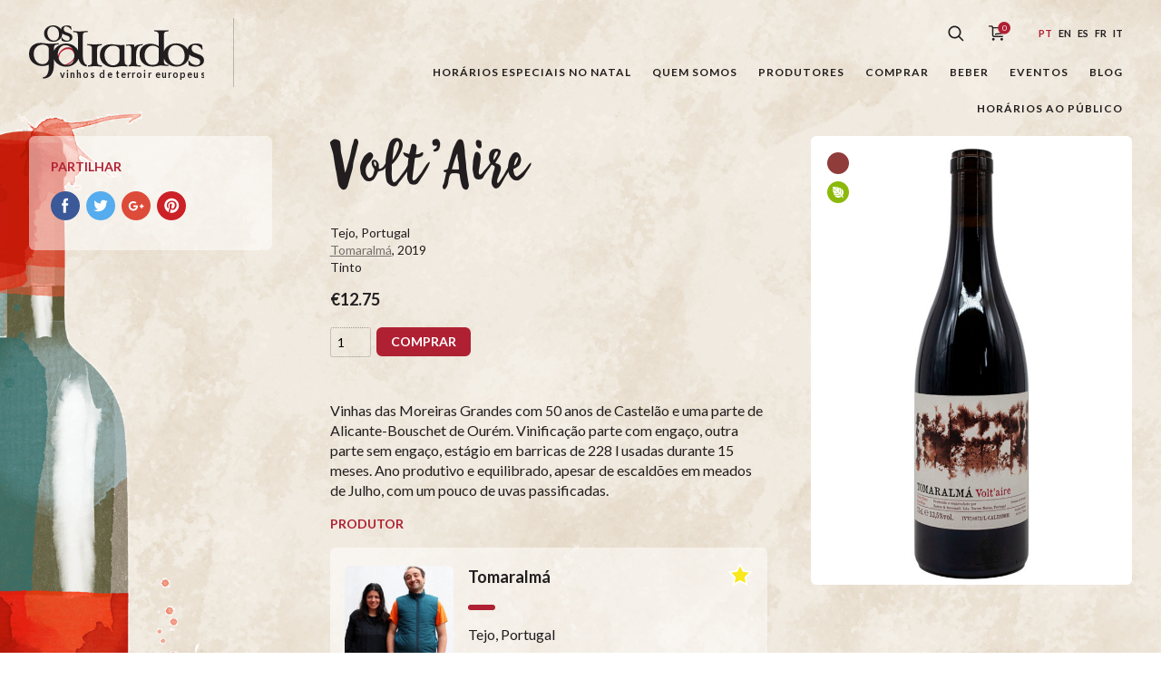

--- FILE ---
content_type: text/html; charset=UTF-8
request_url: https://osgoliardos.com/pt/produto/voltaire-6/
body_size: 18664
content:
<!doctype html>
<html lang="pt">
<head>
	<meta charset="UTF-8">
	<meta name="viewport" content="width=device-width, initial-scale=1">
	<!--noptimize-->
	<!--
		
 __                                            __     
/\ \__  __                                    /\ \    
\ \ ,_\/\_\    ___   __  __     __     ___    \_\ \   
 \ \ \/\/\ \ /' _ `\/\ \/\ \  /'_ `\  / __`\  /'_` \  
  \ \ \_\ \ \/\ \/\ \ \ \_\ \/\ \L\ \/\ \L\ \/\ \L\ \ 
   \ \__\\ \_\ \_\ \_\/`____ \ \____ \ \____/\ \___,_\
    \/__/ \/_/\/_/\/_/`/___/> \/___L\ \/___/  \/__,_ /
                         /\___/ /\____/               
                         \/__/  \_/__/                


		http://www.tinygod.pt/   WordPress Expert

	-->
	<!--/noptimize-->
	<!-- begin wp_head -->
	<title>Volt&#8217;Aire &#8211; Os Goliardos</title>
<meta name='robots' content='max-image-preview:large' />
<link rel="alternate" href="https://osgoliardos.com/pt/produto/voltaire-6/" hreflang="pt" />
<link rel="alternate" href="https://osgoliardos.com/en/produto/voltaire-7/" hreflang="en" />
<link rel="alternate" href="https://osgoliardos.com/es/produto/voltaire-8/" hreflang="es" />
<link rel="alternate" href="https://osgoliardos.com/fr/produto/voltaire-9/" hreflang="fr" />
<link rel="alternate" href="https://osgoliardos.com/it/produto/voltaire-10/" hreflang="it" />
<link rel="alternate" type="application/rss+xml" title="Os Goliardos &raquo; Feed" href="https://osgoliardos.com/pt/feed/" />
<link rel="alternate" type="application/rss+xml" title="Os Goliardos &raquo; Feed de comentários" href="https://osgoliardos.com/pt/comments/feed/" />
<link rel='stylesheet' id='wp-block-library-css' href='https://osgoliardos.com/wp-includes/css/dist/block-library/style.min.css' type='text/css' media='all' />
<style id='classic-theme-styles-inline-css' type='text/css'>
/*! This file is auto-generated */
.wp-block-button__link{color:#fff;background-color:#32373c;border-radius:9999px;box-shadow:none;text-decoration:none;padding:calc(.667em + 2px) calc(1.333em + 2px);font-size:1.125em}.wp-block-file__button{background:#32373c;color:#fff;text-decoration:none}
</style>
<style id='global-styles-inline-css' type='text/css'>
body{--wp--preset--color--black: #000000;--wp--preset--color--cyan-bluish-gray: #abb8c3;--wp--preset--color--white: #ffffff;--wp--preset--color--pale-pink: #f78da7;--wp--preset--color--vivid-red: #cf2e2e;--wp--preset--color--luminous-vivid-orange: #ff6900;--wp--preset--color--luminous-vivid-amber: #fcb900;--wp--preset--color--light-green-cyan: #7bdcb5;--wp--preset--color--vivid-green-cyan: #00d084;--wp--preset--color--pale-cyan-blue: #8ed1fc;--wp--preset--color--vivid-cyan-blue: #0693e3;--wp--preset--color--vivid-purple: #9b51e0;--wp--preset--gradient--vivid-cyan-blue-to-vivid-purple: linear-gradient(135deg,rgba(6,147,227,1) 0%,rgb(155,81,224) 100%);--wp--preset--gradient--light-green-cyan-to-vivid-green-cyan: linear-gradient(135deg,rgb(122,220,180) 0%,rgb(0,208,130) 100%);--wp--preset--gradient--luminous-vivid-amber-to-luminous-vivid-orange: linear-gradient(135deg,rgba(252,185,0,1) 0%,rgba(255,105,0,1) 100%);--wp--preset--gradient--luminous-vivid-orange-to-vivid-red: linear-gradient(135deg,rgba(255,105,0,1) 0%,rgb(207,46,46) 100%);--wp--preset--gradient--very-light-gray-to-cyan-bluish-gray: linear-gradient(135deg,rgb(238,238,238) 0%,rgb(169,184,195) 100%);--wp--preset--gradient--cool-to-warm-spectrum: linear-gradient(135deg,rgb(74,234,220) 0%,rgb(151,120,209) 20%,rgb(207,42,186) 40%,rgb(238,44,130) 60%,rgb(251,105,98) 80%,rgb(254,248,76) 100%);--wp--preset--gradient--blush-light-purple: linear-gradient(135deg,rgb(255,206,236) 0%,rgb(152,150,240) 100%);--wp--preset--gradient--blush-bordeaux: linear-gradient(135deg,rgb(254,205,165) 0%,rgb(254,45,45) 50%,rgb(107,0,62) 100%);--wp--preset--gradient--luminous-dusk: linear-gradient(135deg,rgb(255,203,112) 0%,rgb(199,81,192) 50%,rgb(65,88,208) 100%);--wp--preset--gradient--pale-ocean: linear-gradient(135deg,rgb(255,245,203) 0%,rgb(182,227,212) 50%,rgb(51,167,181) 100%);--wp--preset--gradient--electric-grass: linear-gradient(135deg,rgb(202,248,128) 0%,rgb(113,206,126) 100%);--wp--preset--gradient--midnight: linear-gradient(135deg,rgb(2,3,129) 0%,rgb(40,116,252) 100%);--wp--preset--font-size--small: 13px;--wp--preset--font-size--medium: 20px;--wp--preset--font-size--large: 36px;--wp--preset--font-size--x-large: 42px;--wp--preset--spacing--20: 0.44rem;--wp--preset--spacing--30: 0.67rem;--wp--preset--spacing--40: 1rem;--wp--preset--spacing--50: 1.5rem;--wp--preset--spacing--60: 2.25rem;--wp--preset--spacing--70: 3.38rem;--wp--preset--spacing--80: 5.06rem;--wp--preset--shadow--natural: 6px 6px 9px rgba(0, 0, 0, 0.2);--wp--preset--shadow--deep: 12px 12px 50px rgba(0, 0, 0, 0.4);--wp--preset--shadow--sharp: 6px 6px 0px rgba(0, 0, 0, 0.2);--wp--preset--shadow--outlined: 6px 6px 0px -3px rgba(255, 255, 255, 1), 6px 6px rgba(0, 0, 0, 1);--wp--preset--shadow--crisp: 6px 6px 0px rgba(0, 0, 0, 1);}:where(.is-layout-flex){gap: 0.5em;}:where(.is-layout-grid){gap: 0.5em;}body .is-layout-flow > .alignleft{float: left;margin-inline-start: 0;margin-inline-end: 2em;}body .is-layout-flow > .alignright{float: right;margin-inline-start: 2em;margin-inline-end: 0;}body .is-layout-flow > .aligncenter{margin-left: auto !important;margin-right: auto !important;}body .is-layout-constrained > .alignleft{float: left;margin-inline-start: 0;margin-inline-end: 2em;}body .is-layout-constrained > .alignright{float: right;margin-inline-start: 2em;margin-inline-end: 0;}body .is-layout-constrained > .aligncenter{margin-left: auto !important;margin-right: auto !important;}body .is-layout-constrained > :where(:not(.alignleft):not(.alignright):not(.alignfull)){max-width: var(--wp--style--global--content-size);margin-left: auto !important;margin-right: auto !important;}body .is-layout-constrained > .alignwide{max-width: var(--wp--style--global--wide-size);}body .is-layout-flex{display: flex;}body .is-layout-flex{flex-wrap: wrap;align-items: center;}body .is-layout-flex > *{margin: 0;}body .is-layout-grid{display: grid;}body .is-layout-grid > *{margin: 0;}:where(.wp-block-columns.is-layout-flex){gap: 2em;}:where(.wp-block-columns.is-layout-grid){gap: 2em;}:where(.wp-block-post-template.is-layout-flex){gap: 1.25em;}:where(.wp-block-post-template.is-layout-grid){gap: 1.25em;}.has-black-color{color: var(--wp--preset--color--black) !important;}.has-cyan-bluish-gray-color{color: var(--wp--preset--color--cyan-bluish-gray) !important;}.has-white-color{color: var(--wp--preset--color--white) !important;}.has-pale-pink-color{color: var(--wp--preset--color--pale-pink) !important;}.has-vivid-red-color{color: var(--wp--preset--color--vivid-red) !important;}.has-luminous-vivid-orange-color{color: var(--wp--preset--color--luminous-vivid-orange) !important;}.has-luminous-vivid-amber-color{color: var(--wp--preset--color--luminous-vivid-amber) !important;}.has-light-green-cyan-color{color: var(--wp--preset--color--light-green-cyan) !important;}.has-vivid-green-cyan-color{color: var(--wp--preset--color--vivid-green-cyan) !important;}.has-pale-cyan-blue-color{color: var(--wp--preset--color--pale-cyan-blue) !important;}.has-vivid-cyan-blue-color{color: var(--wp--preset--color--vivid-cyan-blue) !important;}.has-vivid-purple-color{color: var(--wp--preset--color--vivid-purple) !important;}.has-black-background-color{background-color: var(--wp--preset--color--black) !important;}.has-cyan-bluish-gray-background-color{background-color: var(--wp--preset--color--cyan-bluish-gray) !important;}.has-white-background-color{background-color: var(--wp--preset--color--white) !important;}.has-pale-pink-background-color{background-color: var(--wp--preset--color--pale-pink) !important;}.has-vivid-red-background-color{background-color: var(--wp--preset--color--vivid-red) !important;}.has-luminous-vivid-orange-background-color{background-color: var(--wp--preset--color--luminous-vivid-orange) !important;}.has-luminous-vivid-amber-background-color{background-color: var(--wp--preset--color--luminous-vivid-amber) !important;}.has-light-green-cyan-background-color{background-color: var(--wp--preset--color--light-green-cyan) !important;}.has-vivid-green-cyan-background-color{background-color: var(--wp--preset--color--vivid-green-cyan) !important;}.has-pale-cyan-blue-background-color{background-color: var(--wp--preset--color--pale-cyan-blue) !important;}.has-vivid-cyan-blue-background-color{background-color: var(--wp--preset--color--vivid-cyan-blue) !important;}.has-vivid-purple-background-color{background-color: var(--wp--preset--color--vivid-purple) !important;}.has-black-border-color{border-color: var(--wp--preset--color--black) !important;}.has-cyan-bluish-gray-border-color{border-color: var(--wp--preset--color--cyan-bluish-gray) !important;}.has-white-border-color{border-color: var(--wp--preset--color--white) !important;}.has-pale-pink-border-color{border-color: var(--wp--preset--color--pale-pink) !important;}.has-vivid-red-border-color{border-color: var(--wp--preset--color--vivid-red) !important;}.has-luminous-vivid-orange-border-color{border-color: var(--wp--preset--color--luminous-vivid-orange) !important;}.has-luminous-vivid-amber-border-color{border-color: var(--wp--preset--color--luminous-vivid-amber) !important;}.has-light-green-cyan-border-color{border-color: var(--wp--preset--color--light-green-cyan) !important;}.has-vivid-green-cyan-border-color{border-color: var(--wp--preset--color--vivid-green-cyan) !important;}.has-pale-cyan-blue-border-color{border-color: var(--wp--preset--color--pale-cyan-blue) !important;}.has-vivid-cyan-blue-border-color{border-color: var(--wp--preset--color--vivid-cyan-blue) !important;}.has-vivid-purple-border-color{border-color: var(--wp--preset--color--vivid-purple) !important;}.has-vivid-cyan-blue-to-vivid-purple-gradient-background{background: var(--wp--preset--gradient--vivid-cyan-blue-to-vivid-purple) !important;}.has-light-green-cyan-to-vivid-green-cyan-gradient-background{background: var(--wp--preset--gradient--light-green-cyan-to-vivid-green-cyan) !important;}.has-luminous-vivid-amber-to-luminous-vivid-orange-gradient-background{background: var(--wp--preset--gradient--luminous-vivid-amber-to-luminous-vivid-orange) !important;}.has-luminous-vivid-orange-to-vivid-red-gradient-background{background: var(--wp--preset--gradient--luminous-vivid-orange-to-vivid-red) !important;}.has-very-light-gray-to-cyan-bluish-gray-gradient-background{background: var(--wp--preset--gradient--very-light-gray-to-cyan-bluish-gray) !important;}.has-cool-to-warm-spectrum-gradient-background{background: var(--wp--preset--gradient--cool-to-warm-spectrum) !important;}.has-blush-light-purple-gradient-background{background: var(--wp--preset--gradient--blush-light-purple) !important;}.has-blush-bordeaux-gradient-background{background: var(--wp--preset--gradient--blush-bordeaux) !important;}.has-luminous-dusk-gradient-background{background: var(--wp--preset--gradient--luminous-dusk) !important;}.has-pale-ocean-gradient-background{background: var(--wp--preset--gradient--pale-ocean) !important;}.has-electric-grass-gradient-background{background: var(--wp--preset--gradient--electric-grass) !important;}.has-midnight-gradient-background{background: var(--wp--preset--gradient--midnight) !important;}.has-small-font-size{font-size: var(--wp--preset--font-size--small) !important;}.has-medium-font-size{font-size: var(--wp--preset--font-size--medium) !important;}.has-large-font-size{font-size: var(--wp--preset--font-size--large) !important;}.has-x-large-font-size{font-size: var(--wp--preset--font-size--x-large) !important;}
.wp-block-navigation a:where(:not(.wp-element-button)){color: inherit;}
:where(.wp-block-post-template.is-layout-flex){gap: 1.25em;}:where(.wp-block-post-template.is-layout-grid){gap: 1.25em;}
:where(.wp-block-columns.is-layout-flex){gap: 2em;}:where(.wp-block-columns.is-layout-grid){gap: 2em;}
.wp-block-pullquote{font-size: 1.5em;line-height: 1.6;}
</style>
<link rel='stylesheet' id='gol-css-css' href='https://osgoliardos.com/wp-content/themes/os-goliardos/style.css' type='text/css' media='all' />
<link rel="https://api.w.org/" href="https://osgoliardos.com/wp-json/" /><link rel="alternate" type="application/json" href="https://osgoliardos.com/wp-json/wp/v2/product/60107" /><link rel="EditURI" type="application/rsd+xml" title="RSD" href="https://osgoliardos.com/xmlrpc.php?rsd" />
<meta name="generator" content="WordPress 6.4.7" />
<link rel="canonical" href="https://osgoliardos.com/pt/produto/voltaire-6/" />
<link rel='shortlink' href='https://osgoliardos.com/?p=60107' />
	<!-- Global site tag (gtag.js) - Google Analytics -->
	<script async src="https://www.googletagmanager.com/gtag/js?id=UA-117605494-1"></script>
	<script>
	  window.dataLayer = window.dataLayer || [];
	  function gtag(){dataLayer.push(arguments);}
	  gtag('js', new Date());

	  gtag('config', 'UA-117605494-1');
	</script>
	<link rel="icon" href="https://osgoliardos.com/wp-content/uploads/2020/11/cropped-1010583_729676920383774_2062953257_n-32x32.jpg" sizes="32x32" />
<link rel="icon" href="https://osgoliardos.com/wp-content/uploads/2020/11/cropped-1010583_729676920383774_2062953257_n-192x192.jpg" sizes="192x192" />
<link rel="apple-touch-icon" href="https://osgoliardos.com/wp-content/uploads/2020/11/cropped-1010583_729676920383774_2062953257_n-180x180.jpg" />
<meta name="msapplication-TileImage" content="https://osgoliardos.com/wp-content/uploads/2020/11/cropped-1010583_729676920383774_2062953257_n-270x270.jpg" />
</head>
<body class="product-template-default single single-product postid-60107">

<div class="wrapper js-vue-wrapper" id="js-wrapper" :class="{'page-is-scrolling': windowScrollTop > 1, 'menu-is-open': mobileMenuOpen }">

	<header role="banner" class="js-navigation">
		<div class="container">

			<a href="https://osgoliardos.com/pt/" class="logo-os-goliardos">
	<h1 class="hide-text">Os Goliardos - Vinhos de Terroir Europeus</h1>
    <svg xmlns="http://www.w3.org/2000/svg" viewBox="0 0 517 166" class="logo-os-goliardos__image">
        <g fill="none" fill-rule="evenodd">
            <path fill="#B02032" d="M109.282,119.446 L103.981,116.843 C112.044,114.588 119.062,110.936 125.034,105.878 C130.05,101.629 132.987,96.929 133.848,91.769 C134.761,86.672 133.255,81.597 129.321,76.539 C125.42,71.915 120.289,69.756 113.93,70.057 C111.059,70.228 108.282,70.842 105.597,71.897 C103.042,72.959 100.508,74.523 98.002,76.585 C91.232,81.891 88.05,89.189 88.456,98.471 L88.649,99.698 L89.077,101.591 C83.037,92.905 85.15,83.581 95.414,73.608 C101.03,67.912 107.417,64.971 114.578,64.789 C122.315,64.336 128.541,67.287 133.25,73.645 C142.137,85.2 139.633,97.02 125.738,109.099 C120.814,113.379 115.328,116.828 109.282,119.446 Z"/>
            <path class="logo-os-goliardos__fill" d="M338.2 55.633C336.745 56.553 335.374 57.607 334.084 58.79L332.752 58.788C327.141 58.788 322.847 61.901 319.867 68.126 317.497 73.035 316.315 78.554 316.315 84.695L316.315 109.148C316.315 113.361 317.763 116.032 320.655 117.171 321.795 117.697 324.995 118.182 330.253 118.619L330.253 121.774C327.799 121.774 323.855 121.599 318.42 121.249 313.074 120.811 309.039 120.589 306.322 120.589 304.219 120.589 301.064 120.811 296.857 121.249L294.169 121.459 294.169 117.75C296.325 117.218 297.924 116.453 298.962 115.464 300.889 113.537 301.853 109.765 301.853 104.156L301.853 68.258C301.853 64.049 300.405 61.287 297.515 59.973 295.673 59.184 291.803 60.118 286.896 60.118L286.896 56.962C289.611 56.962 293.251 56.292 298.962 56.292 304.065 56.292 307.944 56.949 310.662 56.949L310.662 64.443C315.397 58.57 322.76 55.633 332.752 55.633L338.2 55.633zM290.692 121.536C289.312 121.431 287.751 121.287 286.01 121.108 281.887 120.667 278.774 120.45 276.675 120.45 273.166 120.45 268.346 120.975 262.207 122.026 256.161 123.079 251.734 123.604 248.926 123.604 238.059 123.604 228.854 120.495 221.319 114.27 213.253 107.605 209.222 98.972 209.222 88.366 209.222 78.019 212.156 70.001 218.031 64.302 223.99 58.514 232.189 55.622 242.616 55.622 245.688 55.622 250.506 56.061 257.079 56.939 263.743 57.728 268.78 58.122 272.201 58.122 275.007 58.122 276.583 57.901 281.67 57.464L281.67 59.962 281.67 61.804 281.67 71.27 282.324 105.987C282.413 110.281 283.288 113.305 284.953 115.058 286.208 116.256 288.12 117.084 290.692 117.537L290.692 121.536zM267.267 99.617L267.267 73.187C267.267 69.069 265.246 65.737 261.216 63.195 257.622 61.003 253.546 59.906 248.99 59.906 241.187 59.906 234.919 62.537 230.188 67.796 225.454 73.058 223.085 79.676 223.085 87.654 223.085 95.628 225.321 102.554 229.791 108.426 234.522 114.742 240.486 117.897 247.675 117.897 253.809 117.897 258.629 116.099 262.139 112.506 265.556 109.173 267.267 104.879 267.267 99.617zM144.356 73.3456L144.356 33.674C144.356 27.976 143.433 24.251 141.594 22.498 139.842 20.657 136.115 19.739 130.418 19.739L130.418 16.581C132.259 16.581 135.238 16.801 139.356 17.238 143.479 17.678 146.635 17.895 148.824 17.895 151.542 17.895 155.619 17.678 161.051 17.238 166.576 16.801 170.74 16.581 173.545 16.581L173.545 19.739C168.55 19.739 165.174 20.131 163.422 20.919 160.442 22.059 158.949 24.646 158.949 28.679L158.949 91.927C158.949 98.152 160.087 103.673 162.369 108.497 164.508 112.895 167.263 115.707 170.639 117.007L170.639 121.522C157.523 120.058 149.317 112.2751 146.019 98.169 144.298 103.4015 141.176 108.0469 136.654 112.106 129.38 118.592 120.615 121.922 110.357 122.097 100.104 122.272 91.162 119.208 83.539 112.895 78.8373 109.0525 75.4925 104.6138 73.503 99.5776L73.503 115.16C73.503 143.037 62.503 156.975 40.5 156.975L41.155 153.161C46.855 153.161 51.282 149.872 54.437 143.3 56.979 138.126 58.251 132.343 58.251 125.942L58.251 115.819C51.587 118.71 45.495 120.155 39.974 120.155 29.191 120.155 19.987 117.049 12.363 110.82 4.122 104.072 0 95.394 0 84.787 0 74.618 3.028 66.597 9.075 60.723 15.212 54.762 23.362 51.783 33.531 51.783 36.949 51.783 42.035 52.219 48.783 53.095 55.531 53.884 60.617 54.28 64.035 54.28 66.489 54.28 70.302 54.105 75.476 53.754 80.646 53.314 84.636 53.095 87.439 53.095L87.439 56.252C82.528 56.252 79.156 56.821 77.313 57.962 74.772 59.627 73.503 62.828 73.503 67.561L73.503 75.3972C75.3785 70.6428 78.4587 66.4425 82.746 62.796 89.935 56.748 98.527 53.635 108.517 53.459 118.511 53.285 127.232 56.09 134.685 61.875 138.978 65.2 142.202 69.0233 144.356 73.3456zM129.293 71.081C127.104 67.311 123.945 64.287 119.825 62.007 115.794 59.64 111.588 58.456 107.203 58.456 100.806 58.456 95.499 61.087 91.292 66.345 87.173 71.607 85.112 77.831 85.112 85.018 85.112 93.522 87.565 100.882 92.477 107.108 97.651 113.771 104.048 117.102 111.672 117.102 118.861 117.102 124.516 114.431 128.638 109.082 132.319 104.17 134.158 97.995 134.158 90.542 134.158 83.528 132.536 77.041 129.293 71.081zM58.251 96.095L58.251 69.533C58.251 65.413 56.277 62.168 52.334 59.804 48.916 57.873 44.969 56.911 40.5 56.911 32.434 56.911 25.992 59.452 21.171 64.537 16.352 69.533 13.94 76.064 13.94 84.127 13.94 92.193 16.173 99.165 20.646 105.036 25.465 111.35 31.688 114.504 39.315 114.504 45.19 114.504 49.793 112.835 53.122 109.505 56.54 106.088 58.251 101.619 58.251 96.095z"/>
            <path class="logo-os-goliardos__fill" d="M174.116 121.76L174.116 117.796C174.533 117.834 174.954 117.848 175.384 117.848L175.493 117.848C178.48 117.642 180.643 117.154 181.989 116.383 184.531 114.897 185.803 111.826 185.803 107.178L185.803 68.52C185.803 64.226 184.442 61.42 181.726 60.106 180.061 59.317 176.772 58.92 171.866 58.92L171.866 55.108C180.534 55.545 187.717 55.985 193.41 56.421 193.472 56.393 200.665 55.957 214.995 55.108L214.995 58.92C209.38 58.92 205.657 59.931 203.817 61.946 201.976 63.875 201.055 67.731 201.055 73.519L201.055 101.527C201.055 107.925 201.8 112.177 203.291 114.28 205.13 116.734 209.032 117.96 214.995 117.96L214.995 121.774C212.625 121.774 209.25 121.557 204.869 121.119 200.575 120.681 197.419 120.459 195.4 120.459 192.596 120.459 188.564 120.681 183.304 121.119 179.879 121.41 177.579 121.687 175.354 121.785L174.116 121.76zM398.474 97.3594L398.474 106.127C398.474 110.687 399.788 113.711 402.418 115.202 404.257 116.253 407.5 116.779 412.147 116.779L412.147 119.934C409.428 119.934 405.484 119.713 400.313 119.279 395.229 118.84 391.459 118.619 389.006 118.619 386.377 118.619 382.475 119.145 377.306 120.197 372.219 121.249 368.188 121.774 365.208 121.774 353.462 121.774 344.127 118.577 337.201 112.177 330.012 105.601 326.422 96.487 326.422 84.829 326.422 75.62 329.485 68.171 335.623 62.472 341.495 56.949 349.076 54.189 358.369 54.189 368.188 54.189 376.513 56.686 383.352 61.685L383.352 32.492C383.352 26.795 382.431 22.936 380.59 20.919 378.837 18.904 375.201 17.765 369.677 17.502L369.677 14.345C379.495 14.872 386.552 15.09 390.846 15.002 393.213 15.002 400.313 14.784 412.147 14.345L412.147 17.502C407.149 17.94 403.949 18.466 402.546 19.079 399.83 20.394 398.474 22.981 398.474 26.839L398.474 76.9607C400.239 71.4205 403.545 66.589 408.391 62.465 415.58 56.416 424.171 53.304 434.165 53.13 444.155 52.953 452.876 55.759 460.328 61.544 463.967 64.3618 466.838 67.538 468.94 71.0721 469.073 65.4268 471.613 61.0275 476.558 57.873 481.027 54.979 486.593 53.532 493.258 53.532 500.531 53.532 506.49 55.108 511.138 58.266 512.015 65.0148 512.452 69.4437 512.452 71.545L510.479 71.545C508.642 67.427 505.746 64.097 501.803 61.553 497.943 59.012 494.133 57.74 490.365 57.74 483.613 57.74 480.238 61.29 480.238 68.389 480.238 74.088 483.396 78.34 489.706 81.144 495.58 83.423 501.452 85.706 507.324 87.983 513.637 91.401 516.792 96.62 516.792 103.631 516.792 109.505 514.033 114.105 508.509 117.435 503.685 120.33 497.682 121.774 490.495 121.774 482.692 121.774 476.337 120.155 471.43 116.909 471.255 114.196 470.861 109.765 470.245 103.631L472.744 103.631C474.585 107.752 477.697 111.125 482.079 113.754 486.109 116.211 490.19 117.435 494.309 117.435 501.759 117.435 505.483 113.888 505.483 106.786 505.483 102.492 502.329 99.204 496.016 96.925 485.412 93.157 479.537 90.92 478.398 90.22 476.325 88.9231 474.592 87.3801 473.201 85.5912 473.205 85.684 473.21 85.7769 473.214 85.87 473.651 96.214 470.014 104.851 462.301 111.777 455.024 118.262 446.262 121.592 436.005 121.767 425.748 121.942 416.807 118.875 409.183 112.563 403.903 108.2495 400.334 103.1808 398.474 97.3594zM383.352 99.291L383.352 68.521C378.794 62.735 372.748 59.843 365.208 59.843 357.843 59.843 351.927 62.824 347.457 68.785 343.423 74.218 341.408 80.84 341.408 88.643 341.408 96.354 343.334 102.839 347.193 108.1 351.4 113.888 357.186 116.779 364.549 116.779 377.084 116.779 383.352 110.949 383.352 99.291zM454.938 70.751C452.746 66.98 449.592 63.956 445.47 61.676 441.438 59.31 437.231 58.125 432.846 58.125 426.449 58.125 421.146 60.756 416.936 66.016 412.82 71.275 410.759 77.499 410.759 84.688 410.759 93.192 413.214 100.553 418.121 106.779 423.296 113.438 429.692 116.772 437.316 116.772 444.505 116.772 450.16 114.097 454.281 108.752 457.963 103.841 459.802 97.662 459.802 90.213 459.802 83.199 458.18 76.71 454.938 70.751zM98.206 23.545C98.3864 30.623 95.8181 36.547 90.503 41.321 85.378 45.892 79.202 48.237 71.978 48.359 64.753 48.484 58.454 46.323 53.08 41.876 47.335 37.184 44.468 31.222 44.468 23.998 44.468 16.957 47.152 11.152 52.523 6.583 57.588 2.32 63.642.128 70.681.006 77.719-.119 83.864 1.858 89.115 5.933 91.3581 7.67 93.1867 9.601 94.6007 11.725 94.909 8.142 96.6839 5.315 99.926 3.248 103.074 1.209 106.996.189 111.689.189 116.815.189 121.014 1.3 124.288 3.524 124.904 8.28 125.213 11.399 125.213 12.88L123.822 12.88C122.528 9.979 120.488 7.633 117.709 5.841 114.991 4.05 112.307 3.155 109.649 3.155 104.896 3.155 102.52 5.656 102.52 10.658 102.52 14.671 104.742 17.667 109.187 19.644 113.327 21.249 117.462 22.854 121.599 24.46 126.047 26.869 128.27 30.543 128.27 35.484 128.27 39.623 126.324 42.865 122.433 45.211 119.037 47.248 114.806 48.268 109.745 48.268 104.248 48.268 99.771 47.126 96.312 44.84 96.189 42.926 95.912 39.806 95.477 35.484L97.237 35.484C98.534 38.389 100.729 40.765 103.813 42.618 106.656 44.348 109.527 45.211 112.429 45.211 117.68 45.211 120.303 42.711 120.303 37.708 120.303 34.682 118.079 32.366 113.635 30.761 106.162 28.104 102.026 26.53 101.219 26.034 100.065 25.313 99.0604 24.483 98.206 23.545zM85.315 12.419C83.773 9.762 81.547 7.633 78.648 6.026 75.805 4.358 72.843 3.524 69.755 3.524 65.248 3.524 61.511 5.377 58.545 9.083 55.643 12.789 54.192 17.174 54.192 22.238 54.192 28.228 55.919 33.416 59.379 37.802 63.025 42.495 67.529 44.84 72.903 44.84 77.968 44.84 81.95 42.958 84.853 39.191 87.447 35.731 88.744 31.377 88.744 26.128 88.744 21.188 87.601 16.619 85.315 12.419z"/>
            <text>
                <tspan x="90" y="155" text-anchor="left">Vinhos de Terroir Europeus</tspan>
            </text>
        </g>
    </svg>
</a>
			<button :class="{ 'button__main-menu':1, 'is-open': mobileMenuOpen }"  title="Menu" @click.prevent="toggleMobileMenu">
	<span></span>
	<span></span>
	<span></span>
	<span></span>
</button>

			<nav role="navigation">

				<div class="top-menu">

					<form role="search" @submit.prevent="searchAction" action="https://osgoliardos.com/pt/" accept-charset="utf-8" :class="{'search-is-open': searchIsOpen }">
    <label for="search-field" class="hide-text">Pesquisar</label>
    <input type="search" placeholder="Pesquisar..." id="search-field" name="s" v-model="searchTerms">
    <button class="search-button" @click.prevent="toggleSearchButton">
        <svg xmlns="http://www.w3.org/2000/svg" viewBox="0 0 18 18">
            <path class="search-button__icon" fill-rule="evenodd" d="M1174.51855,54.3046875 L1173.30469,55.5185547 L1168.78223,50.9960938 C1167.55762,51.9521484 1166.05371,52.4785156 1164.46387,52.4785156 C1162.59473,52.4785156 1160.83301,51.7480469 1159.50098,50.4267578 C1158.17969,49.1054688 1157.44922,47.34375 1157.44922,45.4638672 C1157.44922,43.5839844 1158.17969,41.8222656 1159.50098,40.5009766 C1160.83301,39.1796875 1162.59473,38.4492188 1164.46387,38.4492188 C1166.34375,38.4492188 1168.10547,39.1796875 1169.42676,40.5009766 C1170.75879,41.8222656 1171.48926,43.5839844 1171.48926,45.4638672 C1171.48926,47.0537109 1170.95215,48.5576172 1169.99609,49.7822266 L1174.51855,54.3046875 Z M1160.7041,49.2128906 C1161.71387,50.2226562 1163.0459,50.7705078 1164.46387,50.7705078 C1165.88184,50.7705078 1167.21387,50.2226562 1168.22363,49.2128906 C1169.22266,48.2138672 1169.77051,46.8818359 1169.77051,45.4638672 C1169.77051,44.0458984 1169.22266,42.7138672 1168.22363,41.7041016 C1167.21387,40.7050781 1165.88184,40.1572266 1164.46387,40.1572266 C1163.0459,40.1572266 1161.71387,40.7050781 1160.71484,41.7041016 C1159.70508,42.7138672 1159.15723,44.0458984 1159.15723,45.4638672 C1159.15723,46.8818359 1159.70508,48.2138672 1160.7041,49.2128906 Z" transform="translate(-1157 -38)"></path>
        </svg>
    </button>
</form>
					<a class="cart-button" href="https://osgoliardos.com/pt/carrinho-de-compras/" title="Carrinho de compras" v-cloak>
    <svg xmlns="http://www.w3.org/2000/svg" viewbox="0 0 26 23">
        <g fill="none" fill-rule="evenodd" transform="translate(0 -3)" class="cart-button__icon">
            <path class="cart-button__fill" d="M5.49804688,9.4375 C5.15625,8.36328125 4.11132812,7.5625 2.91015625,7.5625 L0,7.5625 L0,9.125 L2.91015625,9.125 C3.52539062,9.125 4.0625,9.6328125 4.0625,10.1992188 L4.0625,19.1152344 C4.0625,20.5507812 5.17578125,21.625 6.66015625,21.625 L17.1875,21.625 L17.1875,20.0625 L6.66015625,20.0625 C6.02539062,20.0625 5.625,19.6914062 5.625,19.1152344 L5.625,11 L16.7480469,11 C16.6308594,12.5527344 16.4550781,14.7109375 16.3671875,15.2578125 C16.2792969,15.8242188 15.7519531,16.2441406 14.9804688,16.3417969 C14.1015625,16.46875 9.56054688,16.9863281 7.5,17.2402344 L7.5,18.8125 C9.46289062,18.578125 14.2675781,18.0214844 15.1855469,17.8945312 C16.6503906,17.6894531 17.7246094,16.7519531 17.9101562,15.4921875 C18.046875,14.6132812 18.359375,10.453125 18.3691406,10.2773438 L18.4375,9.4375 L5.49804688,9.4375 Z"></path>
            <ellipse cx="18.5" cy="10.5" fill="#B02033" rx="7.5" ry="7.5" class="cart-button__qty"></ellipse>
            <text>
                <tspan x="18.5" y="14" text-anchor="middle">{{ cartTotalCount }}</tspan>
            </text>
            <path class="cart-button__fill" d="M15.625 22.5625C14.765625 22.5625 14.0625 23.265625 14.0625 24.125 14.0625 24.984375 14.765625 25.6875 15.625 25.6875 16.484375 25.6875 17.1875 24.984375 17.1875 24.125 17.1875 23.265625 16.484375 22.5625 15.625 22.5625zM5.625 22.5625C4.765625 22.5625 4.0625 23.265625 4.0625 24.125 4.0625 24.984375 4.765625 25.6875 5.625 25.6875 6.484375 25.6875 7.1875 24.984375 7.1875 24.125 7.1875 23.265625 6.484375 22.5625 5.625 22.5625z"></path>
        </g>
    </svg>
</a>
					<ul class="languages">
			<li>
			<a class="is-selected" href="https://osgoliardos.com/pt/produto/voltaire-6/" title="Português">pt</a>
		</li>
			<li>
			<a class="" href="https://osgoliardos.com/en/produto/voltaire-7/" title="English">en</a>
		</li>
			<li>
			<a class="" href="https://osgoliardos.com/es/produto/voltaire-8/" title="Español">es</a>
		</li>
			<li>
			<a class="" href="https://osgoliardos.com/fr/produto/voltaire-9/" title="Français">fr</a>
		</li>
			<li>
			<a class="" href="https://osgoliardos.com/it/produto/voltaire-10/" title="Italiano">it</a>
		</li>
	</ul>
				</div>

				<ul class="main-menu">
					<li id="menu-item-76365" class="menu-item menu-item-type-post_type menu-item-object-post menu-item-76365"><a href="https://osgoliardos.com/pt/2025/12/natal-nos-goliardos-propostas-e-horarios-especiais-para-que-nao-vos-faltem-vinhos-autenticos/">Horários especiais no Natal</a></li>
<li id="menu-item-51" class="menu-item menu-item-type-post_type menu-item-object-page menu-item-has-children menu-item-51"><a href="https://osgoliardos.com/pt/somos-goliardos/">Quem somos</a>
<ul class="sub-menu">
	<li id="menu-item-35391" class="menu-item menu-item-type-post_type menu-item-object-page menu-item-35391"><a href="https://osgoliardos.com/pt/somos-goliardos/">Somos Goliardos</a></li>
	<li id="menu-item-53" class="menu-item menu-item-type-post_type menu-item-object-page menu-item-53"><a href="https://osgoliardos.com/pt/somos-goliardos/o-projecto/">O projeto</a></li>
	<li id="menu-item-52" class="menu-item menu-item-type-post_type menu-item-object-page menu-item-52"><a href="https://osgoliardos.com/pt/somos-goliardos/o-que-fazemos/">O que fazemos</a></li>
	<li id="menu-item-54" class="menu-item menu-item-type-post_type menu-item-object-page menu-item-54"><a href="https://osgoliardos.com/pt/a-equipa/">A equipa</a></li>
	<li id="menu-item-32308" class="menu-item menu-item-type-post_type menu-item-object-page menu-item-32308"><a href="https://osgoliardos.com/pt/contactos/">Contactos</a></li>
</ul>
</li>
<li id="menu-item-142" class="menu-item menu-item-type-post_type menu-item-object-page menu-item-has-children menu-item-142"><a href="https://osgoliardos.com/pt/portfolio-de-produtores/">Produtores</a>
<ul class="sub-menu">
	<li id="menu-item-35393" class="menu-item menu-item-type-post_type menu-item-object-page menu-item-35393"><a href="https://osgoliardos.com/pt/portfolio-de-produtores/">Portfolio</a></li>
	<li id="menu-item-32313" class="menu-item menu-item-type-post_type menu-item-object-page menu-item-32313"><a href="https://osgoliardos.com/pt/criterios-de-seleccao/">Critérios de selecção</a></li>
	<li id="menu-item-32319" class="menu-item menu-item-type-post_type menu-item-object-page menu-item-32319"><a href="https://osgoliardos.com/pt/coleccao-uvelhas-negras/">Colecção Uvelhas Negras</a></li>
</ul>
</li>
<li id="menu-item-166" class="menu-item menu-item-type-post_type menu-item-object-page menu-item-has-children menu-item-166"><a href="https://osgoliardos.com/pt/comprar-vinhos/">Comprar</a>
<ul class="sub-menu">
	<li id="menu-item-64504" class="menu-item menu-item-type-post_type menu-item-object-page menu-item-64504"><a href="https://osgoliardos.com/pt/comprar-vinhos/comprar-no-nosso-armazem/">Comprar ao vivo no armazém</a></li>
	<li id="menu-item-42082" class="menu-item menu-item-type-post_type menu-item-object-page menu-item-42082"><a href="https://osgoliardos.com/pt/comprar-vinhos/">Faça a sua encomenda on-line</a></li>
	<li id="menu-item-50497" class="menu-item menu-item-type-post_type menu-item-object-post menu-item-50497"><a href="https://osgoliardos.com/pt/2025/07/lista-de-vinhos-para-fazer-a-sua-encomenda/">Lista de vinhos</a></li>
	<li id="menu-item-32344" class="menu-item menu-item-type-post_type menu-item-object-page menu-item-32344"><a href="https://osgoliardos.com/pt/comprar-vinhos/entregas-em-lisboa/">Entregamos a sua encomenda</a></li>
	<li id="menu-item-32346" class="menu-item menu-item-type-post_type menu-item-object-page menu-item-32346"><a href="https://osgoliardos.com/pt/comprar-vinhos/garrafeiras-com-vinhos-dos-goliardos/">Garrafeiras com vinhos dos Goliardos</a></li>
	<li id="menu-item-32345" class="menu-item menu-item-type-post_type menu-item-object-page menu-item-32345"><a href="https://osgoliardos.com/pt/comprar-vinhos/parceiros-fora-de-portugal/">Fora de Portugal</a></li>
	<li id="menu-item-32342" class="menu-item menu-item-type-post_type menu-item-object-page menu-item-32342"><a href="https://osgoliardos.com/pt/comprar-vinhos/academia-seleccao-mensal/">Academia: seleção mensal</a></li>
</ul>
</li>
<li id="menu-item-32351" class="menu-item menu-item-type-custom menu-item-object-custom menu-item-has-children menu-item-32351"><a href="/pt/parcerias/">Beber</a>
<ul class="sub-menu">
	<li id="menu-item-35431" class="menu-item menu-item-type-custom menu-item-object-custom menu-item-35431"><a href="/pt/parcerias/">Restaurantes e Bares</a></li>
	<li id="menu-item-32355" class="menu-item menu-item-type-post_type menu-item-object-page menu-item-32355"><a href="https://osgoliardos.com/pt/servico-a-restauracao-e-revenda/">Distribuição</a></li>
</ul>
</li>
<li id="menu-item-119" class="menu-item menu-item-type-custom menu-item-object-custom menu-item-has-children menu-item-119"><a href="/pt/eventos/">Eventos</a>
<ul class="sub-menu">
	<li id="menu-item-74286" class="menu-item menu-item-type-post_type menu-item-object-event menu-item-74286"><a href="https://osgoliardos.com/pt/evento/vinho-ao-vivo-2025/">VINHO AO VIVO 2025</a></li>
	<li id="menu-item-38026" class="menu-item menu-item-type-post_type menu-item-object-event menu-item-38026"><a href="https://osgoliardos.com/pt/evento/vini-corsari-2018/">Vini Corsari</a></li>
	<li id="menu-item-60202" class="menu-item menu-item-type-post_type menu-item-object-post menu-item-60202"><a href="https://osgoliardos.com/pt/2022/11/symposium-do-veu/">Symposium do Véu</a></li>
</ul>
</li>
<li id="menu-item-32367" class="menu-item menu-item-type-post_type menu-item-object-page current_page_parent menu-item-has-children menu-item-32367"><a href="https://osgoliardos.com/pt/blog/">Blog</a>
<ul class="sub-menu">
	<li id="menu-item-35433" class="menu-item menu-item-type-post_type menu-item-object-page current_page_parent menu-item-35433"><a href="https://osgoliardos.com/pt/blog/">Blog</a></li>
	<li id="menu-item-32371" class="menu-item menu-item-type-taxonomy menu-item-object-category menu-item-32371"><a href="https://osgoliardos.com/pt/category/noticias/">Notícias</a></li>
	<li id="menu-item-32368" class="menu-item menu-item-type-taxonomy menu-item-object-category menu-item-32368"><a href="https://osgoliardos.com/pt/category/academia-dos-goliardos/">Academia dos Goliardos</a></li>
	<li id="menu-item-32369" class="menu-item menu-item-type-taxonomy menu-item-object-category menu-item-32369"><a href="https://osgoliardos.com/pt/category/actividades/">Actividades</a></li>
	<li id="menu-item-32372" class="menu-item menu-item-type-taxonomy menu-item-object-category menu-item-32372"><a href="https://osgoliardos.com/pt/category/regioes-de-vinho/">Regiões de Vinho</a></li>
</ul>
</li>
<li id="menu-item-52439" class="menu-item menu-item-type-post_type menu-item-object-post menu-item-52439"><a href="https://osgoliardos.com/pt/2021/10/se-e-para-confinar-que-seja-com-bom-vinho/">Horários ao público</a></li>
				</ul>


			</nav>

		</div>

	</header>

	<article>

		<div class="container">

			<aside>
				<div class="share js-share">

	<h4>Partilhar</h4>
	<ul>
		<li>
			<a class="facebook" href="#" title="Partilhar no Facebook" data-title="Volt’Aire" data-url="https://osgoliardos.com/pt/produto/voltaire-6/">
				<span class="hide-text">Partilhar no Facebook</span>
			</a>
		</li>
		<li>
			<a class="twitter" href="#" title="Partilhar no Twitter" data-title="Volt’Aire" data-url="https://osgoliardos.com/pt/produto/voltaire-6/">
				<span class="hide-text">Partilhar no Twitter</span>
			</a>
		</li>
		<li>
			<a class="gplus" href="#" title="Partilhar no Google+" data-title="Volt’Aire" data-url="https://osgoliardos.com/pt/produto/voltaire-6/">
				<span class="hide-text">Partilhar no Google+</span>
			</a>
		</li>
		<li>
			<a class="pinterest" href="#" title="Partilhar no Pinterest" data-title="Volt’Aire - Vinhas das Moreiras Grandes com 50 anos de Castelão e uma parte de Alicante-Bouschet de Ourém. Vinificação parte com engaço,..." data-url="https://osgoliardos.com/pt/produto/voltaire-6/" data-media="https://osgoliardos.com/wp-content/uploads/2022/06/t_pt_tomaralma_voltaire_tinto-643x900.jpg">
				<span class="hide-text">Partilhar no Pinterest</span>
			</a>
		</li>
	</ul>

</div>			</aside>

			<main>

				<div class="wine-detail">

											<div class="wine-detail__image">
							<div class="wine-card__icon red" title="Tinto" ></div>
<div class="wine-card__icon-special" title="Biológico"></div>
							<img width="643" height="900" src="https://osgoliardos.com/wp-content/uploads/2022/06/t_pt_tomaralma_voltaire_tinto.jpg" class="attachment-post-thumbnail size-post-thumbnail wp-post-image" alt="" decoding="async" fetchpriority="high" srcset="https://osgoliardos.com/wp-content/uploads/2022/06/t_pt_tomaralma_voltaire_tinto.jpg 643w, https://osgoliardos.com/wp-content/uploads/2022/06/t_pt_tomaralma_voltaire_tinto-286x400.jpg 286w, https://osgoliardos.com/wp-content/uploads/2022/06/t_pt_tomaralma_voltaire_tinto-143x200.jpg 143w" sizes="(max-width: 643px) 100vw, 643px" />						</div>
					
					<div class="wine-detail__content">

						<h2>Volt&#8217;Aire</h2>

						<div class="wine-card__description" v-cloak>

    <p class="wine-card__region" v-html="singleItem.gol_wine_card['region']"></p>

    <p class="wine-card__producer"><a :href="singleItem.gol_wine_card['producerLink']" :title="singleItem.gol_wine_card['producerTitle']" v-html="singleItem.gol_wine_card['producerTitle']"></a><span v-if="singleItem.gol_wine_card['year']">, {{ singleItem.gol_wine_card['year'] }}</span></p>

    <p class="wine-card__wine-type" v-html="singleItem.gol_wine_card['type']"></p>

    <p class="wine-card__price" v-html="singleItem.gol_wine_card['priceLabel']"></p>

    <p class="wine-card__buy">
        <input type="number" step="1" min="1" max="20"  value="1" title="Qtd" class="wine-card_qty" size="4">
        <a @click.prevent="addToCart( singleItem, $event )" href="#" class="button button__full" title="Comprar">Comprar</a>
    </p>

</div>

												<p>Vinhas das Moreiras Grandes com 50 anos de Castelão e uma parte de Alicante-Bouschet de Ourém. Vinificação parte com engaço, outra parte sem engaço, estágio em barricas de 228 l usadas durante 15 meses. Ano produtivo e equilibrado, apesar de escaldões em meados de Julho, com um pouco de uvas passificadas.</p>

						<h4>Produtor</h4>

						<a href="https://osgoliardos.com/pt/produtor/tomaralma/" title="Tomaralmá" class="producer-card">
            <div class="producer-card__featured-icon" title="Produtor do nosso portfolio"></div>
        <div class="producer-card__image" style="background-image: url('https://osgoliardos.com/wp-content/uploads/2022/11/IMG_6054-Medium-394x400.jpg')"></div>
    <div class="producer-card__description">
        <p class="producer-card__title">Tomaralmá</p>
        <p class="producer-card__region has-border">Tejo, Portugal</p>
    </div>
</a>

					</div>

				</div>

				<h2>Outros vinhos deste produtor</h2>

				<div class="wine-slider">

					<div class="wine-slider__cell" v-for="item in list" v-cloak>
	<div class="wine-card">

    <div class="wine-card__icon" :class="item.gol_wine_card['iconClass']" :title="item.gol_wine_card['type']"></div>
    <div v-if="item.gol_wine_card['productionType']" class="wine-card__icon-special" :title="item.gol_wine_card['productionType']"></div>

    <a :href="item.link" :title="item.title.rendered" class="wine-card__image" :style="{ backgroundImage: 'url('+ item.gol_featured_image['cell-wine'] +')' }"></a>

    <div class="wine-card__description">

        <p class="wine-card__title"><a :href="item.link" :title="item.title.rendered" v-html="item.title.rendered"></a></p>

        <p class="wine-card__region" v-html="item.gol_wine_card['region']"></p>

        <p class="wine-card__producer"><a :href="item.gol_wine_card['producerLink']" :title="item.gol_wine_card['producerTitle']" v-html="item.gol_wine_card['producerTitle']"></a></p>

        <p class="wine-card__wine-type">{{ item.gol_wine_card['type'] }}<span v-if="item.gol_wine_card['year']">, {{ item.gol_wine_card['year'] }}</span></p>

        <p class="wine-card__price" v-html="item.gol_wine_card['priceLabel']"></p>

        <p class="wine-card__buy">
            <input type="number" step="1" min="1" max="20"  value="1" title="Qtd" class="wine-card_qty" size="4">
            <a @click.prevent="addToCart( item, $event )" href="#" class="button button__full" title="Comprar">Comprar</a>
        </p>
    </div>
</div>
</div>
				</div>

			</main>

		</div>

	</article>

	<div class="wine-bottle"></div>





            <footer role="contentinfo" class="js-footer">

                <div class="container">

                    <ul class="footer-menu">
                                            </ul>

                    <div class="other-info grid grid-padded">

                        <div class="grid-cell">
                            
                            <!-- Begin Mailchimp Signup Form -->

<h4>Subscreva a nossa newsletter</h4>
<div id="mc_embed_signup">
    <form action="https://osgoliardos.us1.list-manage.com/subscribe/post?u=43652b4b6e2473de2e271f64c&amp;id=2a3672d4cc" method="post" id="mc-embedded-subscribe-form" name="mc-embedded-subscribe-form" class="validate newsletter" target="_blank" novalidate>
        <div id="mc_embed_signup_scroll">
        
        <div class="mc-field-group">
            <label for="mce-FULLNAME">Nome</label>
            <input type="text" value="" name="FULLNAME" class="required" id="mce-FULLNAME">
        </div>
        <div class="mc-field-group">
            <label for="mce-EMAIL">E-mail</label>
            <input type="email" value="" name="EMAIL" class="required email" id="mce-EMAIL">
        </div>
        <div id="mce-responses" class="clear">
            <div class="response" id="mce-error-response" style="display:none"></div>
            <div class="response" id="mce-success-response" style="display:none"></div>
        </div>    <!-- real people should not fill this in and expect good things - do not remove this or risk form bot signups-->
        <div style="position: absolute; left: -5000px;" aria-hidden="true"><input type="text" name="b_43652b4b6e2473de2e271f64c_2a3672d4cc" tabindex="-1" value=""></div>
        <div class="clear"><input type="submit" value="Subscrever" name="subscribe" id="mc-embedded-subscribe" class="button"></div>
        </div>
    </form>
</div>
<script type='text/javascript' src='//s3.amazonaws.com/downloads.mailchimp.com/js/mc-validate.js'></script><script type='text/javascript'>(function($) {window.fnames = new Array(); window.ftypes = new Array();fnames[6]='FULLNAME';ftypes[6]='text';fnames[0]='EMAIL';ftypes[0]='email';fnames[1]='FNAME';ftypes[1]='text';fnames[2]='LNAME';ftypes[2]='text';fnames[3]='ADDRESS';ftypes[3]='address';fnames[4]='PHONE';ftypes[4]='phone';fnames[5]='BIRTHDAY';ftypes[5]='birthday'; }(jQuery));var $mcj = jQuery.noConflict(true);</script>
<!--End mc_embed_signup-->

                            <ul class="social-networks">
                                <li class="facebook"><a href="https://www.facebook.com/Os-Goliardos-135429479808524/" title="Facebook"><span class="hide-text">Facebook</span></a></li>
                                <li class="instagram"><a href="https://www.instagram.com/osgoliardos/" title="Siga-nos no Instagram" aria-label="Siga-nos no Instagram" target="_blank"><svg xmlns="http://www.w3.org/2000/svg" viewBox="0 0 50 50"><path d="M25 50C38.8071 50 50 38.8071 50 25C50 11.1929 38.8071 0 25 0C11.1929 0 0 11.1929 0 25C0 38.8071 11.1929 50 25 50Z" fill="#B02033"></path><path d="M25.0316 14.3866C28.4986 14.3866 28.9093 14.3998 30.2784 14.4623C31.5443 14.52 32.2318 14.7316 32.6895 14.9093C33.2957 15.1448 33.7282 15.4264 34.1825 15.8807C34.6368 16.335 34.9184 16.7675 35.1539 17.3736C35.3316 17.8311 35.5432 18.5189 35.6009 19.7848C35.6634 21.1541 35.6766 21.5646 35.6766 25.0316C35.6766 28.4986 35.6634 28.9093 35.6009 30.2784C35.5432 31.5446 35.3316 32.2321 35.1539 32.6896C34.9184 33.2955 34.637 33.7282 34.1825 34.1825C33.7282 34.6368 33.2957 34.9182 32.6895 35.1539C32.232 35.3316 31.5443 35.5432 30.2784 35.6009C28.9093 35.6634 28.4989 35.6766 25.0316 35.6766C21.5643 35.6766 21.1536 35.6634 19.7848 35.6009C18.5189 35.5432 17.8314 35.3316 17.3736 35.1539C16.7675 34.9184 16.335 34.6368 15.8807 34.1825C15.4264 33.7282 15.145 33.2955 14.9093 32.6896C14.7316 32.2321 14.52 31.5443 14.4623 30.2784C14.3998 28.9093 14.3866 28.4986 14.3866 25.0316C14.3866 21.5646 14.3998 21.1539 14.4623 19.7848C14.52 18.5189 14.7316 17.8314 14.9093 17.3736C15.1448 16.7675 15.4264 16.335 15.8807 15.8807C16.335 15.4264 16.7675 15.145 17.3736 14.9093C17.8311 14.7316 18.5189 14.52 19.7848 14.4623C21.1539 14.3998 21.5645 14.3866 25.0316 14.3866ZM25.0316 12.0471C21.5052 12.0471 21.063 12.0618 19.678 12.1252C18.2959 12.1884 17.352 12.4077 16.5261 12.7289C15.6723 13.0607 14.9482 13.5046 14.2264 14.2266C13.5045 14.9484 13.0604 15.6727 12.7286 16.5264C12.4075 17.3523 12.1882 18.2961 12.125 19.6784C12.0618 21.0634 12.0468 21.5055 12.0468 25.0318C12.0468 28.5584 12.0616 29.0005 12.125 30.3855C12.188 31.7675 12.4075 32.7114 12.7286 33.5375C13.0604 34.3914 13.5043 35.1155 14.2264 35.8373C14.9482 36.5591 15.6723 37.0032 16.5261 37.335C17.352 37.6559 18.2959 37.8755 19.678 37.9387C21.063 38.0018 21.505 38.0168 25.0316 38.0168C28.5579 38.0168 29.0002 38.0018 30.3852 37.9387C31.7673 37.8755 32.7111 37.6561 33.537 37.335C34.3909 37.0032 35.115 36.5593 35.8368 35.8373C36.5586 35.1155 37.0027 34.3911 37.3345 33.5375C37.6557 32.7116 37.875 31.7677 37.9382 30.3855C38.0014 29.0005 38.0164 28.5584 38.0164 25.0318C38.0164 21.5055 38.0016 21.0634 37.9382 19.6784C37.8752 18.2964 37.6557 17.3525 37.3345 16.5264C37.0027 15.6725 36.5589 14.9484 35.8368 14.2266C35.115 13.5048 34.3909 13.0607 33.537 12.7289C32.7111 12.408 31.7673 12.1884 30.3852 12.1252C29.0002 12.0618 28.5579 12.0471 25.0316 12.0471ZM25.0316 18.3639C21.3491 18.3639 18.3639 21.3491 18.3639 25.0316C18.3639 28.7141 21.3491 31.6993 25.0316 31.6993C28.7141 31.6993 31.6993 28.7141 31.6993 25.0316C31.6993 21.3491 28.7141 18.3639 25.0316 18.3639ZM25.0316 29.3598C22.6411 29.3598 20.7034 27.4221 20.7034 25.0316C20.7034 22.6411 22.6411 20.7034 25.0316 20.7034C27.422 20.7034 29.3598 22.6411 29.3598 25.0316C29.3598 27.4221 27.422 29.3598 25.0316 29.3598ZM33.5209 18.1005C33.5209 17.2398 32.8234 16.5423 31.9627 16.5423C31.1023 16.5423 30.4045 17.2398 30.4045 18.1005C30.4045 18.9609 31.1023 19.6586 31.9627 19.6586C32.8234 19.6586 33.5209 18.9609 33.5209 18.1005Z" fill=""></path></svg></a></li>
                            </ul>
                        </div>

                        <div class="grid-cell">
                            <div class="contacts grid grid-padded">
                                <div class="grid-cell">
                                    <h4>Loja/Armazém</h4>
                                    <p><a href="https://www.google.pt/maps/place/R.+Gen.+Taborda+91,+1070-271+Lisboa/@38.7290776,-9.1669493,17z/data=!3m1!4b1!4m5!3m4!1s0xd19336bac4f03f9:0x12f71a56ec9b206f!8m2!3d38.7290776!4d-9.1647606?hl=en" title="Abrir no Google Maps" target="_blank" rel="external">Rua General Taborda, 91<br>Lisboa (Campolide)</a></p>
                                                                            <h4>Horário</h4>
                                        <p>Garagem 2ª 5ª e 6ª 16h-19h</p>
                                                                    </div>
                                <div class="grid-cell">
                                    <h4>E-mail</h4>
                                    <p><a href="mailto:info@osgoliardos.com">info@osgoliardos.com</a></p>
                                    <h4>Telefone/Fax</h4>
                                    <p><a href="tel:+351213462156">+351 213 462 156</a></p>
                                </div>
                            </div>
                        </div>

                    </div>

                    <div class="copyright grid grid-padded">
                        <div class="grid-cell">
                            <p class="copyright-notice">&copy; 2026 Os Goliardos. Todos os direitos reservados.</p>
                        </div>
                    </div>

                </div>

            </footer>

		</div><!-- .wrapper -->

        <div class="added-to-cart js-vue-notifications" v-show="notification" v-cloak>
                            <transition name="fade">
                    <p v-if="notification === 'cart-product-added'">Produto adicionado com sucesso.</p>
                </transition>
                    </div>

        <!-- begin wp_footer -->
        <script type="text/javascript" id="gol-js-js-extra">
/* <![CDATA[ */
var GOLIARDOS_JS = {"api_route":"https:\/\/osgoliardos.com\/wp-json\/wp\/v2\/","custom_route":"https:\/\/osgoliardos.com\/wp-json\/gol\/v1\/","nonce_rest":"d78194333a","template":{"page":1,"max_pages":0,"page_template":"","is_single":1,"is_archive":0,"is_search":0,"content_type":"product"},"i18n":{"loading":"Loading"},"filters":{"region":"","wine_type":"","production_type":"","product_set":"","categories":"","tags":"","producer":""},"list":[{"id":73414,"date":"2025-04-23T10:01:00","date_gmt":"2025-04-23T09:01:00","guid":{"rendered":"https:\/\/osgoliardos.com\/?post_type=product&#038;p=73414"},"modified":"2025-04-23T10:04:09","modified_gmt":"2025-04-23T09:04:09","slug":"amalgama-tinto","status":"publish","type":"product","link":"https:\/\/osgoliardos.com\/pt\/produto\/amalgama-tinto\/","title":{"rendered":"amalgama tinto"},"content":{"rendered":"<p>Vinhas pr\u00f3prias plantadas entre 2015 e 2017 em encostas calc\u00e1rias do lugar Sabrosa nas Moreiras Grandes, com enxertia em campo de v\u00e1rias castas misturadas: Touriga franca, Tinto c\u00e3o, Baga, Alfrocheiro, Trincadeira, Camarate, Tinta m\u00eduda, Alicante-Bouschet. Uva desenga\u00e7ada, mergulho di\u00e1rio da manta durante 10 dias, prensado e estagiado durante 17 meses em barrica usada antes de ser engarrafado.<\/p>\n","protected":false},"featured_media":73404,"template":"","wine_type":[30],"production_type":[58,64],"product_set":[37],"gol_featured_image":{"cell-box":"https:\/\/osgoliardos.com\/wp-content\/uploads\/2025\/04\/t_pt_tomaralma_amalgama_tinto_2021-394x400.jpg","cell-wine":"https:\/\/osgoliardos.com\/wp-content\/uploads\/2025\/04\/t_pt_tomaralma_amalgama_tinto_2021-143x200.jpg"},"gol_wine_card":{"iconClass":"red","region":"Tejo, Portugal","producerLink":"https:\/\/osgoliardos.com\/pt\/produtor\/tomaralma\/","producerTitle":"Tomaralm\u00e1","year":"2021","type":"Tinto","productionType":"Biol\u00f3gico, Vinifica\u00e7\u00e3o natural","priceLabel":"&euro;15.75","price":"15.75","discountedPrice":false,"hidePrice":false},"_links":{"self":[{"href":"https:\/\/osgoliardos.com\/wp-json\/wp\/v2\/product\/73414"}],"collection":[{"href":"https:\/\/osgoliardos.com\/wp-json\/wp\/v2\/product"}],"about":[{"href":"https:\/\/osgoliardos.com\/wp-json\/wp\/v2\/types\/product"}],"wp:featuredmedia":[{"embeddable":true,"href":"https:\/\/osgoliardos.com\/wp-json\/wp\/v2\/media\/73404"}],"wp:attachment":[{"href":"https:\/\/osgoliardos.com\/wp-json\/wp\/v2\/media?parent=73414"}],"wp:term":[{"taxonomy":"wine_type","embeddable":true,"href":"https:\/\/osgoliardos.com\/wp-json\/wp\/v2\/wine_type?post=73414"},{"taxonomy":"production_type","embeddable":true,"href":"https:\/\/osgoliardos.com\/wp-json\/wp\/v2\/production_type?post=73414"},{"taxonomy":"product_set","embeddable":true,"href":"https:\/\/osgoliardos.com\/wp-json\/wp\/v2\/product_set?post=73414"}],"curies":[{"name":"wp","href":"https:\/\/api.w.org\/{rel}","templated":true}]}},{"id":73409,"date":"2025-04-23T10:00:11","date_gmt":"2025-04-23T09:00:11","guid":{"rendered":"https:\/\/osgoliardos.com\/?post_type=product&#038;p=73409"},"modified":"2025-04-23T10:02:39","modified_gmt":"2025-04-23T09:02:39","slug":"amalgama-branco","status":"publish","type":"product","link":"https:\/\/osgoliardos.com\/pt\/produto\/amalgama-branco\/","title":{"rendered":"amalgama branco"},"content":{"rendered":"<p>Vinhas pr\u00f3prias plantadas entre 2015 e 2017 em encostas calc\u00e1rias do lugar Sabrosa nas Moreiras Grandes, com enxertia em campo de v\u00e1rias castas misturadas : Arinto, Rabigato, Malvasia fina, Fern\u00e3o Pires, Malvasia rei, Tamarez, Bical. Curta macera\u00e7\u00e3o de 12 horas, prensa vertical, est\u00e1gio em barrica usada durante 17 meses.<\/p>\n","protected":false},"featured_media":73406,"template":"","wine_type":[30],"production_type":[58,64],"product_set":[37],"gol_featured_image":{"cell-box":"https:\/\/osgoliardos.com\/wp-content\/uploads\/2025\/04\/b_pt_tomaralma_amalgama_branco_2021-394x400.jpg","cell-wine":"https:\/\/osgoliardos.com\/wp-content\/uploads\/2025\/04\/b_pt_tomaralma_amalgama_branco_2021-143x200.jpg"},"gol_wine_card":{"iconClass":"red","region":"Tejo, Portugal","producerLink":"https:\/\/osgoliardos.com\/pt\/produtor\/tomaralma\/","producerTitle":"Tomaralm\u00e1","year":"2021","type":"Tinto","productionType":"Biol\u00f3gico, Vinifica\u00e7\u00e3o natural","priceLabel":"&euro;15.75","price":"15.75","discountedPrice":false,"hidePrice":false},"_links":{"self":[{"href":"https:\/\/osgoliardos.com\/wp-json\/wp\/v2\/product\/73409"}],"collection":[{"href":"https:\/\/osgoliardos.com\/wp-json\/wp\/v2\/product"}],"about":[{"href":"https:\/\/osgoliardos.com\/wp-json\/wp\/v2\/types\/product"}],"wp:featuredmedia":[{"embeddable":true,"href":"https:\/\/osgoliardos.com\/wp-json\/wp\/v2\/media\/73406"}],"wp:attachment":[{"href":"https:\/\/osgoliardos.com\/wp-json\/wp\/v2\/media?parent=73409"}],"wp:term":[{"taxonomy":"wine_type","embeddable":true,"href":"https:\/\/osgoliardos.com\/wp-json\/wp\/v2\/wine_type?post=73409"},{"taxonomy":"production_type","embeddable":true,"href":"https:\/\/osgoliardos.com\/wp-json\/wp\/v2\/production_type?post=73409"},{"taxonomy":"product_set","embeddable":true,"href":"https:\/\/osgoliardos.com\/wp-json\/wp\/v2\/product_set?post=73409"}],"curies":[{"name":"wp","href":"https:\/\/api.w.org\/{rel}","templated":true}]}},{"id":71257,"date":"2024-11-13T15:16:30","date_gmt":"2024-11-13T15:16:30","guid":{"rendered":"https:\/\/osgoliardos.com\/?post_type=product&#038;p=71257"},"modified":"2024-11-13T15:16:40","modified_gmt":"2024-11-13T15:16:40","slug":"voltaire-tinto","status":"publish","type":"product","link":"https:\/\/osgoliardos.com\/pt\/produto\/voltaire-tinto\/","title":{"rendered":"Volt&#8217;Aire tinto"},"content":{"rendered":"<p>Uvas de Castel\u00e3o das Moreiras grandes, de uma vinha cinquenten\u00e1ria, fermenta\u00e7\u00e3o em balseiro aberto sem enga\u00e7o, com mergulho da manta di\u00e1rio. Prensa depois de 8 dias e est\u00e1gio em barricas usadas durante 18 meses. Engarrafado em Fevereiro de 2023. <\/p>\n","protected":false},"featured_media":57701,"template":"","wine_type":[30],"production_type":[64],"product_set":[37],"gol_featured_image":{"cell-box":"https:\/\/osgoliardos.com\/wp-content\/uploads\/2022\/06\/t_pt_tomaralma_voltaire_tinto-394x400.jpg","cell-wine":"https:\/\/osgoliardos.com\/wp-content\/uploads\/2022\/06\/t_pt_tomaralma_voltaire_tinto-143x200.jpg"},"gol_wine_card":{"iconClass":"red","region":"Tejo, Portugal","producerLink":"https:\/\/osgoliardos.com\/pt\/produtor\/tomaralma\/","producerTitle":"Tomaralm\u00e1","year":"2021","type":"Tinto","productionType":"Vinifica\u00e7\u00e3o natural","priceLabel":"&euro;12.75","price":"12.75","discountedPrice":false,"hidePrice":false},"_links":{"self":[{"href":"https:\/\/osgoliardos.com\/wp-json\/wp\/v2\/product\/71257"}],"collection":[{"href":"https:\/\/osgoliardos.com\/wp-json\/wp\/v2\/product"}],"about":[{"href":"https:\/\/osgoliardos.com\/wp-json\/wp\/v2\/types\/product"}],"wp:featuredmedia":[{"embeddable":true,"href":"https:\/\/osgoliardos.com\/wp-json\/wp\/v2\/media\/57701"}],"wp:attachment":[{"href":"https:\/\/osgoliardos.com\/wp-json\/wp\/v2\/media?parent=71257"}],"wp:term":[{"taxonomy":"wine_type","embeddable":true,"href":"https:\/\/osgoliardos.com\/wp-json\/wp\/v2\/wine_type?post=71257"},{"taxonomy":"production_type","embeddable":true,"href":"https:\/\/osgoliardos.com\/wp-json\/wp\/v2\/production_type?post=71257"},{"taxonomy":"product_set","embeddable":true,"href":"https:\/\/osgoliardos.com\/wp-json\/wp\/v2\/product_set?post=71257"}],"curies":[{"name":"wp","href":"https:\/\/api.w.org\/{rel}","templated":true}]}},{"id":71252,"date":"2024-11-13T15:14:11","date_gmt":"2024-11-13T15:14:11","guid":{"rendered":"https:\/\/osgoliardos.com\/?post_type=product&#038;p=71252"},"modified":"2024-11-13T15:14:16","modified_gmt":"2024-11-13T15:14:16","slug":"voltaire-rosado","status":"publish","type":"product","link":"https:\/\/osgoliardos.com\/pt\/produto\/voltaire-rosado\/","title":{"rendered":"Volt&#8217;Aire rosado"},"content":{"rendered":"<p>Uvas de Castel\u00e3o de Moreiras Grandes com 50 anos, prensa directa vertical, fermenta\u00e7\u00e3o e est\u00e1gio em cuba de cimento at\u00e9 Junho de 2024, trasfegado nessa altura para preparar o engarrafamento no fim de Julho 2024. Nariz vol\u00e1til com fruta gulosa e fresca. <\/p>\n","protected":false},"featured_media":71205,"template":"","wine_type":[28],"production_type":[64],"product_set":[37],"gol_featured_image":{"cell-box":"https:\/\/osgoliardos.com\/wp-content\/uploads\/2024\/11\/r_pt_tomaralma_voltaire_rosado_2023-394x400.jpg","cell-wine":"https:\/\/osgoliardos.com\/wp-content\/uploads\/2024\/11\/r_pt_tomaralma_voltaire_rosado_2023-143x200.jpg"},"gol_wine_card":{"iconClass":"rose","region":"Tejo, Portugal","producerLink":"https:\/\/osgoliardos.com\/pt\/produtor\/tomaralma\/","producerTitle":"Tomaralm\u00e1","year":"2023","type":"Ros\u00e9","productionType":"Vinifica\u00e7\u00e3o natural","priceLabel":"&euro;10.00","price":"10.00","discountedPrice":false,"hidePrice":false},"_links":{"self":[{"href":"https:\/\/osgoliardos.com\/wp-json\/wp\/v2\/product\/71252"}],"collection":[{"href":"https:\/\/osgoliardos.com\/wp-json\/wp\/v2\/product"}],"about":[{"href":"https:\/\/osgoliardos.com\/wp-json\/wp\/v2\/types\/product"}],"wp:featuredmedia":[{"embeddable":true,"href":"https:\/\/osgoliardos.com\/wp-json\/wp\/v2\/media\/71205"}],"wp:attachment":[{"href":"https:\/\/osgoliardos.com\/wp-json\/wp\/v2\/media?parent=71252"}],"wp:term":[{"taxonomy":"wine_type","embeddable":true,"href":"https:\/\/osgoliardos.com\/wp-json\/wp\/v2\/wine_type?post=71252"},{"taxonomy":"production_type","embeddable":true,"href":"https:\/\/osgoliardos.com\/wp-json\/wp\/v2\/production_type?post=71252"},{"taxonomy":"product_set","embeddable":true,"href":"https:\/\/osgoliardos.com\/wp-json\/wp\/v2\/product_set?post=71252"}],"curies":[{"name":"wp","href":"https:\/\/api.w.org\/{rel}","templated":true}]}},{"id":71247,"date":"2024-11-13T15:09:46","date_gmt":"2024-11-13T15:09:46","guid":{"rendered":"https:\/\/osgoliardos.com\/?post_type=product&#038;p=71247"},"modified":"2024-11-13T15:10:33","modified_gmt":"2024-11-13T15:10:33","slug":"caspitos-tintinho","status":"publish","type":"product","link":"https:\/\/osgoliardos.com\/pt\/produto\/caspitos-tintinho\/","title":{"rendered":"Caspitos tintinho"},"content":{"rendered":"<p>Vinifica\u00e7\u00e3o emblem\u00e1tica da adega de Tomaralm\u00e1, homenagem ao av\u00f4 Ant\u00f3nio da fam\u00edlia Mour\u00e3o, que consiste em retirar o enga\u00e7o das uvas para o prensar com uma pequena propor\u00e7\u00e3o de uvas da mesma casta Castel\u00e3o, que maceraram algumas horas, e destinadas ao ros\u00e9. Prensa vertical e fermenta\u00e7\u00e3o e est\u00e1gio em fibra de vidro durante 11 meses sem trasfega. Engarrafado por gravidade no fim de Julho de 2024.<\/p>\n","protected":false},"featured_media":57700,"template":"","wine_type":[30],"production_type":[64],"product_set":[37],"gol_featured_image":{"cell-box":"https:\/\/osgoliardos.com\/wp-content\/uploads\/2022\/06\/t_pt_tomaralma_caspitos_tinto-394x400.jpg","cell-wine":"https:\/\/osgoliardos.com\/wp-content\/uploads\/2022\/06\/t_pt_tomaralma_caspitos_tinto-143x200.jpg"},"gol_wine_card":{"iconClass":"red","region":"Tejo, Portugal","producerLink":"https:\/\/osgoliardos.com\/pt\/produtor\/tomaralma\/","producerTitle":"Tomaralm\u00e1","year":"2023","type":"Tinto","productionType":"Vinifica\u00e7\u00e3o natural","priceLabel":"&euro;10.75","price":"10.75","discountedPrice":false,"hidePrice":false},"_links":{"self":[{"href":"https:\/\/osgoliardos.com\/wp-json\/wp\/v2\/product\/71247"}],"collection":[{"href":"https:\/\/osgoliardos.com\/wp-json\/wp\/v2\/product"}],"about":[{"href":"https:\/\/osgoliardos.com\/wp-json\/wp\/v2\/types\/product"}],"wp:featuredmedia":[{"embeddable":true,"href":"https:\/\/osgoliardos.com\/wp-json\/wp\/v2\/media\/57700"}],"wp:attachment":[{"href":"https:\/\/osgoliardos.com\/wp-json\/wp\/v2\/media?parent=71247"}],"wp:term":[{"taxonomy":"wine_type","embeddable":true,"href":"https:\/\/osgoliardos.com\/wp-json\/wp\/v2\/wine_type?post=71247"},{"taxonomy":"production_type","embeddable":true,"href":"https:\/\/osgoliardos.com\/wp-json\/wp\/v2\/production_type?post=71247"},{"taxonomy":"product_set","embeddable":true,"href":"https:\/\/osgoliardos.com\/wp-json\/wp\/v2\/product_set?post=71247"}],"curies":[{"name":"wp","href":"https:\/\/api.w.org\/{rel}","templated":true}]}},{"id":71222,"date":"2024-11-13T15:03:47","date_gmt":"2024-11-13T15:03:47","guid":{"rendered":"https:\/\/osgoliardos.com\/?post_type=product&#038;p=71222"},"modified":"2024-11-13T15:04:04","modified_gmt":"2024-11-13T15:04:04","slug":"caspitos-tinto","status":"publish","type":"product","link":"https:\/\/osgoliardos.com\/pt\/produto\/caspitos-tinto\/","title":{"rendered":"Caspitos tinto"},"content":{"rendered":"<p>Castel\u00e3o de duas vinhas com mais de 40 anos, com uma refermenta\u00e7\u00e3o em 2021 sobre peles de Fern\u00e3o Pires para ficar seco. Est\u00e1gio em barrica usada durante 20 meses e a seguir em fibra de vidro durante 16 meses a partir de Setembro 2021. Vinho simples com algumas notas florais de branco macerado. <\/p>\n","protected":false},"featured_media":57700,"template":"","wine_type":[30],"production_type":[64],"product_set":[37],"gol_featured_image":{"cell-box":"https:\/\/osgoliardos.com\/wp-content\/uploads\/2022\/06\/t_pt_tomaralma_caspitos_tinto-394x400.jpg","cell-wine":"https:\/\/osgoliardos.com\/wp-content\/uploads\/2022\/06\/t_pt_tomaralma_caspitos_tinto-143x200.jpg"},"gol_wine_card":{"iconClass":"red","region":"Tejo, Portugal","producerLink":"https:\/\/osgoliardos.com\/pt\/produtor\/tomaralma\/","producerTitle":"Tomaralm\u00e1","year":"2019\/2021","type":"Tinto","productionType":"Vinifica\u00e7\u00e3o natural","priceLabel":"&euro;6.00","price":"6.00","discountedPrice":false,"hidePrice":false},"_links":{"self":[{"href":"https:\/\/osgoliardos.com\/wp-json\/wp\/v2\/product\/71222"}],"collection":[{"href":"https:\/\/osgoliardos.com\/wp-json\/wp\/v2\/product"}],"about":[{"href":"https:\/\/osgoliardos.com\/wp-json\/wp\/v2\/types\/product"}],"wp:featuredmedia":[{"embeddable":true,"href":"https:\/\/osgoliardos.com\/wp-json\/wp\/v2\/media\/57700"}],"wp:attachment":[{"href":"https:\/\/osgoliardos.com\/wp-json\/wp\/v2\/media?parent=71222"}],"wp:term":[{"taxonomy":"wine_type","embeddable":true,"href":"https:\/\/osgoliardos.com\/wp-json\/wp\/v2\/wine_type?post=71222"},{"taxonomy":"production_type","embeddable":true,"href":"https:\/\/osgoliardos.com\/wp-json\/wp\/v2\/production_type?post=71222"},{"taxonomy":"product_set","embeddable":true,"href":"https:\/\/osgoliardos.com\/wp-json\/wp\/v2\/product_set?post=71222"}],"curies":[{"name":"wp","href":"https:\/\/api.w.org\/{rel}","templated":true}]}},{"id":71212,"date":"2024-11-13T15:00:13","date_gmt":"2024-11-13T15:00:13","guid":{"rendered":"https:\/\/osgoliardos.com\/?post_type=product&#038;p=71212"},"modified":"2024-11-13T15:00:28","modified_gmt":"2024-11-13T15:00:28","slug":"voltaire-branco-fpil","status":"publish","type":"product","link":"https:\/\/osgoliardos.com\/pt\/produto\/voltaire-branco-fpil\/","title":{"rendered":"Volt&#8217;Aire branco (FPil)"},"content":{"rendered":"<p>Lote de vinhas centen\u00e1rias de Fern\u00e3o Pires em solos calc\u00e1rios em Our\u00e9m, macera\u00e7\u00e3o breve de 4 horas. Est\u00e1gio de 36 meses em barrica usada para o 2021. O 2022 fermentou em barrica usada e estagiou 1 ano em barrica antes de passar 1 ano em inox. Os vinhos foram juntos em Junho 2024 e engarrafados em Julho de 2024. Estilo rico e floral no nariz com boca s\u00e1pida. <\/p>\n","protected":false},"featured_media":57697,"template":"","wine_type":[26],"production_type":[64],"product_set":[37],"gol_featured_image":{"cell-box":"https:\/\/osgoliardos.com\/wp-content\/uploads\/2022\/06\/b_pt_tomaralma_voltaire_branco-394x400.jpg","cell-wine":"https:\/\/osgoliardos.com\/wp-content\/uploads\/2022\/06\/b_pt_tomaralma_voltaire_branco-143x200.jpg"},"gol_wine_card":{"iconClass":"white","region":"Tejo, Portugal","producerLink":"https:\/\/osgoliardos.com\/pt\/produtor\/tomaralma\/","producerTitle":"Tomaralm\u00e1","year":"2021\/2022","type":"Branco","productionType":"Vinifica\u00e7\u00e3o natural","priceLabel":"&euro;12.75","price":"12.75","discountedPrice":false,"hidePrice":false},"_links":{"self":[{"href":"https:\/\/osgoliardos.com\/wp-json\/wp\/v2\/product\/71212"}],"collection":[{"href":"https:\/\/osgoliardos.com\/wp-json\/wp\/v2\/product"}],"about":[{"href":"https:\/\/osgoliardos.com\/wp-json\/wp\/v2\/types\/product"}],"wp:featuredmedia":[{"embeddable":true,"href":"https:\/\/osgoliardos.com\/wp-json\/wp\/v2\/media\/57697"}],"wp:attachment":[{"href":"https:\/\/osgoliardos.com\/wp-json\/wp\/v2\/media?parent=71212"}],"wp:term":[{"taxonomy":"wine_type","embeddable":true,"href":"https:\/\/osgoliardos.com\/wp-json\/wp\/v2\/wine_type?post=71212"},{"taxonomy":"production_type","embeddable":true,"href":"https:\/\/osgoliardos.com\/wp-json\/wp\/v2\/production_type?post=71212"},{"taxonomy":"product_set","embeddable":true,"href":"https:\/\/osgoliardos.com\/wp-json\/wp\/v2\/product_set?post=71212"}],"curies":[{"name":"wp","href":"https:\/\/api.w.org\/{rel}","templated":true}]}},{"id":71207,"date":"2024-11-13T14:57:24","date_gmt":"2024-11-13T14:57:24","guid":{"rendered":"https:\/\/osgoliardos.com\/?post_type=product&#038;p=71207"},"modified":"2024-11-13T14:58:27","modified_gmt":"2024-11-13T14:58:27","slug":"caspitos-oxidativo","status":"publish","type":"product","link":"https:\/\/osgoliardos.com\/pt\/produto\/caspitos-oxidativo\/","title":{"rendered":"Caspitos oxidativo"},"content":{"rendered":"<p>Lote de dois anos de vinhas centen\u00e1rias de Fern\u00e3o Pires em solos calc\u00e1rios em Our\u00e9m, com est\u00e1gio de 3 anos em barrica usada e 10 meses em cuba de inox. Engarrafado em Julho de 2024. Tem uma componente macerada com um estilo oxidativo.<\/p>\n","protected":false},"featured_media":57696,"template":"","wine_type":[26],"production_type":[64],"product_set":[37],"gol_featured_image":{"cell-box":"https:\/\/osgoliardos.com\/wp-content\/uploads\/2022\/06\/b_pt_tomaralma_caspitos_branco-394x400.jpg","cell-wine":"https:\/\/osgoliardos.com\/wp-content\/uploads\/2022\/06\/b_pt_tomaralma_caspitos_branco-143x200.jpg"},"gol_wine_card":{"iconClass":"white","region":"Tejo, Portugal","producerLink":"https:\/\/osgoliardos.com\/pt\/produtor\/tomaralma\/","producerTitle":"Tomaralm\u00e1","year":"2018\/2020","type":"Branco","productionType":"Vinifica\u00e7\u00e3o natural","priceLabel":"&euro;8.75","price":"8.75","discountedPrice":false,"hidePrice":false},"_links":{"self":[{"href":"https:\/\/osgoliardos.com\/wp-json\/wp\/v2\/product\/71207"}],"collection":[{"href":"https:\/\/osgoliardos.com\/wp-json\/wp\/v2\/product"}],"about":[{"href":"https:\/\/osgoliardos.com\/wp-json\/wp\/v2\/types\/product"}],"wp:featuredmedia":[{"embeddable":true,"href":"https:\/\/osgoliardos.com\/wp-json\/wp\/v2\/media\/57696"}],"wp:attachment":[{"href":"https:\/\/osgoliardos.com\/wp-json\/wp\/v2\/media?parent=71207"}],"wp:term":[{"taxonomy":"wine_type","embeddable":true,"href":"https:\/\/osgoliardos.com\/wp-json\/wp\/v2\/wine_type?post=71207"},{"taxonomy":"production_type","embeddable":true,"href":"https:\/\/osgoliardos.com\/wp-json\/wp\/v2\/production_type?post=71207"},{"taxonomy":"product_set","embeddable":true,"href":"https:\/\/osgoliardos.com\/wp-json\/wp\/v2\/product_set?post=71207"}],"curies":[{"name":"wp","href":"https:\/\/api.w.org\/{rel}","templated":true}]}},{"id":67006,"date":"2024-03-28T11:37:07","date_gmt":"2024-03-28T11:37:07","guid":{"rendered":"https:\/\/osgoliardos.com\/?post_type=product&#038;p=67006"},"modified":"2024-04-11T12:00:52","modified_gmt":"2024-04-11T11:00:52","slug":"voltaire-branco","status":"publish","type":"product","link":"https:\/\/osgoliardos.com\/pt\/produto\/voltaire-branco\/","title":{"rendered":"Volt&#8217;Aire branco"},"content":{"rendered":"<p>Vinhas centen\u00e1rias de Fern\u00e3o Pires em solos calc\u00e1rios em Our\u00e9m, macera\u00e7\u00e3o breve, fermenta\u00e7\u00e3o e est\u00e1gio em barrica usada, engarrafamento directamente da barrica sem trasfega nem SO2, em Julho de 2021.<\/p>\n","protected":false},"featured_media":57697,"template":"","wine_type":[26],"production_type":[64],"product_set":[37],"gol_featured_image":{"cell-box":"https:\/\/osgoliardos.com\/wp-content\/uploads\/2022\/06\/b_pt_tomaralma_voltaire_branco-394x400.jpg","cell-wine":"https:\/\/osgoliardos.com\/wp-content\/uploads\/2022\/06\/b_pt_tomaralma_voltaire_branco-143x200.jpg"},"gol_wine_card":{"iconClass":"white","region":"Tejo, Portugal","producerLink":"https:\/\/osgoliardos.com\/pt\/produtor\/tomaralma\/","producerTitle":"Tomaralm\u00e1","year":"2020","type":"Branco","productionType":"Vinifica\u00e7\u00e3o natural","priceLabel":"&euro;13.75","price":"13.75","discountedPrice":false,"hidePrice":false},"_links":{"self":[{"href":"https:\/\/osgoliardos.com\/wp-json\/wp\/v2\/product\/67006"}],"collection":[{"href":"https:\/\/osgoliardos.com\/wp-json\/wp\/v2\/product"}],"about":[{"href":"https:\/\/osgoliardos.com\/wp-json\/wp\/v2\/types\/product"}],"wp:featuredmedia":[{"embeddable":true,"href":"https:\/\/osgoliardos.com\/wp-json\/wp\/v2\/media\/57697"}],"wp:attachment":[{"href":"https:\/\/osgoliardos.com\/wp-json\/wp\/v2\/media?parent=67006"}],"wp:term":[{"taxonomy":"wine_type","embeddable":true,"href":"https:\/\/osgoliardos.com\/wp-json\/wp\/v2\/wine_type?post=67006"},{"taxonomy":"production_type","embeddable":true,"href":"https:\/\/osgoliardos.com\/wp-json\/wp\/v2\/production_type?post=67006"},{"taxonomy":"product_set","embeddable":true,"href":"https:\/\/osgoliardos.com\/wp-json\/wp\/v2\/product_set?post=67006"}],"curies":[{"name":"wp","href":"https:\/\/api.w.org\/{rel}","templated":true}]}},{"id":63617,"date":"2023-09-06T12:08:38","date_gmt":"2023-09-06T11:08:38","guid":{"rendered":"https:\/\/osgoliardos.com\/?post_type=product&#038;p=63617"},"modified":"2023-09-06T12:08:51","modified_gmt":"2023-09-06T11:08:51","slug":"caspitos-alicante-bouschet","status":"publish","type":"product","link":"https:\/\/osgoliardos.com\/pt\/produto\/caspitos-alicante-bouschet\/","title":{"rendered":"Caspitos Alicante-Bouschet"},"content":{"rendered":"","protected":false},"featured_media":57700,"template":"","wine_type":[30],"production_type":[64],"product_set":[37],"gol_featured_image":{"cell-box":"https:\/\/osgoliardos.com\/wp-content\/uploads\/2022\/06\/t_pt_tomaralma_caspitos_tinto-394x400.jpg","cell-wine":"https:\/\/osgoliardos.com\/wp-content\/uploads\/2022\/06\/t_pt_tomaralma_caspitos_tinto-143x200.jpg"},"gol_wine_card":{"iconClass":"red","region":"Tejo, Portugal","producerLink":"https:\/\/osgoliardos.com\/pt\/produtor\/tomaralma\/","producerTitle":"Tomaralm\u00e1","year":"2017","type":"Tinto","productionType":"Vinifica\u00e7\u00e3o natural","priceLabel":"&euro;8.75","price":"8.75","discountedPrice":false,"hidePrice":false},"_links":{"self":[{"href":"https:\/\/osgoliardos.com\/wp-json\/wp\/v2\/product\/63617"}],"collection":[{"href":"https:\/\/osgoliardos.com\/wp-json\/wp\/v2\/product"}],"about":[{"href":"https:\/\/osgoliardos.com\/wp-json\/wp\/v2\/types\/product"}],"wp:featuredmedia":[{"embeddable":true,"href":"https:\/\/osgoliardos.com\/wp-json\/wp\/v2\/media\/57700"}],"wp:attachment":[{"href":"https:\/\/osgoliardos.com\/wp-json\/wp\/v2\/media?parent=63617"}],"wp:term":[{"taxonomy":"wine_type","embeddable":true,"href":"https:\/\/osgoliardos.com\/wp-json\/wp\/v2\/wine_type?post=63617"},{"taxonomy":"production_type","embeddable":true,"href":"https:\/\/osgoliardos.com\/wp-json\/wp\/v2\/production_type?post=63617"},{"taxonomy":"product_set","embeddable":true,"href":"https:\/\/osgoliardos.com\/wp-json\/wp\/v2\/product_set?post=63617"}],"curies":[{"name":"wp","href":"https:\/\/api.w.org\/{rel}","templated":true}]}},{"id":60112,"date":"2022-11-23T14:51:30","date_gmt":"2022-11-23T14:51:30","guid":{"rendered":"https:\/\/osgoliardos.com\/?post_type=product&#038;p=60112"},"modified":"2022-11-23T14:51:32","modified_gmt":"2022-11-23T14:51:32","slug":"sultanas","status":"publish","type":"product","link":"https:\/\/osgoliardos.com\/pt\/produto\/sultanas\/","title":{"rendered":"Sultanas"},"content":{"rendered":"<p>Primeiro ano de produ\u00e7\u00e3o e que apareceu como um acaso, por ser um ano extremamente quente que produziu uvas rapidamente com um potencial de alcool elevado. 5 dias de macera\u00e7\u00e3o, est\u00e1gio em barrica usada n\u00e3o atestada durante 2 anos e meio.<\/p>\n","protected":false},"featured_media":57710,"template":"","wine_type":[79],"production_type":[58,64],"product_set":[37],"gol_featured_image":{"cell-box":"https:\/\/osgoliardos.com\/wp-content\/uploads\/2022\/06\/b_pt_tomaralma_sultanas-394x400.jpg","cell-wine":"https:\/\/osgoliardos.com\/wp-content\/uploads\/2022\/06\/b_pt_tomaralma_sultanas-143x200.jpg"},"gol_wine_card":{"iconClass":"generous","region":"Tejo, Portugal","producerLink":"https:\/\/osgoliardos.com\/pt\/produtor\/tomaralma\/","producerTitle":"Tomaralm\u00e1","year":"2017","type":"Generoso","productionType":"Biol\u00f3gico, Vinifica\u00e7\u00e3o natural","priceLabel":"&euro;20.25","price":"20.25","discountedPrice":false,"hidePrice":false},"_links":{"self":[{"href":"https:\/\/osgoliardos.com\/wp-json\/wp\/v2\/product\/60112"}],"collection":[{"href":"https:\/\/osgoliardos.com\/wp-json\/wp\/v2\/product"}],"about":[{"href":"https:\/\/osgoliardos.com\/wp-json\/wp\/v2\/types\/product"}],"wp:featuredmedia":[{"embeddable":true,"href":"https:\/\/osgoliardos.com\/wp-json\/wp\/v2\/media\/57710"}],"wp:attachment":[{"href":"https:\/\/osgoliardos.com\/wp-json\/wp\/v2\/media?parent=60112"}],"wp:term":[{"taxonomy":"wine_type","embeddable":true,"href":"https:\/\/osgoliardos.com\/wp-json\/wp\/v2\/wine_type?post=60112"},{"taxonomy":"production_type","embeddable":true,"href":"https:\/\/osgoliardos.com\/wp-json\/wp\/v2\/production_type?post=60112"},{"taxonomy":"product_set","embeddable":true,"href":"https:\/\/osgoliardos.com\/wp-json\/wp\/v2\/product_set?post=60112"}],"curies":[{"name":"wp","href":"https:\/\/api.w.org\/{rel}","templated":true}]}},{"id":60107,"date":"2022-11-23T14:48:20","date_gmt":"2022-11-23T14:48:20","guid":{"rendered":"https:\/\/osgoliardos.com\/?post_type=product&#038;p=60107"},"modified":"2022-11-23T14:48:23","modified_gmt":"2022-11-23T14:48:23","slug":"voltaire-6","status":"publish","type":"product","link":"https:\/\/osgoliardos.com\/pt\/produto\/voltaire-6\/","title":{"rendered":"Volt&#8217;Aire"},"content":{"rendered":"<p>Vinhas das Moreiras Grandes com 50 anos de Castel\u00e3o e uma parte de Alicante-Bouschet de Our\u00e9m. Vinifica\u00e7\u00e3o parte com enga\u00e7o, outra parte sem enga\u00e7o, est\u00e1gio em barricas de 228 l usadas durante 15 meses. Ano produtivo e equilibrado, apesar de escald\u00f5es em meados de Julho, com um pouco de uvas passificadas.<\/p>\n","protected":false},"featured_media":57701,"template":"","wine_type":[30],"production_type":[58],"product_set":[37],"gol_featured_image":{"cell-box":"https:\/\/osgoliardos.com\/wp-content\/uploads\/2022\/06\/t_pt_tomaralma_voltaire_tinto-394x400.jpg","cell-wine":"https:\/\/osgoliardos.com\/wp-content\/uploads\/2022\/06\/t_pt_tomaralma_voltaire_tinto-143x200.jpg"},"gol_wine_card":{"iconClass":"red","region":"Tejo, Portugal","producerLink":"https:\/\/osgoliardos.com\/pt\/produtor\/tomaralma\/","producerTitle":"Tomaralm\u00e1","year":"2019","type":"Tinto","productionType":"Biol\u00f3gico","priceLabel":"&euro;12.75","price":"12.75","discountedPrice":false,"hidePrice":false},"_links":{"self":[{"href":"https:\/\/osgoliardos.com\/wp-json\/wp\/v2\/product\/60107"}],"collection":[{"href":"https:\/\/osgoliardos.com\/wp-json\/wp\/v2\/product"}],"about":[{"href":"https:\/\/osgoliardos.com\/wp-json\/wp\/v2\/types\/product"}],"wp:featuredmedia":[{"embeddable":true,"href":"https:\/\/osgoliardos.com\/wp-json\/wp\/v2\/media\/57701"}],"wp:attachment":[{"href":"https:\/\/osgoliardos.com\/wp-json\/wp\/v2\/media?parent=60107"}],"wp:term":[{"taxonomy":"wine_type","embeddable":true,"href":"https:\/\/osgoliardos.com\/wp-json\/wp\/v2\/wine_type?post=60107"},{"taxonomy":"production_type","embeddable":true,"href":"https:\/\/osgoliardos.com\/wp-json\/wp\/v2\/production_type?post=60107"},{"taxonomy":"product_set","embeddable":true,"href":"https:\/\/osgoliardos.com\/wp-json\/wp\/v2\/product_set?post=60107"}],"curies":[{"name":"wp","href":"https:\/\/api.w.org\/{rel}","templated":true}]}}],"single_item":{"id":60107,"date":"2022-11-23T14:48:20","date_gmt":"2022-11-23T14:48:20","guid":{"rendered":"https:\/\/osgoliardos.com\/?post_type=product&#038;p=60107"},"modified":"2022-11-23T14:48:23","modified_gmt":"2022-11-23T14:48:23","slug":"voltaire-6","status":"publish","type":"product","link":"https:\/\/osgoliardos.com\/pt\/produto\/voltaire-6\/","title":{"rendered":"Volt&#8217;Aire"},"content":{"rendered":"<p>Vinhas das Moreiras Grandes com 50 anos de Castel\u00e3o e uma parte de Alicante-Bouschet de Our\u00e9m. Vinifica\u00e7\u00e3o parte com enga\u00e7o, outra parte sem enga\u00e7o, est\u00e1gio em barricas de 228 l usadas durante 15 meses. Ano produtivo e equilibrado, apesar de escald\u00f5es em meados de Julho, com um pouco de uvas passificadas.<\/p>\n","protected":false},"featured_media":57701,"template":"","wine_type":[30],"production_type":[58],"product_set":[37],"gol_featured_image":{"cell-box":"https:\/\/osgoliardos.com\/wp-content\/uploads\/2022\/06\/t_pt_tomaralma_voltaire_tinto-394x400.jpg","cell-wine":"https:\/\/osgoliardos.com\/wp-content\/uploads\/2022\/06\/t_pt_tomaralma_voltaire_tinto-143x200.jpg"},"gol_wine_card":{"iconClass":"red","region":"Tejo, Portugal","producerLink":"https:\/\/osgoliardos.com\/pt\/produtor\/tomaralma\/","producerTitle":"Tomaralm\u00e1","year":"2019","type":"Tinto","productionType":"Biol\u00f3gico","priceLabel":"&euro;12.75","price":"12.75","discountedPrice":false,"hidePrice":false}},"lang":"pt"};
/* ]]> */
</script>
<script type="text/javascript" src="https://osgoliardos.com/wp-content/themes/os-goliardos/assets/js/public.min.js" id="gol-js-js"></script>
<script type='text/javascript'>
(function() {
				var expirationDate = new Date();
				expirationDate.setTime( expirationDate.getTime() + 31536000 * 1000 );
				document.cookie = "pll_language=pt; expires=" + expirationDate.toUTCString() + "; path=/; secure; SameSite=Lax";
			}());
</script>
	<link href="https://fonts.googleapis.com/css?family=Lato:400,400i,700,700i" rel="stylesheet">
	
	</body>
</html>


--- FILE ---
content_type: application/javascript
request_url: https://osgoliardos.com/wp-content/themes/os-goliardos/assets/js/public.min.js
body_size: 129096
content:
!function(t){function e(i){if(n[i])return n[i].exports;var r=n[i]={i:i,l:!1,exports:{}};return t[i].call(r.exports,r,r.exports,e),r.l=!0,r.exports}var n={};e.m=t,e.c=n,e.d=function(t,n,i){e.o(t,n)||Object.defineProperty(t,n,{configurable:!1,enumerable:!0,get:i})},e.n=function(t){var n=t&&t.__esModule?function(){return t.default}:function(){return t};return e.d(n,"a",n),n},e.o=function(t,e){return Object.prototype.hasOwnProperty.call(t,e)},e.p="",e(e.s=16)}([function(t,e,n){var i,r;!function(o,s){i=[n(24)],void 0!==(r=function(t){return s(o,t)}.apply(e,i))&&(t.exports=r)}(window,function(t,e){"use strict";var n={};n.extend=function(t,e){for(var n in e)t[n]=e[n];return t},n.modulo=function(t,e){return(t%e+e)%e},n.makeArray=function(t){var e=[];if(Array.isArray(t))e=t;else if(t&&"object"==typeof t&&"number"==typeof t.length)for(var n=0;n<t.length;n++)e.push(t[n]);else e.push(t);return e},n.removeFrom=function(t,e){var n=t.indexOf(e);-1!=n&&t.splice(n,1)},n.getParent=function(t,n){for(;t.parentNode&&t!=document.body;)if(t=t.parentNode,e(t,n))return t},n.getQueryElement=function(t){return"string"==typeof t?document.querySelector(t):t},n.handleEvent=function(t){var e="on"+t.type;this[e]&&this[e](t)},n.filterFindElements=function(t,i){t=n.makeArray(t);var r=[];return t.forEach(function(t){if(t instanceof HTMLElement){if(!i)return void r.push(t);e(t,i)&&r.push(t);for(var n=t.querySelectorAll(i),o=0;o<n.length;o++)r.push(n[o])}}),r},n.debounceMethod=function(t,e,n){var i=t.prototype[e],r=e+"Timeout";t.prototype[e]=function(){var t=this[r];t&&clearTimeout(t);var e=arguments,o=this;this[r]=setTimeout(function(){i.apply(o,e),delete o[r]},n||100)}},n.docReady=function(t){var e=document.readyState;"complete"==e||"interactive"==e?setTimeout(t):document.addEventListener("DOMContentLoaded",t)},n.toDashed=function(t){return t.replace(/(.)([A-Z])/g,function(t,e,n){return e+"-"+n}).toLowerCase()};var i=t.console;return n.htmlInit=function(e,r){n.docReady(function(){var o=n.toDashed(r),s="data-"+o,a=document.querySelectorAll("["+s+"]"),l=document.querySelectorAll(".js-"+o),c=n.makeArray(a).concat(n.makeArray(l)),u=s+"-options",f=t.jQuery;c.forEach(function(t){var n,o=t.getAttribute(s)||t.getAttribute(u);try{n=o&&JSON.parse(o)}catch(e){return void(i&&i.error("Error parsing "+s+" on "+t.className+": "+e))}var a=new e(t,n);f&&f.data(t,r,a)})})},n})},function(t,e,n){var i,r;!function(o,s){i=[n(5),n(10),n(0),n(25),n(26),n(27)],void 0!==(r=function(t,e,n,i,r,a){return s(o,t,e,n,i,r,a)}.apply(e,i))&&(t.exports=r)}(window,function(t,e,n,i,r,o,s){"use strict";function a(t,e){for(t=i.makeArray(t);t.length;)e.appendChild(t.shift())}function l(t,e){var n=i.getQueryElement(t);if(!n)return void(f&&f.error("Bad element for Flickity: "+(n||t)));if(this.element=n,this.element.flickityGUID){var r=h[this.element.flickityGUID];return r.option(e),r}c&&(this.$element=c(this.element)),this.options=i.extend({},this.constructor.defaults),this.option(e),this._create()}var c=t.jQuery,u=t.getComputedStyle,f=t.console,d=0,h={};l.defaults={accessibility:!0,cellAlign:"center",freeScrollFriction:.075,friction:.28,namespaceJQueryEvents:!0,percentPosition:!0,resize:!0,selectedAttraction:.025,setGallerySize:!0},l.createMethods=[];var p=l.prototype;i.extend(p,e.prototype),p._create=function(){var e=this.guid=++d;this.element.flickityGUID=e,h[e]=this,this.selectedIndex=0,this.restingFrames=0,this.x=0,this.velocity=0,this.originSide=this.options.rightToLeft?"right":"left",this.viewport=document.createElement("div"),this.viewport.className="flickity-viewport",this._createSlider(),(this.options.resize||this.options.watchCSS)&&t.addEventListener("resize",this),l.createMethods.forEach(function(t){this[t]()},this),this.options.watchCSS?this.watchCSS():this.activate()},p.option=function(t){i.extend(this.options,t)},p.activate=function(){if(!this.isActive){this.isActive=!0,this.element.classList.add("flickity-enabled"),this.options.rightToLeft&&this.element.classList.add("flickity-rtl"),this.getSize();a(this._filterFindCellElements(this.element.children),this.slider),this.viewport.appendChild(this.slider),this.element.appendChild(this.viewport),this.reloadCells(),this.options.accessibility&&(this.element.tabIndex=0,this.element.addEventListener("keydown",this)),this.emitEvent("activate");var t,e=this.options.initialIndex;t=this.isInitActivated?this.selectedIndex:void 0!==e&&this.cells[e]?e:0,this.select(t,!1,!0),this.isInitActivated=!0}},p._createSlider=function(){var t=document.createElement("div");t.className="flickity-slider",t.style[this.originSide]=0,this.slider=t},p._filterFindCellElements=function(t){return i.filterFindElements(t,this.options.cellSelector)},p.reloadCells=function(){this.cells=this._makeCells(this.slider.children),this.positionCells(),this._getWrapShiftCells(),this.setGallerySize()},p._makeCells=function(t){return this._filterFindCellElements(t).map(function(t){return new r(t,this)},this)},p.getLastCell=function(){return this.cells[this.cells.length-1]},p.getLastSlide=function(){return this.slides[this.slides.length-1]},p.positionCells=function(){this._sizeCells(this.cells),this._positionCells(0)},p._positionCells=function(t){t=t||0,this.maxCellHeight=t?this.maxCellHeight||0:0;var e=0;if(t>0){var n=this.cells[t-1];e=n.x+n.size.outerWidth}for(var i=this.cells.length,r=t;r<i;r++){var o=this.cells[r];o.setPosition(e),e+=o.size.outerWidth,this.maxCellHeight=Math.max(o.size.outerHeight,this.maxCellHeight)}this.slideableWidth=e,this.updateSlides(),this._containSlides(),this.slidesWidth=i?this.getLastSlide().target-this.slides[0].target:0},p._sizeCells=function(t){t.forEach(function(t){t.getSize()})},p.updateSlides=function(){if(this.slides=[],this.cells.length){var t=new o(this);this.slides.push(t);var e="left"==this.originSide,n=e?"marginRight":"marginLeft",i=this._getCanCellFit();this.cells.forEach(function(e,r){if(!t.cells.length)return void t.addCell(e);var s=t.outerWidth-t.firstMargin+(e.size.outerWidth-e.size[n]);i.call(this,r,s)?t.addCell(e):(t.updateTarget(),t=new o(this),this.slides.push(t),t.addCell(e))},this),t.updateTarget(),this.updateSelectedSlide()}},p._getCanCellFit=function(){var t=this.options.groupCells;if(!t)return function(){return!1};if("number"==typeof t){var e=parseInt(t,10);return function(t){return t%e!=0}}var n="string"==typeof t&&t.match(/^(\d+)%$/),i=n?parseInt(n[1],10)/100:1;return function(t,e){return e<=(this.size.innerWidth+1)*i}},p._init=p.reposition=function(){this.positionCells(),this.positionSliderAtSelected()},p.getSize=function(){this.size=n(this.element),this.setCellAlign(),this.cursorPosition=this.size.innerWidth*this.cellAlign};var m={center:{left:.5,right:.5},left:{left:0,right:1},right:{right:0,left:1}};return p.setCellAlign=function(){var t=m[this.options.cellAlign];this.cellAlign=t?t[this.originSide]:this.options.cellAlign},p.setGallerySize=function(){if(this.options.setGallerySize){var t=this.options.adaptiveHeight&&this.selectedSlide?this.selectedSlide.height:this.maxCellHeight;this.viewport.style.height=t+"px"}},p._getWrapShiftCells=function(){if(this.options.wrapAround){this._unshiftCells(this.beforeShiftCells),this._unshiftCells(this.afterShiftCells);var t=this.cursorPosition,e=this.cells.length-1;this.beforeShiftCells=this._getGapCells(t,e,-1),t=this.size.innerWidth-this.cursorPosition,this.afterShiftCells=this._getGapCells(t,0,1)}},p._getGapCells=function(t,e,n){for(var i=[];t>0;){var r=this.cells[e];if(!r)break;i.push(r),e+=n,t-=r.size.outerWidth}return i},p._containSlides=function(){if(this.options.contain&&!this.options.wrapAround&&this.cells.length){var t=this.options.rightToLeft,e=t?"marginRight":"marginLeft",n=t?"marginLeft":"marginRight",i=this.slideableWidth-this.getLastCell().size[n],r=i<this.size.innerWidth,o=this.cursorPosition+this.cells[0].size[e],s=i-this.size.innerWidth*(1-this.cellAlign);this.slides.forEach(function(t){r?t.target=i*this.cellAlign:(t.target=Math.max(t.target,o),t.target=Math.min(t.target,s))},this)}},p.dispatchEvent=function(t,e,n){var i=e?[e].concat(n):n;if(this.emitEvent(t,i),c&&this.$element){t+=this.options.namespaceJQueryEvents?".flickity":"";var r=t;if(e){var o=c.Event(e);o.type=t,r=o}this.$element.trigger(r,n)}},p.select=function(t,e,n){this.isActive&&(t=parseInt(t,10),this._wrapSelect(t),(this.options.wrapAround||e)&&(t=i.modulo(t,this.slides.length)),this.slides[t]&&(this.selectedIndex=t,this.updateSelectedSlide(),n?this.positionSliderAtSelected():this.startAnimation(),this.options.adaptiveHeight&&this.setGallerySize(),this.dispatchEvent("select"),this.dispatchEvent("cellSelect")))},p._wrapSelect=function(t){var e=this.slides.length;if(!(this.options.wrapAround&&e>1))return t;var n=i.modulo(t,e),r=Math.abs(n-this.selectedIndex),o=Math.abs(n+e-this.selectedIndex),s=Math.abs(n-e-this.selectedIndex);!this.isDragSelect&&o<r?t+=e:!this.isDragSelect&&s<r&&(t-=e),t<0?this.x-=this.slideableWidth:t>=e&&(this.x+=this.slideableWidth)},p.previous=function(t,e){this.select(this.selectedIndex-1,t,e)},p.next=function(t,e){this.select(this.selectedIndex+1,t,e)},p.updateSelectedSlide=function(){var t=this.slides[this.selectedIndex];t&&(this.unselectSelectedSlide(),this.selectedSlide=t,t.select(),this.selectedCells=t.cells,this.selectedElements=t.getCellElements(),this.selectedCell=t.cells[0],this.selectedElement=this.selectedElements[0])},p.unselectSelectedSlide=function(){this.selectedSlide&&this.selectedSlide.unselect()},p.selectCell=function(t,e,n){var i;"number"==typeof t?i=this.cells[t]:("string"==typeof t&&(t=this.element.querySelector(t)),i=this.getCell(t));for(var r=0;i&&r<this.slides.length;r++){if(-1!=this.slides[r].cells.indexOf(i))return void this.select(r,e,n)}},p.getCell=function(t){for(var e=0;e<this.cells.length;e++){var n=this.cells[e];if(n.element==t)return n}},p.getCells=function(t){t=i.makeArray(t);var e=[];return t.forEach(function(t){var n=this.getCell(t);n&&e.push(n)},this),e},p.getCellElements=function(){return this.cells.map(function(t){return t.element})},p.getParentCell=function(t){var e=this.getCell(t);return e||(t=i.getParent(t,".flickity-slider > *"),this.getCell(t))},p.getAdjacentCellElements=function(t,e){if(!t)return this.selectedSlide.getCellElements();e=void 0===e?this.selectedIndex:e;var n=this.slides.length;if(1+2*t>=n)return this.getCellElements();for(var r=[],o=e-t;o<=e+t;o++){var s=this.options.wrapAround?i.modulo(o,n):o,a=this.slides[s];a&&(r=r.concat(a.getCellElements()))}return r},p.uiChange=function(){this.emitEvent("uiChange")},p.childUIPointerDown=function(t){this.emitEvent("childUIPointerDown",[t])},p.onresize=function(){this.watchCSS(),this.resize()},i.debounceMethod(l,"onresize",150),p.resize=function(){if(this.isActive){this.getSize(),this.options.wrapAround&&(this.x=i.modulo(this.x,this.slideableWidth)),this.positionCells(),this._getWrapShiftCells(),this.setGallerySize(),this.emitEvent("resize");var t=this.selectedElements&&this.selectedElements[0];this.selectCell(t,!1,!0)}},p.watchCSS=function(){this.options.watchCSS&&(-1!=u(this.element,":after").content.indexOf("flickity")?this.activate():this.deactivate())},p.onkeydown=function(t){if(this.options.accessibility&&(!document.activeElement||document.activeElement==this.element))if(37==t.keyCode){var e=this.options.rightToLeft?"next":"previous";this.uiChange(),this[e]()}else if(39==t.keyCode){var n=this.options.rightToLeft?"previous":"next";this.uiChange(),this[n]()}},p.deactivate=function(){this.isActive&&(this.element.classList.remove("flickity-enabled"),this.element.classList.remove("flickity-rtl"),this.cells.forEach(function(t){t.destroy()}),this.unselectSelectedSlide(),this.element.removeChild(this.viewport),a(this.slider.children,this.element),this.options.accessibility&&(this.element.removeAttribute("tabIndex"),this.element.removeEventListener("keydown",this)),this.isActive=!1,this.emitEvent("deactivate"))},p.destroy=function(){this.deactivate(),t.removeEventListener("resize",this),this.emitEvent("destroy"),c&&this.$element&&c.removeData(this.element,"flickity"),delete this.element.flickityGUID,delete h[this.guid]},i.extend(p,s),l.data=function(t){t=i.getQueryElement(t);var e=t&&t.flickityGUID;return e&&h[e]},i.htmlInit(l,"flickity"),c&&c.bridget&&c.bridget("flickity",l),l.setJQuery=function(t){c=t},l.Cell=r,l})},function(t,e,n){var i,r;/*!
 * jQuery JavaScript Library v3.2.1
 * https://jquery.com/
 *
 * Includes Sizzle.js
 * https://sizzlejs.com/
 *
 * Copyright JS Foundation and other contributors
 * Released under the MIT license
 * https://jquery.org/license
 *
 * Date: 2017-03-20T18:59Z
 */
!function(e,n){"use strict";"object"==typeof t&&"object"==typeof t.exports?t.exports=e.document?n(e,!0):function(t){if(!t.document)throw new Error("jQuery requires a window with a document");return n(t)}:n(e)}("undefined"!=typeof window?window:this,function(n,o){"use strict";function s(t,e){e=e||st;var n=e.createElement("script");n.text=t,e.head.appendChild(n).parentNode.removeChild(n)}function a(t){var e=!!t&&"length"in t&&t.length,n=yt.type(t);return"function"!==n&&!yt.isWindow(t)&&("array"===n||0===e||"number"==typeof e&&e>0&&e-1 in t)}function l(t,e){return t.nodeName&&t.nodeName.toLowerCase()===e.toLowerCase()}function c(t,e,n){return yt.isFunction(e)?yt.grep(t,function(t,i){return!!e.call(t,i,t)!==n}):e.nodeType?yt.grep(t,function(t){return t===e!==n}):"string"!=typeof e?yt.grep(t,function(t){return ft.call(e,t)>-1!==n}):At.test(e)?yt.filter(e,t,n):(e=yt.filter(e,t),yt.grep(t,function(t){return ft.call(e,t)>-1!==n&&1===t.nodeType}))}function u(t,e){for(;(t=t[e])&&1!==t.nodeType;);return t}function f(t){var e={};return yt.each(t.match(Mt)||[],function(t,n){e[n]=!0}),e}function d(t){return t}function h(t){throw t}function p(t,e,n,i){var r;try{t&&yt.isFunction(r=t.promise)?r.call(t).done(e).fail(n):t&&yt.isFunction(r=t.then)?r.call(t,e,n):e.apply(void 0,[t].slice(i))}catch(t){n.apply(void 0,[t])}}function m(){st.removeEventListener("DOMContentLoaded",m),n.removeEventListener("load",m),yt.ready()}function v(){this.expando=yt.expando+v.uid++}function g(t){return"true"===t||"false"!==t&&("null"===t?null:t===+t+""?+t:Ht.test(t)?JSON.parse(t):t)}function y(t,e,n){var i;if(void 0===n&&1===t.nodeType)if(i="data-"+e.replace(zt,"-$&").toLowerCase(),"string"==typeof(n=t.getAttribute(i))){try{n=g(n)}catch(t){}Rt.set(t,e,n)}else n=void 0;return n}function _(t,e,n,i){var r,o=1,s=20,a=i?function(){return i.cur()}:function(){return yt.css(t,e,"")},l=a(),c=n&&n[3]||(yt.cssNumber[e]?"":"px"),u=(yt.cssNumber[e]||"px"!==c&&+l)&&Ut.exec(yt.css(t,e));if(u&&u[3]!==c){c=c||u[3],n=n||[],u=+l||1;do{o=o||".5",u/=o,yt.style(t,e,u+c)}while(o!==(o=a()/l)&&1!==o&&--s)}return n&&(u=+u||+l||0,r=n[1]?u+(n[1]+1)*n[2]:+n[2],i&&(i.unit=c,i.start=u,i.end=r)),r}function b(t){var e,n=t.ownerDocument,i=t.nodeName,r=Vt[i];return r||(e=n.body.appendChild(n.createElement(i)),r=yt.css(e,"display"),e.parentNode.removeChild(e),"none"===r&&(r="block"),Vt[i]=r,r)}function w(t,e){for(var n,i,r=[],o=0,s=t.length;o<s;o++)i=t[o],i.style&&(n=i.style.display,e?("none"===n&&(r[o]=jt.get(i,"display")||null,r[o]||(i.style.display="")),""===i.style.display&&Bt(i)&&(r[o]=b(i))):"none"!==n&&(r[o]="none",jt.set(i,"display",n)));for(o=0;o<s;o++)null!=r[o]&&(t[o].style.display=r[o]);return t}function x(t,e){var n;return n=void 0!==t.getElementsByTagName?t.getElementsByTagName(e||"*"):void 0!==t.querySelectorAll?t.querySelectorAll(e||"*"):[],void 0===e||e&&l(t,e)?yt.merge([t],n):n}function T(t,e){for(var n=0,i=t.length;n<i;n++)jt.set(t[n],"globalEval",!e||jt.get(e[n],"globalEval"))}function C(t,e,n,i,r){for(var o,s,a,l,c,u,f=e.createDocumentFragment(),d=[],h=0,p=t.length;h<p;h++)if((o=t[h])||0===o)if("object"===yt.type(o))yt.merge(d,o.nodeType?[o]:o);else if(Kt.test(o)){for(s=s||f.appendChild(e.createElement("div")),a=(Zt.exec(o)||["",""])[1].toLowerCase(),l=Jt[a]||Jt._default,s.innerHTML=l[1]+yt.htmlPrefilter(o)+l[2],u=l[0];u--;)s=s.lastChild;yt.merge(d,s.childNodes),s=f.firstChild,s.textContent=""}else d.push(e.createTextNode(o));for(f.textContent="",h=0;o=d[h++];)if(i&&yt.inArray(o,i)>-1)r&&r.push(o);else if(c=yt.contains(o.ownerDocument,o),s=x(f.appendChild(o),"script"),c&&T(s),n)for(u=0;o=s[u++];)Xt.test(o.type||"")&&n.push(o);return f}function S(){return!0}function k(){return!1}function E(){try{return st.activeElement}catch(t){}}function A(t,e,n,i,r,o){var s,a;if("object"==typeof e){"string"!=typeof n&&(i=i||n,n=void 0);for(a in e)A(t,a,n,i,e[a],o);return t}if(null==i&&null==r?(r=n,i=n=void 0):null==r&&("string"==typeof n?(r=i,i=void 0):(r=i,i=n,n=void 0)),!1===r)r=k;else if(!r)return t;return 1===o&&(s=r,r=function(t){return yt().off(t),s.apply(this,arguments)},r.guid=s.guid||(s.guid=yt.guid++)),t.each(function(){yt.event.add(this,e,r,i,n)})}function $(t,e){return l(t,"table")&&l(11!==e.nodeType?e:e.firstChild,"tr")?yt(">tbody",t)[0]||t:t}function D(t){return t.type=(null!==t.getAttribute("type"))+"/"+t.type,t}function O(t){var e=se.exec(t.type);return e?t.type=e[1]:t.removeAttribute("type"),t}function L(t,e){var n,i,r,o,s,a,l,c;if(1===e.nodeType){if(jt.hasData(t)&&(o=jt.access(t),s=jt.set(e,o),c=o.events)){delete s.handle,s.events={};for(r in c)for(n=0,i=c[r].length;n<i;n++)yt.event.add(e,r,c[r][n])}Rt.hasData(t)&&(a=Rt.access(t),l=yt.extend({},a),Rt.set(e,l))}}function M(t,e){var n=e.nodeName.toLowerCase();"input"===n&&Gt.test(t.type)?e.checked=t.checked:"input"!==n&&"textarea"!==n||(e.defaultValue=t.defaultValue)}function N(t,e,n,i){e=ct.apply([],e);var r,o,a,l,c,u,f=0,d=t.length,h=d-1,p=e[0],m=yt.isFunction(p);if(m||d>1&&"string"==typeof p&&!gt.checkClone&&oe.test(p))return t.each(function(r){var o=t.eq(r);m&&(e[0]=p.call(this,r,o.html())),N(o,e,n,i)});if(d&&(r=C(e,t[0].ownerDocument,!1,t,i),o=r.firstChild,1===r.childNodes.length&&(r=o),o||i)){for(a=yt.map(x(r,"script"),D),l=a.length;f<d;f++)c=r,f!==h&&(c=yt.clone(c,!0,!0),l&&yt.merge(a,x(c,"script"))),n.call(t[f],c,f);if(l)for(u=a[a.length-1].ownerDocument,yt.map(a,O),f=0;f<l;f++)c=a[f],Xt.test(c.type||"")&&!jt.access(c,"globalEval")&&yt.contains(u,c)&&(c.src?yt._evalUrl&&yt._evalUrl(c.src):s(c.textContent.replace(ae,""),u))}return t}function P(t,e,n){for(var i,r=e?yt.filter(e,t):t,o=0;null!=(i=r[o]);o++)n||1!==i.nodeType||yt.cleanData(x(i)),i.parentNode&&(n&&yt.contains(i.ownerDocument,i)&&T(x(i,"script")),i.parentNode.removeChild(i));return t}function F(t,e,n){var i,r,o,s,a=t.style;return n=n||ue(t),n&&(s=n.getPropertyValue(e)||n[e],""!==s||yt.contains(t.ownerDocument,t)||(s=yt.style(t,e)),!gt.pixelMarginRight()&&ce.test(s)&&le.test(e)&&(i=a.width,r=a.minWidth,o=a.maxWidth,a.minWidth=a.maxWidth=a.width=s,s=n.width,a.width=i,a.minWidth=r,a.maxWidth=o)),void 0!==s?s+"":s}function I(t,e){return{get:function(){return t()?void delete this.get:(this.get=e).apply(this,arguments)}}}function j(t){if(t in ve)return t;for(var e=t[0].toUpperCase()+t.slice(1),n=me.length;n--;)if((t=me[n]+e)in ve)return t}function R(t){var e=yt.cssProps[t];return e||(e=yt.cssProps[t]=j(t)||t),e}function H(t,e,n){var i=Ut.exec(e);return i?Math.max(0,i[2]-(n||0))+(i[3]||"px"):e}function z(t,e,n,i,r){var o,s=0;for(o=n===(i?"border":"content")?4:"width"===e?1:0;o<4;o+=2)"margin"===n&&(s+=yt.css(t,n+qt[o],!0,r)),i?("content"===n&&(s-=yt.css(t,"padding"+qt[o],!0,r)),"margin"!==n&&(s-=yt.css(t,"border"+qt[o]+"Width",!0,r))):(s+=yt.css(t,"padding"+qt[o],!0,r),"padding"!==n&&(s+=yt.css(t,"border"+qt[o]+"Width",!0,r)));return s}function W(t,e,n){var i,r=ue(t),o=F(t,e,r),s="border-box"===yt.css(t,"boxSizing",!1,r);return ce.test(o)?o:(i=s&&(gt.boxSizingReliable()||o===t.style[e]),"auto"===o&&(o=t["offset"+e[0].toUpperCase()+e.slice(1)]),(o=parseFloat(o)||0)+z(t,e,n||(s?"border":"content"),i,r)+"px")}function U(t,e,n,i,r){return new U.prototype.init(t,e,n,i,r)}function q(){ye&&(!1===st.hidden&&n.requestAnimationFrame?n.requestAnimationFrame(q):n.setTimeout(q,yt.fx.interval),yt.fx.tick())}function B(){return n.setTimeout(function(){ge=void 0}),ge=yt.now()}function Y(t,e){var n,i=0,r={height:t};for(e=e?1:0;i<4;i+=2-e)n=qt[i],r["margin"+n]=r["padding"+n]=t;return e&&(r.opacity=r.width=t),r}function V(t,e,n){for(var i,r=(X.tweeners[e]||[]).concat(X.tweeners["*"]),o=0,s=r.length;o<s;o++)if(i=r[o].call(n,e,t))return i}function G(t,e,n){var i,r,o,s,a,l,c,u,f="width"in e||"height"in e,d=this,h={},p=t.style,m=t.nodeType&&Bt(t),v=jt.get(t,"fxshow");n.queue||(s=yt._queueHooks(t,"fx"),null==s.unqueued&&(s.unqueued=0,a=s.empty.fire,s.empty.fire=function(){s.unqueued||a()}),s.unqueued++,d.always(function(){d.always(function(){s.unqueued--,yt.queue(t,"fx").length||s.empty.fire()})}));for(i in e)if(r=e[i],_e.test(r)){if(delete e[i],o=o||"toggle"===r,r===(m?"hide":"show")){if("show"!==r||!v||void 0===v[i])continue;m=!0}h[i]=v&&v[i]||yt.style(t,i)}if((l=!yt.isEmptyObject(e))||!yt.isEmptyObject(h)){f&&1===t.nodeType&&(n.overflow=[p.overflow,p.overflowX,p.overflowY],c=v&&v.display,null==c&&(c=jt.get(t,"display")),u=yt.css(t,"display"),"none"===u&&(c?u=c:(w([t],!0),c=t.style.display||c,u=yt.css(t,"display"),w([t]))),("inline"===u||"inline-block"===u&&null!=c)&&"none"===yt.css(t,"float")&&(l||(d.done(function(){p.display=c}),null==c&&(u=p.display,c="none"===u?"":u)),p.display="inline-block")),n.overflow&&(p.overflow="hidden",d.always(function(){p.overflow=n.overflow[0],p.overflowX=n.overflow[1],p.overflowY=n.overflow[2]})),l=!1;for(i in h)l||(v?"hidden"in v&&(m=v.hidden):v=jt.access(t,"fxshow",{display:c}),o&&(v.hidden=!m),m&&w([t],!0),d.done(function(){m||w([t]),jt.remove(t,"fxshow");for(i in h)yt.style(t,i,h[i])})),l=V(m?v[i]:0,i,d),i in v||(v[i]=l.start,m&&(l.end=l.start,l.start=0))}}function Z(t,e){var n,i,r,o,s;for(n in t)if(i=yt.camelCase(n),r=e[i],o=t[n],Array.isArray(o)&&(r=o[1],o=t[n]=o[0]),n!==i&&(t[i]=o,delete t[n]),(s=yt.cssHooks[i])&&"expand"in s){o=s.expand(o),delete t[i];for(n in o)n in t||(t[n]=o[n],e[n]=r)}else e[i]=r}function X(t,e,n){var i,r,o=0,s=X.prefilters.length,a=yt.Deferred().always(function(){delete l.elem}),l=function(){if(r)return!1;for(var e=ge||B(),n=Math.max(0,c.startTime+c.duration-e),i=n/c.duration||0,o=1-i,s=0,l=c.tweens.length;s<l;s++)c.tweens[s].run(o);return a.notifyWith(t,[c,o,n]),o<1&&l?n:(l||a.notifyWith(t,[c,1,0]),a.resolveWith(t,[c]),!1)},c=a.promise({elem:t,props:yt.extend({},e),opts:yt.extend(!0,{specialEasing:{},easing:yt.easing._default},n),originalProperties:e,originalOptions:n,startTime:ge||B(),duration:n.duration,tweens:[],createTween:function(e,n){var i=yt.Tween(t,c.opts,e,n,c.opts.specialEasing[e]||c.opts.easing);return c.tweens.push(i),i},stop:function(e){var n=0,i=e?c.tweens.length:0;if(r)return this;for(r=!0;n<i;n++)c.tweens[n].run(1);return e?(a.notifyWith(t,[c,1,0]),a.resolveWith(t,[c,e])):a.rejectWith(t,[c,e]),this}}),u=c.props;for(Z(u,c.opts.specialEasing);o<s;o++)if(i=X.prefilters[o].call(c,t,u,c.opts))return yt.isFunction(i.stop)&&(yt._queueHooks(c.elem,c.opts.queue).stop=yt.proxy(i.stop,i)),i;return yt.map(u,V,c),yt.isFunction(c.opts.start)&&c.opts.start.call(t,c),c.progress(c.opts.progress).done(c.opts.done,c.opts.complete).fail(c.opts.fail).always(c.opts.always),yt.fx.timer(yt.extend(l,{elem:t,anim:c,queue:c.opts.queue})),c}function J(t){return(t.match(Mt)||[]).join(" ")}function K(t){return t.getAttribute&&t.getAttribute("class")||""}function Q(t,e,n,i){var r;if(Array.isArray(e))yt.each(e,function(e,r){n||De.test(t)?i(t,r):Q(t+"["+("object"==typeof r&&null!=r?e:"")+"]",r,n,i)});else if(n||"object"!==yt.type(e))i(t,e);else for(r in e)Q(t+"["+r+"]",e[r],n,i)}function tt(t){return function(e,n){"string"!=typeof e&&(n=e,e="*");var i,r=0,o=e.toLowerCase().match(Mt)||[];if(yt.isFunction(n))for(;i=o[r++];)"+"===i[0]?(i=i.slice(1)||"*",(t[i]=t[i]||[]).unshift(n)):(t[i]=t[i]||[]).push(n)}}function et(t,e,n,i){function r(a){var l;return o[a]=!0,yt.each(t[a]||[],function(t,a){var c=a(e,n,i);return"string"!=typeof c||s||o[c]?s?!(l=c):void 0:(e.dataTypes.unshift(c),r(c),!1)}),l}var o={},s=t===We;return r(e.dataTypes[0])||!o["*"]&&r("*")}function nt(t,e){var n,i,r=yt.ajaxSettings.flatOptions||{};for(n in e)void 0!==e[n]&&((r[n]?t:i||(i={}))[n]=e[n]);return i&&yt.extend(!0,t,i),t}function it(t,e,n){for(var i,r,o,s,a=t.contents,l=t.dataTypes;"*"===l[0];)l.shift(),void 0===i&&(i=t.mimeType||e.getResponseHeader("Content-Type"));if(i)for(r in a)if(a[r]&&a[r].test(i)){l.unshift(r);break}if(l[0]in n)o=l[0];else{for(r in n){if(!l[0]||t.converters[r+" "+l[0]]){o=r;break}s||(s=r)}o=o||s}if(o)return o!==l[0]&&l.unshift(o),n[o]}function rt(t,e,n,i){var r,o,s,a,l,c={},u=t.dataTypes.slice();if(u[1])for(s in t.converters)c[s.toLowerCase()]=t.converters[s];for(o=u.shift();o;)if(t.responseFields[o]&&(n[t.responseFields[o]]=e),!l&&i&&t.dataFilter&&(e=t.dataFilter(e,t.dataType)),l=o,o=u.shift())if("*"===o)o=l;else if("*"!==l&&l!==o){if(!(s=c[l+" "+o]||c["* "+o]))for(r in c)if(a=r.split(" "),a[1]===o&&(s=c[l+" "+a[0]]||c["* "+a[0]])){!0===s?s=c[r]:!0!==c[r]&&(o=a[0],u.unshift(a[1]));break}if(!0!==s)if(s&&t.throws)e=s(e);else try{e=s(e)}catch(t){return{state:"parsererror",error:s?t:"No conversion from "+l+" to "+o}}}return{state:"success",data:e}}var ot=[],st=n.document,at=Object.getPrototypeOf,lt=ot.slice,ct=ot.concat,ut=ot.push,ft=ot.indexOf,dt={},ht=dt.toString,pt=dt.hasOwnProperty,mt=pt.toString,vt=mt.call(Object),gt={},yt=function(t,e){return new yt.fn.init(t,e)},_t=/^[\s\uFEFF\xA0]+|[\s\uFEFF\xA0]+$/g,bt=/^-ms-/,wt=/-([a-z])/g,xt=function(t,e){return e.toUpperCase()};yt.fn=yt.prototype={jquery:"3.2.1",constructor:yt,length:0,toArray:function(){return lt.call(this)},get:function(t){return null==t?lt.call(this):t<0?this[t+this.length]:this[t]},pushStack:function(t){var e=yt.merge(this.constructor(),t);return e.prevObject=this,e},each:function(t){return yt.each(this,t)},map:function(t){return this.pushStack(yt.map(this,function(e,n){return t.call(e,n,e)}))},slice:function(){return this.pushStack(lt.apply(this,arguments))},first:function(){return this.eq(0)},last:function(){return this.eq(-1)},eq:function(t){var e=this.length,n=+t+(t<0?e:0);return this.pushStack(n>=0&&n<e?[this[n]]:[])},end:function(){return this.prevObject||this.constructor()},push:ut,sort:ot.sort,splice:ot.splice},yt.extend=yt.fn.extend=function(){var t,e,n,i,r,o,s=arguments[0]||{},a=1,l=arguments.length,c=!1;for("boolean"==typeof s&&(c=s,s=arguments[a]||{},a++),"object"==typeof s||yt.isFunction(s)||(s={}),a===l&&(s=this,a--);a<l;a++)if(null!=(t=arguments[a]))for(e in t)n=s[e],i=t[e],s!==i&&(c&&i&&(yt.isPlainObject(i)||(r=Array.isArray(i)))?(r?(r=!1,o=n&&Array.isArray(n)?n:[]):o=n&&yt.isPlainObject(n)?n:{},s[e]=yt.extend(c,o,i)):void 0!==i&&(s[e]=i));return s},yt.extend({expando:"jQuery"+("3.2.1"+Math.random()).replace(/\D/g,""),isReady:!0,error:function(t){throw new Error(t)},noop:function(){},isFunction:function(t){return"function"===yt.type(t)},isWindow:function(t){return null!=t&&t===t.window},isNumeric:function(t){var e=yt.type(t);return("number"===e||"string"===e)&&!isNaN(t-parseFloat(t))},isPlainObject:function(t){var e,n;return!(!t||"[object Object]"!==ht.call(t))&&(!(e=at(t))||"function"==typeof(n=pt.call(e,"constructor")&&e.constructor)&&mt.call(n)===vt)},isEmptyObject:function(t){var e;for(e in t)return!1;return!0},type:function(t){return null==t?t+"":"object"==typeof t||"function"==typeof t?dt[ht.call(t)]||"object":typeof t},globalEval:function(t){s(t)},camelCase:function(t){return t.replace(bt,"ms-").replace(wt,xt)},each:function(t,e){var n,i=0;if(a(t))for(n=t.length;i<n&&!1!==e.call(t[i],i,t[i]);i++);else for(i in t)if(!1===e.call(t[i],i,t[i]))break;return t},trim:function(t){return null==t?"":(t+"").replace(_t,"")},makeArray:function(t,e){var n=e||[];return null!=t&&(a(Object(t))?yt.merge(n,"string"==typeof t?[t]:t):ut.call(n,t)),n},inArray:function(t,e,n){return null==e?-1:ft.call(e,t,n)},merge:function(t,e){for(var n=+e.length,i=0,r=t.length;i<n;i++)t[r++]=e[i];return t.length=r,t},grep:function(t,e,n){for(var i=[],r=0,o=t.length,s=!n;r<o;r++)!e(t[r],r)!==s&&i.push(t[r]);return i},map:function(t,e,n){var i,r,o=0,s=[];if(a(t))for(i=t.length;o<i;o++)null!=(r=e(t[o],o,n))&&s.push(r);else for(o in t)null!=(r=e(t[o],o,n))&&s.push(r);return ct.apply([],s)},guid:1,proxy:function(t,e){var n,i,r;if("string"==typeof e&&(n=t[e],e=t,t=n),yt.isFunction(t))return i=lt.call(arguments,2),r=function(){return t.apply(e||this,i.concat(lt.call(arguments)))},r.guid=t.guid=t.guid||yt.guid++,r},now:Date.now,support:gt}),"function"==typeof Symbol&&(yt.fn[Symbol.iterator]=ot[Symbol.iterator]),yt.each("Boolean Number String Function Array Date RegExp Object Error Symbol".split(" "),function(t,e){dt["[object "+e+"]"]=e.toLowerCase()});var Tt=/*!
 * Sizzle CSS Selector Engine v2.3.3
 * https://sizzlejs.com/
 *
 * Copyright jQuery Foundation and other contributors
 * Released under the MIT license
 * http://jquery.org/license
 *
 * Date: 2016-08-08
 */
function(t){function e(t,e,n,i){var r,o,s,a,l,u,d,h=e&&e.ownerDocument,p=e?e.nodeType:9;if(n=n||[],"string"!=typeof t||!t||1!==p&&9!==p&&11!==p)return n;if(!i&&((e?e.ownerDocument||e:R)!==O&&D(e),e=e||O,M)){if(11!==p&&(l=mt.exec(t)))if(r=l[1]){if(9===p){if(!(s=e.getElementById(r)))return n;if(s.id===r)return n.push(s),n}else if(h&&(s=h.getElementById(r))&&I(e,s)&&s.id===r)return n.push(s),n}else{if(l[2])return X.apply(n,e.getElementsByTagName(t)),n;if((r=l[3])&&b.getElementsByClassName&&e.getElementsByClassName)return X.apply(n,e.getElementsByClassName(r)),n}if(b.qsa&&!q[t+" "]&&(!N||!N.test(t))){if(1!==p)h=e,d=t;else if("object"!==e.nodeName.toLowerCase()){for((a=e.getAttribute("id"))?a=a.replace(_t,bt):e.setAttribute("id",a=j),u=C(t),o=u.length;o--;)u[o]="#"+a+" "+f(u[o]);d=u.join(","),h=vt.test(t)&&c(e.parentNode)||e}if(d)try{return X.apply(n,h.querySelectorAll(d)),n}catch(t){}finally{a===j&&e.removeAttribute("id")}}}return k(t.replace(ot,"$1"),e,n,i)}function n(){function t(n,i){return e.push(n+" ")>w.cacheLength&&delete t[e.shift()],t[n+" "]=i}var e=[];return t}function i(t){return t[j]=!0,t}function r(t){var e=O.createElement("fieldset");try{return!!t(e)}catch(t){return!1}finally{e.parentNode&&e.parentNode.removeChild(e),e=null}}function o(t,e){for(var n=t.split("|"),i=n.length;i--;)w.attrHandle[n[i]]=e}function s(t,e){var n=e&&t,i=n&&1===t.nodeType&&1===e.nodeType&&t.sourceIndex-e.sourceIndex;if(i)return i;if(n)for(;n=n.nextSibling;)if(n===e)return-1;return t?1:-1}function a(t){return function(e){return"form"in e?e.parentNode&&!1===e.disabled?"label"in e?"label"in e.parentNode?e.parentNode.disabled===t:e.disabled===t:e.isDisabled===t||e.isDisabled!==!t&&xt(e)===t:e.disabled===t:"label"in e&&e.disabled===t}}function l(t){return i(function(e){return e=+e,i(function(n,i){for(var r,o=t([],n.length,e),s=o.length;s--;)n[r=o[s]]&&(n[r]=!(i[r]=n[r]))})})}function c(t){return t&&void 0!==t.getElementsByTagName&&t}function u(){}function f(t){for(var e=0,n=t.length,i="";e<n;e++)i+=t[e].value;return i}function d(t,e,n){var i=e.dir,r=e.next,o=r||i,s=n&&"parentNode"===o,a=z++;return e.first?function(e,n,r){for(;e=e[i];)if(1===e.nodeType||s)return t(e,n,r);return!1}:function(e,n,l){var c,u,f,d=[H,a];if(l){for(;e=e[i];)if((1===e.nodeType||s)&&t(e,n,l))return!0}else for(;e=e[i];)if(1===e.nodeType||s)if(f=e[j]||(e[j]={}),u=f[e.uniqueID]||(f[e.uniqueID]={}),r&&r===e.nodeName.toLowerCase())e=e[i]||e;else{if((c=u[o])&&c[0]===H&&c[1]===a)return d[2]=c[2];if(u[o]=d,d[2]=t(e,n,l))return!0}return!1}}function h(t){return t.length>1?function(e,n,i){for(var r=t.length;r--;)if(!t[r](e,n,i))return!1;return!0}:t[0]}function p(t,n,i){for(var r=0,o=n.length;r<o;r++)e(t,n[r],i);return i}function m(t,e,n,i,r){for(var o,s=[],a=0,l=t.length,c=null!=e;a<l;a++)(o=t[a])&&(n&&!n(o,i,r)||(s.push(o),c&&e.push(a)));return s}function v(t,e,n,r,o,s){return r&&!r[j]&&(r=v(r)),o&&!o[j]&&(o=v(o,s)),i(function(i,s,a,l){var c,u,f,d=[],h=[],v=s.length,g=i||p(e||"*",a.nodeType?[a]:a,[]),y=!t||!i&&e?g:m(g,d,t,a,l),_=n?o||(i?t:v||r)?[]:s:y;if(n&&n(y,_,a,l),r)for(c=m(_,h),r(c,[],a,l),u=c.length;u--;)(f=c[u])&&(_[h[u]]=!(y[h[u]]=f));if(i){if(o||t){if(o){for(c=[],u=_.length;u--;)(f=_[u])&&c.push(y[u]=f);o(null,_=[],c,l)}for(u=_.length;u--;)(f=_[u])&&(c=o?K(i,f):d[u])>-1&&(i[c]=!(s[c]=f))}}else _=m(_===s?_.splice(v,_.length):_),o?o(null,s,_,l):X.apply(s,_)})}function g(t){for(var e,n,i,r=t.length,o=w.relative[t[0].type],s=o||w.relative[" "],a=o?1:0,l=d(function(t){return t===e},s,!0),c=d(function(t){return K(e,t)>-1},s,!0),u=[function(t,n,i){var r=!o&&(i||n!==E)||((e=n).nodeType?l(t,n,i):c(t,n,i));return e=null,r}];a<r;a++)if(n=w.relative[t[a].type])u=[d(h(u),n)];else{if(n=w.filter[t[a].type].apply(null,t[a].matches),n[j]){for(i=++a;i<r&&!w.relative[t[i].type];i++);return v(a>1&&h(u),a>1&&f(t.slice(0,a-1).concat({value:" "===t[a-2].type?"*":""})).replace(ot,"$1"),n,a<i&&g(t.slice(a,i)),i<r&&g(t=t.slice(i)),i<r&&f(t))}u.push(n)}return h(u)}function y(t,n){var r=n.length>0,o=t.length>0,s=function(i,s,a,l,c){var u,f,d,h=0,p="0",v=i&&[],g=[],y=E,_=i||o&&w.find.TAG("*",c),b=H+=null==y?1:Math.random()||.1,x=_.length;for(c&&(E=s===O||s||c);p!==x&&null!=(u=_[p]);p++){if(o&&u){for(f=0,s||u.ownerDocument===O||(D(u),a=!M);d=t[f++];)if(d(u,s||O,a)){l.push(u);break}c&&(H=b)}r&&((u=!d&&u)&&h--,i&&v.push(u))}if(h+=p,r&&p!==h){for(f=0;d=n[f++];)d(v,g,s,a);if(i){if(h>0)for(;p--;)v[p]||g[p]||(g[p]=G.call(l));g=m(g)}X.apply(l,g),c&&!i&&g.length>0&&h+n.length>1&&e.uniqueSort(l)}return c&&(H=b,E=y),v};return r?i(s):s}var _,b,w,x,T,C,S,k,E,A,$,D,O,L,M,N,P,F,I,j="sizzle"+1*new Date,R=t.document,H=0,z=0,W=n(),U=n(),q=n(),B=function(t,e){return t===e&&($=!0),0},Y={}.hasOwnProperty,V=[],G=V.pop,Z=V.push,X=V.push,J=V.slice,K=function(t,e){for(var n=0,i=t.length;n<i;n++)if(t[n]===e)return n;return-1},Q="checked|selected|async|autofocus|autoplay|controls|defer|disabled|hidden|ismap|loop|multiple|open|readonly|required|scoped",tt="[\\x20\\t\\r\\n\\f]",et="(?:\\\\.|[\\w-]|[^\0-\\xa0])+",nt="\\["+tt+"*("+et+")(?:"+tt+"*([*^$|!~]?=)"+tt+"*(?:'((?:\\\\.|[^\\\\'])*)'|\"((?:\\\\.|[^\\\\\"])*)\"|("+et+"))|)"+tt+"*\\]",it=":("+et+")(?:\\((('((?:\\\\.|[^\\\\'])*)'|\"((?:\\\\.|[^\\\\\"])*)\")|((?:\\\\.|[^\\\\()[\\]]|"+nt+")*)|.*)\\)|)",rt=new RegExp(tt+"+","g"),ot=new RegExp("^"+tt+"+|((?:^|[^\\\\])(?:\\\\.)*)"+tt+"+$","g"),st=new RegExp("^"+tt+"*,"+tt+"*"),at=new RegExp("^"+tt+"*([>+~]|"+tt+")"+tt+"*"),lt=new RegExp("="+tt+"*([^\\]'\"]*?)"+tt+"*\\]","g"),ct=new RegExp(it),ut=new RegExp("^"+et+"$"),ft={ID:new RegExp("^#("+et+")"),CLASS:new RegExp("^\\.("+et+")"),TAG:new RegExp("^("+et+"|[*])"),ATTR:new RegExp("^"+nt),PSEUDO:new RegExp("^"+it),CHILD:new RegExp("^:(only|first|last|nth|nth-last)-(child|of-type)(?:\\("+tt+"*(even|odd|(([+-]|)(\\d*)n|)"+tt+"*(?:([+-]|)"+tt+"*(\\d+)|))"+tt+"*\\)|)","i"),bool:new RegExp("^(?:"+Q+")$","i"),needsContext:new RegExp("^"+tt+"*[>+~]|:(even|odd|eq|gt|lt|nth|first|last)(?:\\("+tt+"*((?:-\\d)?\\d*)"+tt+"*\\)|)(?=[^-]|$)","i")},dt=/^(?:input|select|textarea|button)$/i,ht=/^h\d$/i,pt=/^[^{]+\{\s*\[native \w/,mt=/^(?:#([\w-]+)|(\w+)|\.([\w-]+))$/,vt=/[+~]/,gt=new RegExp("\\\\([\\da-f]{1,6}"+tt+"?|("+tt+")|.)","ig"),yt=function(t,e,n){var i="0x"+e-65536;return i!==i||n?e:i<0?String.fromCharCode(i+65536):String.fromCharCode(i>>10|55296,1023&i|56320)},_t=/([\0-\x1f\x7f]|^-?\d)|^-$|[^\0-\x1f\x7f-\uFFFF\w-]/g,bt=function(t,e){return e?"\0"===t?"�":t.slice(0,-1)+"\\"+t.charCodeAt(t.length-1).toString(16)+" ":"\\"+t},wt=function(){D()},xt=d(function(t){return!0===t.disabled&&("form"in t||"label"in t)},{dir:"parentNode",next:"legend"});try{X.apply(V=J.call(R.childNodes),R.childNodes),V[R.childNodes.length].nodeType}catch(t){X={apply:V.length?function(t,e){Z.apply(t,J.call(e))}:function(t,e){for(var n=t.length,i=0;t[n++]=e[i++];);t.length=n-1}}}b=e.support={},T=e.isXML=function(t){var e=t&&(t.ownerDocument||t).documentElement;return!!e&&"HTML"!==e.nodeName},D=e.setDocument=function(t){var e,n,i=t?t.ownerDocument||t:R;return i!==O&&9===i.nodeType&&i.documentElement?(O=i,L=O.documentElement,M=!T(O),R!==O&&(n=O.defaultView)&&n.top!==n&&(n.addEventListener?n.addEventListener("unload",wt,!1):n.attachEvent&&n.attachEvent("onunload",wt)),b.attributes=r(function(t){return t.className="i",!t.getAttribute("className")}),b.getElementsByTagName=r(function(t){return t.appendChild(O.createComment("")),!t.getElementsByTagName("*").length}),b.getElementsByClassName=pt.test(O.getElementsByClassName),b.getById=r(function(t){return L.appendChild(t).id=j,!O.getElementsByName||!O.getElementsByName(j).length}),b.getById?(w.filter.ID=function(t){var e=t.replace(gt,yt);return function(t){return t.getAttribute("id")===e}},w.find.ID=function(t,e){if(void 0!==e.getElementById&&M){var n=e.getElementById(t);return n?[n]:[]}}):(w.filter.ID=function(t){var e=t.replace(gt,yt);return function(t){var n=void 0!==t.getAttributeNode&&t.getAttributeNode("id");return n&&n.value===e}},w.find.ID=function(t,e){if(void 0!==e.getElementById&&M){var n,i,r,o=e.getElementById(t);if(o){if((n=o.getAttributeNode("id"))&&n.value===t)return[o];for(r=e.getElementsByName(t),i=0;o=r[i++];)if((n=o.getAttributeNode("id"))&&n.value===t)return[o]}return[]}}),w.find.TAG=b.getElementsByTagName?function(t,e){return void 0!==e.getElementsByTagName?e.getElementsByTagName(t):b.qsa?e.querySelectorAll(t):void 0}:function(t,e){var n,i=[],r=0,o=e.getElementsByTagName(t);if("*"===t){for(;n=o[r++];)1===n.nodeType&&i.push(n);return i}return o},w.find.CLASS=b.getElementsByClassName&&function(t,e){if(void 0!==e.getElementsByClassName&&M)return e.getElementsByClassName(t)},P=[],N=[],(b.qsa=pt.test(O.querySelectorAll))&&(r(function(t){L.appendChild(t).innerHTML="<a id='"+j+"'></a><select id='"+j+"-\r\\' msallowcapture=''><option selected=''></option></select>",t.querySelectorAll("[msallowcapture^='']").length&&N.push("[*^$]="+tt+"*(?:''|\"\")"),t.querySelectorAll("[selected]").length||N.push("\\["+tt+"*(?:value|"+Q+")"),t.querySelectorAll("[id~="+j+"-]").length||N.push("~="),t.querySelectorAll(":checked").length||N.push(":checked"),t.querySelectorAll("a#"+j+"+*").length||N.push(".#.+[+~]")}),r(function(t){t.innerHTML="<a href='' disabled='disabled'></a><select disabled='disabled'><option/></select>";var e=O.createElement("input");e.setAttribute("type","hidden"),t.appendChild(e).setAttribute("name","D"),t.querySelectorAll("[name=d]").length&&N.push("name"+tt+"*[*^$|!~]?="),2!==t.querySelectorAll(":enabled").length&&N.push(":enabled",":disabled"),L.appendChild(t).disabled=!0,2!==t.querySelectorAll(":disabled").length&&N.push(":enabled",":disabled"),t.querySelectorAll("*,:x"),N.push(",.*:")})),(b.matchesSelector=pt.test(F=L.matches||L.webkitMatchesSelector||L.mozMatchesSelector||L.oMatchesSelector||L.msMatchesSelector))&&r(function(t){b.disconnectedMatch=F.call(t,"*"),F.call(t,"[s!='']:x"),P.push("!=",it)}),N=N.length&&new RegExp(N.join("|")),P=P.length&&new RegExp(P.join("|")),e=pt.test(L.compareDocumentPosition),I=e||pt.test(L.contains)?function(t,e){var n=9===t.nodeType?t.documentElement:t,i=e&&e.parentNode;return t===i||!(!i||1!==i.nodeType||!(n.contains?n.contains(i):t.compareDocumentPosition&&16&t.compareDocumentPosition(i)))}:function(t,e){if(e)for(;e=e.parentNode;)if(e===t)return!0;return!1},B=e?function(t,e){if(t===e)return $=!0,0;var n=!t.compareDocumentPosition-!e.compareDocumentPosition;return n||(n=(t.ownerDocument||t)===(e.ownerDocument||e)?t.compareDocumentPosition(e):1,1&n||!b.sortDetached&&e.compareDocumentPosition(t)===n?t===O||t.ownerDocument===R&&I(R,t)?-1:e===O||e.ownerDocument===R&&I(R,e)?1:A?K(A,t)-K(A,e):0:4&n?-1:1)}:function(t,e){if(t===e)return $=!0,0;var n,i=0,r=t.parentNode,o=e.parentNode,a=[t],l=[e];if(!r||!o)return t===O?-1:e===O?1:r?-1:o?1:A?K(A,t)-K(A,e):0;if(r===o)return s(t,e);for(n=t;n=n.parentNode;)a.unshift(n);for(n=e;n=n.parentNode;)l.unshift(n);for(;a[i]===l[i];)i++;return i?s(a[i],l[i]):a[i]===R?-1:l[i]===R?1:0},O):O},e.matches=function(t,n){return e(t,null,null,n)},e.matchesSelector=function(t,n){if((t.ownerDocument||t)!==O&&D(t),n=n.replace(lt,"='$1']"),b.matchesSelector&&M&&!q[n+" "]&&(!P||!P.test(n))&&(!N||!N.test(n)))try{var i=F.call(t,n);if(i||b.disconnectedMatch||t.document&&11!==t.document.nodeType)return i}catch(t){}return e(n,O,null,[t]).length>0},e.contains=function(t,e){return(t.ownerDocument||t)!==O&&D(t),I(t,e)},e.attr=function(t,e){(t.ownerDocument||t)!==O&&D(t);var n=w.attrHandle[e.toLowerCase()],i=n&&Y.call(w.attrHandle,e.toLowerCase())?n(t,e,!M):void 0;return void 0!==i?i:b.attributes||!M?t.getAttribute(e):(i=t.getAttributeNode(e))&&i.specified?i.value:null},e.escape=function(t){return(t+"").replace(_t,bt)},e.error=function(t){throw new Error("Syntax error, unrecognized expression: "+t)},e.uniqueSort=function(t){var e,n=[],i=0,r=0;if($=!b.detectDuplicates,A=!b.sortStable&&t.slice(0),t.sort(B),$){for(;e=t[r++];)e===t[r]&&(i=n.push(r));for(;i--;)t.splice(n[i],1)}return A=null,t},x=e.getText=function(t){var e,n="",i=0,r=t.nodeType;if(r){if(1===r||9===r||11===r){if("string"==typeof t.textContent)return t.textContent;for(t=t.firstChild;t;t=t.nextSibling)n+=x(t)}else if(3===r||4===r)return t.nodeValue}else for(;e=t[i++];)n+=x(e);return n},w=e.selectors={cacheLength:50,createPseudo:i,match:ft,attrHandle:{},find:{},relative:{">":{dir:"parentNode",first:!0}," ":{dir:"parentNode"},"+":{dir:"previousSibling",first:!0},"~":{dir:"previousSibling"}},preFilter:{ATTR:function(t){return t[1]=t[1].replace(gt,yt),t[3]=(t[3]||t[4]||t[5]||"").replace(gt,yt),"~="===t[2]&&(t[3]=" "+t[3]+" "),t.slice(0,4)},CHILD:function(t){return t[1]=t[1].toLowerCase(),"nth"===t[1].slice(0,3)?(t[3]||e.error(t[0]),t[4]=+(t[4]?t[5]+(t[6]||1):2*("even"===t[3]||"odd"===t[3])),t[5]=+(t[7]+t[8]||"odd"===t[3])):t[3]&&e.error(t[0]),t},PSEUDO:function(t){var e,n=!t[6]&&t[2];return ft.CHILD.test(t[0])?null:(t[3]?t[2]=t[4]||t[5]||"":n&&ct.test(n)&&(e=C(n,!0))&&(e=n.indexOf(")",n.length-e)-n.length)&&(t[0]=t[0].slice(0,e),t[2]=n.slice(0,e)),t.slice(0,3))}},filter:{TAG:function(t){var e=t.replace(gt,yt).toLowerCase();return"*"===t?function(){return!0}:function(t){return t.nodeName&&t.nodeName.toLowerCase()===e}},CLASS:function(t){var e=W[t+" "];return e||(e=new RegExp("(^|"+tt+")"+t+"("+tt+"|$)"))&&W(t,function(t){return e.test("string"==typeof t.className&&t.className||void 0!==t.getAttribute&&t.getAttribute("class")||"")})},ATTR:function(t,n,i){return function(r){var o=e.attr(r,t);return null==o?"!="===n:!n||(o+="","="===n?o===i:"!="===n?o!==i:"^="===n?i&&0===o.indexOf(i):"*="===n?i&&o.indexOf(i)>-1:"$="===n?i&&o.slice(-i.length)===i:"~="===n?(" "+o.replace(rt," ")+" ").indexOf(i)>-1:"|="===n&&(o===i||o.slice(0,i.length+1)===i+"-"))}},CHILD:function(t,e,n,i,r){var o="nth"!==t.slice(0,3),s="last"!==t.slice(-4),a="of-type"===e;return 1===i&&0===r?function(t){return!!t.parentNode}:function(e,n,l){var c,u,f,d,h,p,m=o!==s?"nextSibling":"previousSibling",v=e.parentNode,g=a&&e.nodeName.toLowerCase(),y=!l&&!a,_=!1;if(v){if(o){for(;m;){for(d=e;d=d[m];)if(a?d.nodeName.toLowerCase()===g:1===d.nodeType)return!1;p=m="only"===t&&!p&&"nextSibling"}return!0}if(p=[s?v.firstChild:v.lastChild],s&&y){for(d=v,f=d[j]||(d[j]={}),u=f[d.uniqueID]||(f[d.uniqueID]={}),c=u[t]||[],h=c[0]===H&&c[1],_=h&&c[2],d=h&&v.childNodes[h];d=++h&&d&&d[m]||(_=h=0)||p.pop();)if(1===d.nodeType&&++_&&d===e){u[t]=[H,h,_];break}}else if(y&&(d=e,f=d[j]||(d[j]={}),u=f[d.uniqueID]||(f[d.uniqueID]={}),c=u[t]||[],h=c[0]===H&&c[1],_=h),!1===_)for(;(d=++h&&d&&d[m]||(_=h=0)||p.pop())&&((a?d.nodeName.toLowerCase()!==g:1!==d.nodeType)||!++_||(y&&(f=d[j]||(d[j]={}),u=f[d.uniqueID]||(f[d.uniqueID]={}),u[t]=[H,_]),d!==e)););return(_-=r)===i||_%i==0&&_/i>=0}}},PSEUDO:function(t,n){var r,o=w.pseudos[t]||w.setFilters[t.toLowerCase()]||e.error("unsupported pseudo: "+t);return o[j]?o(n):o.length>1?(r=[t,t,"",n],w.setFilters.hasOwnProperty(t.toLowerCase())?i(function(t,e){for(var i,r=o(t,n),s=r.length;s--;)i=K(t,r[s]),t[i]=!(e[i]=r[s])}):function(t){return o(t,0,r)}):o}},pseudos:{not:i(function(t){var e=[],n=[],r=S(t.replace(ot,"$1"));return r[j]?i(function(t,e,n,i){for(var o,s=r(t,null,i,[]),a=t.length;a--;)(o=s[a])&&(t[a]=!(e[a]=o))}):function(t,i,o){return e[0]=t,r(e,null,o,n),e[0]=null,!n.pop()}}),has:i(function(t){return function(n){return e(t,n).length>0}}),contains:i(function(t){return t=t.replace(gt,yt),function(e){return(e.textContent||e.innerText||x(e)).indexOf(t)>-1}}),lang:i(function(t){return ut.test(t||"")||e.error("unsupported lang: "+t),t=t.replace(gt,yt).toLowerCase(),function(e){var n;do{if(n=M?e.lang:e.getAttribute("xml:lang")||e.getAttribute("lang"))return(n=n.toLowerCase())===t||0===n.indexOf(t+"-")}while((e=e.parentNode)&&1===e.nodeType);return!1}}),target:function(e){var n=t.location&&t.location.hash;return n&&n.slice(1)===e.id},root:function(t){return t===L},focus:function(t){return t===O.activeElement&&(!O.hasFocus||O.hasFocus())&&!!(t.type||t.href||~t.tabIndex)},enabled:a(!1),disabled:a(!0),checked:function(t){var e=t.nodeName.toLowerCase();return"input"===e&&!!t.checked||"option"===e&&!!t.selected},selected:function(t){return t.parentNode&&t.parentNode.selectedIndex,!0===t.selected},empty:function(t){for(t=t.firstChild;t;t=t.nextSibling)if(t.nodeType<6)return!1;return!0},parent:function(t){return!w.pseudos.empty(t)},header:function(t){return ht.test(t.nodeName)},input:function(t){return dt.test(t.nodeName)},button:function(t){var e=t.nodeName.toLowerCase();return"input"===e&&"button"===t.type||"button"===e},text:function(t){var e;return"input"===t.nodeName.toLowerCase()&&"text"===t.type&&(null==(e=t.getAttribute("type"))||"text"===e.toLowerCase())},first:l(function(){return[0]}),last:l(function(t,e){return[e-1]}),eq:l(function(t,e,n){return[n<0?n+e:n]}),even:l(function(t,e){for(var n=0;n<e;n+=2)t.push(n);return t}),odd:l(function(t,e){for(var n=1;n<e;n+=2)t.push(n);return t}),lt:l(function(t,e,n){for(var i=n<0?n+e:n;--i>=0;)t.push(i);return t}),gt:l(function(t,e,n){for(var i=n<0?n+e:n;++i<e;)t.push(i);return t})}},w.pseudos.nth=w.pseudos.eq;for(_ in{radio:!0,checkbox:!0,file:!0,password:!0,image:!0})w.pseudos[_]=function(t){return function(e){return"input"===e.nodeName.toLowerCase()&&e.type===t}}(_);for(_ in{submit:!0,reset:!0})w.pseudos[_]=function(t){return function(e){var n=e.nodeName.toLowerCase();return("input"===n||"button"===n)&&e.type===t}}(_);return u.prototype=w.filters=w.pseudos,w.setFilters=new u,C=e.tokenize=function(t,n){var i,r,o,s,a,l,c,u=U[t+" "];if(u)return n?0:u.slice(0);for(a=t,l=[],c=w.preFilter;a;){i&&!(r=st.exec(a))||(r&&(a=a.slice(r[0].length)||a),l.push(o=[])),i=!1,(r=at.exec(a))&&(i=r.shift(),o.push({value:i,type:r[0].replace(ot," ")}),a=a.slice(i.length));for(s in w.filter)!(r=ft[s].exec(a))||c[s]&&!(r=c[s](r))||(i=r.shift(),o.push({value:i,type:s,matches:r}),a=a.slice(i.length));if(!i)break}return n?a.length:a?e.error(t):U(t,l).slice(0)},S=e.compile=function(t,e){var n,i=[],r=[],o=q[t+" "];if(!o){for(e||(e=C(t)),n=e.length;n--;)o=g(e[n]),o[j]?i.push(o):r.push(o);o=q(t,y(r,i)),o.selector=t}return o},k=e.select=function(t,e,n,i){var r,o,s,a,l,u="function"==typeof t&&t,d=!i&&C(t=u.selector||t);if(n=n||[],1===d.length){if(o=d[0]=d[0].slice(0),o.length>2&&"ID"===(s=o[0]).type&&9===e.nodeType&&M&&w.relative[o[1].type]){if(!(e=(w.find.ID(s.matches[0].replace(gt,yt),e)||[])[0]))return n;u&&(e=e.parentNode),t=t.slice(o.shift().value.length)}for(r=ft.needsContext.test(t)?0:o.length;r--&&(s=o[r],!w.relative[a=s.type]);)if((l=w.find[a])&&(i=l(s.matches[0].replace(gt,yt),vt.test(o[0].type)&&c(e.parentNode)||e))){if(o.splice(r,1),!(t=i.length&&f(o)))return X.apply(n,i),n;break}}return(u||S(t,d))(i,e,!M,n,!e||vt.test(t)&&c(e.parentNode)||e),n},b.sortStable=j.split("").sort(B).join("")===j,b.detectDuplicates=!!$,D(),b.sortDetached=r(function(t){return 1&t.compareDocumentPosition(O.createElement("fieldset"))}),r(function(t){return t.innerHTML="<a href='#'></a>","#"===t.firstChild.getAttribute("href")})||o("type|href|height|width",function(t,e,n){if(!n)return t.getAttribute(e,"type"===e.toLowerCase()?1:2)}),b.attributes&&r(function(t){return t.innerHTML="<input/>",t.firstChild.setAttribute("value",""),""===t.firstChild.getAttribute("value")})||o("value",function(t,e,n){if(!n&&"input"===t.nodeName.toLowerCase())return t.defaultValue}),r(function(t){return null==t.getAttribute("disabled")})||o(Q,function(t,e,n){var i;if(!n)return!0===t[e]?e.toLowerCase():(i=t.getAttributeNode(e))&&i.specified?i.value:null}),e}(n);yt.find=Tt,yt.expr=Tt.selectors,yt.expr[":"]=yt.expr.pseudos,yt.uniqueSort=yt.unique=Tt.uniqueSort,yt.text=Tt.getText,yt.isXMLDoc=Tt.isXML,yt.contains=Tt.contains,yt.escapeSelector=Tt.escape;var Ct=function(t,e,n){for(var i=[],r=void 0!==n;(t=t[e])&&9!==t.nodeType;)if(1===t.nodeType){if(r&&yt(t).is(n))break;i.push(t)}return i},St=function(t,e){for(var n=[];t;t=t.nextSibling)1===t.nodeType&&t!==e&&n.push(t);return n},kt=yt.expr.match.needsContext,Et=/^<([a-z][^\/\0>:\x20\t\r\n\f]*)[\x20\t\r\n\f]*\/?>(?:<\/\1>|)$/i,At=/^.[^:#\[\.,]*$/;yt.filter=function(t,e,n){var i=e[0];return n&&(t=":not("+t+")"),1===e.length&&1===i.nodeType?yt.find.matchesSelector(i,t)?[i]:[]:yt.find.matches(t,yt.grep(e,function(t){return 1===t.nodeType}))},yt.fn.extend({find:function(t){var e,n,i=this.length,r=this;if("string"!=typeof t)return this.pushStack(yt(t).filter(function(){for(e=0;e<i;e++)if(yt.contains(r[e],this))return!0}));for(n=this.pushStack([]),e=0;e<i;e++)yt.find(t,r[e],n);return i>1?yt.uniqueSort(n):n},filter:function(t){return this.pushStack(c(this,t||[],!1))},not:function(t){return this.pushStack(c(this,t||[],!0))},is:function(t){return!!c(this,"string"==typeof t&&kt.test(t)?yt(t):t||[],!1).length}});var $t,Dt=/^(?:\s*(<[\w\W]+>)[^>]*|#([\w-]+))$/;(yt.fn.init=function(t,e,n){var i,r;if(!t)return this;if(n=n||$t,"string"==typeof t){if(!(i="<"===t[0]&&">"===t[t.length-1]&&t.length>=3?[null,t,null]:Dt.exec(t))||!i[1]&&e)return!e||e.jquery?(e||n).find(t):this.constructor(e).find(t);if(i[1]){if(e=e instanceof yt?e[0]:e,yt.merge(this,yt.parseHTML(i[1],e&&e.nodeType?e.ownerDocument||e:st,!0)),Et.test(i[1])&&yt.isPlainObject(e))for(i in e)yt.isFunction(this[i])?this[i](e[i]):this.attr(i,e[i]);return this}return r=st.getElementById(i[2]),r&&(this[0]=r,this.length=1),this}return t.nodeType?(this[0]=t,this.length=1,this):yt.isFunction(t)?void 0!==n.ready?n.ready(t):t(yt):yt.makeArray(t,this)}).prototype=yt.fn,$t=yt(st);var Ot=/^(?:parents|prev(?:Until|All))/,Lt={children:!0,contents:!0,next:!0,prev:!0};yt.fn.extend({has:function(t){var e=yt(t,this),n=e.length;return this.filter(function(){for(var t=0;t<n;t++)if(yt.contains(this,e[t]))return!0})},closest:function(t,e){var n,i=0,r=this.length,o=[],s="string"!=typeof t&&yt(t);if(!kt.test(t))for(;i<r;i++)for(n=this[i];n&&n!==e;n=n.parentNode)if(n.nodeType<11&&(s?s.index(n)>-1:1===n.nodeType&&yt.find.matchesSelector(n,t))){o.push(n);break}return this.pushStack(o.length>1?yt.uniqueSort(o):o)},index:function(t){return t?"string"==typeof t?ft.call(yt(t),this[0]):ft.call(this,t.jquery?t[0]:t):this[0]&&this[0].parentNode?this.first().prevAll().length:-1},add:function(t,e){return this.pushStack(yt.uniqueSort(yt.merge(this.get(),yt(t,e))))},addBack:function(t){return this.add(null==t?this.prevObject:this.prevObject.filter(t))}}),yt.each({parent:function(t){var e=t.parentNode;return e&&11!==e.nodeType?e:null},parents:function(t){return Ct(t,"parentNode")},parentsUntil:function(t,e,n){return Ct(t,"parentNode",n)},next:function(t){return u(t,"nextSibling")},prev:function(t){return u(t,"previousSibling")},nextAll:function(t){return Ct(t,"nextSibling")},prevAll:function(t){return Ct(t,"previousSibling")},nextUntil:function(t,e,n){return Ct(t,"nextSibling",n)},prevUntil:function(t,e,n){return Ct(t,"previousSibling",n)},siblings:function(t){return St((t.parentNode||{}).firstChild,t)},children:function(t){return St(t.firstChild)},contents:function(t){return l(t,"iframe")?t.contentDocument:(l(t,"template")&&(t=t.content||t),yt.merge([],t.childNodes))}},function(t,e){yt.fn[t]=function(n,i){var r=yt.map(this,e,n);return"Until"!==t.slice(-5)&&(i=n),i&&"string"==typeof i&&(r=yt.filter(i,r)),this.length>1&&(Lt[t]||yt.uniqueSort(r),Ot.test(t)&&r.reverse()),this.pushStack(r)}});var Mt=/[^\x20\t\r\n\f]+/g;yt.Callbacks=function(t){t="string"==typeof t?f(t):yt.extend({},t);var e,n,i,r,o=[],s=[],a=-1,l=function(){for(r=r||t.once,i=e=!0;s.length;a=-1)for(n=s.shift();++a<o.length;)!1===o[a].apply(n[0],n[1])&&t.stopOnFalse&&(a=o.length,n=!1);t.memory||(n=!1),e=!1,r&&(o=n?[]:"")},c={add:function(){return o&&(n&&!e&&(a=o.length-1,s.push(n)),function e(n){yt.each(n,function(n,i){yt.isFunction(i)?t.unique&&c.has(i)||o.push(i):i&&i.length&&"string"!==yt.type(i)&&e(i)})}(arguments),n&&!e&&l()),this},remove:function(){return yt.each(arguments,function(t,e){for(var n;(n=yt.inArray(e,o,n))>-1;)o.splice(n,1),n<=a&&a--}),this},has:function(t){return t?yt.inArray(t,o)>-1:o.length>0},empty:function(){return o&&(o=[]),this},disable:function(){return r=s=[],o=n="",this},disabled:function(){return!o},lock:function(){return r=s=[],n||e||(o=n=""),this},locked:function(){return!!r},fireWith:function(t,n){return r||(n=n||[],n=[t,n.slice?n.slice():n],s.push(n),e||l()),this},fire:function(){return c.fireWith(this,arguments),this},fired:function(){return!!i}};return c},yt.extend({Deferred:function(t){var e=[["notify","progress",yt.Callbacks("memory"),yt.Callbacks("memory"),2],["resolve","done",yt.Callbacks("once memory"),yt.Callbacks("once memory"),0,"resolved"],["reject","fail",yt.Callbacks("once memory"),yt.Callbacks("once memory"),1,"rejected"]],i="pending",r={state:function(){return i},always:function(){return o.done(arguments).fail(arguments),this},catch:function(t){return r.then(null,t)},pipe:function(){var t=arguments;return yt.Deferred(function(n){yt.each(e,function(e,i){var r=yt.isFunction(t[i[4]])&&t[i[4]];o[i[1]](function(){var t=r&&r.apply(this,arguments);t&&yt.isFunction(t.promise)?t.promise().progress(n.notify).done(n.resolve).fail(n.reject):n[i[0]+"With"](this,r?[t]:arguments)})}),t=null}).promise()},then:function(t,i,r){function o(t,e,i,r){return function(){var a=this,l=arguments,c=function(){var n,c;if(!(t<s)){if((n=i.apply(a,l))===e.promise())throw new TypeError("Thenable self-resolution");c=n&&("object"==typeof n||"function"==typeof n)&&n.then,yt.isFunction(c)?r?c.call(n,o(s,e,d,r),o(s,e,h,r)):(s++,c.call(n,o(s,e,d,r),o(s,e,h,r),o(s,e,d,e.notifyWith))):(i!==d&&(a=void 0,l=[n]),(r||e.resolveWith)(a,l))}},u=r?c:function(){try{c()}catch(n){yt.Deferred.exceptionHook&&yt.Deferred.exceptionHook(n,u.stackTrace),t+1>=s&&(i!==h&&(a=void 0,l=[n]),e.rejectWith(a,l))}};t?u():(yt.Deferred.getStackHook&&(u.stackTrace=yt.Deferred.getStackHook()),n.setTimeout(u))}}var s=0;return yt.Deferred(function(n){e[0][3].add(o(0,n,yt.isFunction(r)?r:d,n.notifyWith)),e[1][3].add(o(0,n,yt.isFunction(t)?t:d)),e[2][3].add(o(0,n,yt.isFunction(i)?i:h))}).promise()},promise:function(t){return null!=t?yt.extend(t,r):r}},o={};return yt.each(e,function(t,n){var s=n[2],a=n[5];r[n[1]]=s.add,a&&s.add(function(){i=a},e[3-t][2].disable,e[0][2].lock),s.add(n[3].fire),o[n[0]]=function(){return o[n[0]+"With"](this===o?void 0:this,arguments),this},o[n[0]+"With"]=s.fireWith}),r.promise(o),t&&t.call(o,o),o},when:function(t){var e=arguments.length,n=e,i=Array(n),r=lt.call(arguments),o=yt.Deferred(),s=function(t){return function(n){i[t]=this,r[t]=arguments.length>1?lt.call(arguments):n,--e||o.resolveWith(i,r)}};if(e<=1&&(p(t,o.done(s(n)).resolve,o.reject,!e),"pending"===o.state()||yt.isFunction(r[n]&&r[n].then)))return o.then();for(;n--;)p(r[n],s(n),o.reject);return o.promise()}});var Nt=/^(Eval|Internal|Range|Reference|Syntax|Type|URI)Error$/;yt.Deferred.exceptionHook=function(t,e){n.console&&n.console.warn&&t&&Nt.test(t.name)&&n.console.warn("jQuery.Deferred exception: "+t.message,t.stack,e)},yt.readyException=function(t){n.setTimeout(function(){throw t})};var Pt=yt.Deferred();yt.fn.ready=function(t){return Pt.then(t).catch(function(t){yt.readyException(t)}),this},yt.extend({isReady:!1,readyWait:1,ready:function(t){(!0===t?--yt.readyWait:yt.isReady)||(yt.isReady=!0,!0!==t&&--yt.readyWait>0||Pt.resolveWith(st,[yt]))}}),yt.ready.then=Pt.then,"complete"===st.readyState||"loading"!==st.readyState&&!st.documentElement.doScroll?n.setTimeout(yt.ready):(st.addEventListener("DOMContentLoaded",m),n.addEventListener("load",m));var Ft=function(t,e,n,i,r,o,s){var a=0,l=t.length,c=null==n;if("object"===yt.type(n)){r=!0;for(a in n)Ft(t,e,a,n[a],!0,o,s)}else if(void 0!==i&&(r=!0,yt.isFunction(i)||(s=!0),c&&(s?(e.call(t,i),e=null):(c=e,e=function(t,e,n){return c.call(yt(t),n)})),e))for(;a<l;a++)e(t[a],n,s?i:i.call(t[a],a,e(t[a],n)));return r?t:c?e.call(t):l?e(t[0],n):o},It=function(t){return 1===t.nodeType||9===t.nodeType||!+t.nodeType};v.uid=1,v.prototype={cache:function(t){var e=t[this.expando];return e||(e={},It(t)&&(t.nodeType?t[this.expando]=e:Object.defineProperty(t,this.expando,{value:e,configurable:!0}))),e},set:function(t,e,n){var i,r=this.cache(t);if("string"==typeof e)r[yt.camelCase(e)]=n;else for(i in e)r[yt.camelCase(i)]=e[i];return r},get:function(t,e){return void 0===e?this.cache(t):t[this.expando]&&t[this.expando][yt.camelCase(e)]},access:function(t,e,n){return void 0===e||e&&"string"==typeof e&&void 0===n?this.get(t,e):(this.set(t,e,n),void 0!==n?n:e)},remove:function(t,e){var n,i=t[this.expando];if(void 0!==i){if(void 0!==e){Array.isArray(e)?e=e.map(yt.camelCase):(e=yt.camelCase(e),e=e in i?[e]:e.match(Mt)||[]),n=e.length;for(;n--;)delete i[e[n]]}(void 0===e||yt.isEmptyObject(i))&&(t.nodeType?t[this.expando]=void 0:delete t[this.expando])}},hasData:function(t){var e=t[this.expando];return void 0!==e&&!yt.isEmptyObject(e)}};var jt=new v,Rt=new v,Ht=/^(?:\{[\w\W]*\}|\[[\w\W]*\])$/,zt=/[A-Z]/g;yt.extend({hasData:function(t){return Rt.hasData(t)||jt.hasData(t)},data:function(t,e,n){return Rt.access(t,e,n)},removeData:function(t,e){Rt.remove(t,e)},_data:function(t,e,n){return jt.access(t,e,n)},_removeData:function(t,e){jt.remove(t,e)}}),yt.fn.extend({data:function(t,e){var n,i,r,o=this[0],s=o&&o.attributes;if(void 0===t){if(this.length&&(r=Rt.get(o),1===o.nodeType&&!jt.get(o,"hasDataAttrs"))){for(n=s.length;n--;)s[n]&&(i=s[n].name,0===i.indexOf("data-")&&(i=yt.camelCase(i.slice(5)),y(o,i,r[i])));jt.set(o,"hasDataAttrs",!0)}return r}return"object"==typeof t?this.each(function(){Rt.set(this,t)}):Ft(this,function(e){var n;if(o&&void 0===e){if(void 0!==(n=Rt.get(o,t)))return n;if(void 0!==(n=y(o,t)))return n}else this.each(function(){Rt.set(this,t,e)})},null,e,arguments.length>1,null,!0)},removeData:function(t){return this.each(function(){Rt.remove(this,t)})}}),yt.extend({queue:function(t,e,n){var i;if(t)return e=(e||"fx")+"queue",i=jt.get(t,e),n&&(!i||Array.isArray(n)?i=jt.access(t,e,yt.makeArray(n)):i.push(n)),i||[]},dequeue:function(t,e){e=e||"fx";var n=yt.queue(t,e),i=n.length,r=n.shift(),o=yt._queueHooks(t,e),s=function(){yt.dequeue(t,e)};"inprogress"===r&&(r=n.shift(),i--),r&&("fx"===e&&n.unshift("inprogress"),delete o.stop,r.call(t,s,o)),!i&&o&&o.empty.fire()},_queueHooks:function(t,e){var n=e+"queueHooks";return jt.get(t,n)||jt.access(t,n,{empty:yt.Callbacks("once memory").add(function(){jt.remove(t,[e+"queue",n])})})}}),yt.fn.extend({queue:function(t,e){var n=2;return"string"!=typeof t&&(e=t,t="fx",n--),arguments.length<n?yt.queue(this[0],t):void 0===e?this:this.each(function(){var n=yt.queue(this,t,e);yt._queueHooks(this,t),"fx"===t&&"inprogress"!==n[0]&&yt.dequeue(this,t)})},dequeue:function(t){return this.each(function(){yt.dequeue(this,t)})},clearQueue:function(t){return this.queue(t||"fx",[])},promise:function(t,e){var n,i=1,r=yt.Deferred(),o=this,s=this.length,a=function(){--i||r.resolveWith(o,[o])};for("string"!=typeof t&&(e=t,t=void 0),t=t||"fx";s--;)(n=jt.get(o[s],t+"queueHooks"))&&n.empty&&(i++,n.empty.add(a));return a(),r.promise(e)}});var Wt=/[+-]?(?:\d*\.|)\d+(?:[eE][+-]?\d+|)/.source,Ut=new RegExp("^(?:([+-])=|)("+Wt+")([a-z%]*)$","i"),qt=["Top","Right","Bottom","Left"],Bt=function(t,e){return t=e||t,"none"===t.style.display||""===t.style.display&&yt.contains(t.ownerDocument,t)&&"none"===yt.css(t,"display")},Yt=function(t,e,n,i){var r,o,s={};for(o in e)s[o]=t.style[o],t.style[o]=e[o];r=n.apply(t,i||[]);for(o in e)t.style[o]=s[o];return r},Vt={};yt.fn.extend({show:function(){return w(this,!0)},hide:function(){return w(this)},toggle:function(t){return"boolean"==typeof t?t?this.show():this.hide():this.each(function(){Bt(this)?yt(this).show():yt(this).hide()})}});var Gt=/^(?:checkbox|radio)$/i,Zt=/<([a-z][^\/\0>\x20\t\r\n\f]+)/i,Xt=/^$|\/(?:java|ecma)script/i,Jt={option:[1,"<select multiple='multiple'>","</select>"],thead:[1,"<table>","</table>"],col:[2,"<table><colgroup>","</colgroup></table>"],tr:[2,"<table><tbody>","</tbody></table>"],td:[3,"<table><tbody><tr>","</tr></tbody></table>"],_default:[0,"",""]};Jt.optgroup=Jt.option,Jt.tbody=Jt.tfoot=Jt.colgroup=Jt.caption=Jt.thead,Jt.th=Jt.td;var Kt=/<|&#?\w+;/;!function(){var t=st.createDocumentFragment(),e=t.appendChild(st.createElement("div")),n=st.createElement("input");n.setAttribute("type","radio"),n.setAttribute("checked","checked"),n.setAttribute("name","t"),e.appendChild(n),gt.checkClone=e.cloneNode(!0).cloneNode(!0).lastChild.checked,e.innerHTML="<textarea>x</textarea>",gt.noCloneChecked=!!e.cloneNode(!0).lastChild.defaultValue}();var Qt=st.documentElement,te=/^key/,ee=/^(?:mouse|pointer|contextmenu|drag|drop)|click/,ne=/^([^.]*)(?:\.(.+)|)/;yt.event={global:{},add:function(t,e,n,i,r){var o,s,a,l,c,u,f,d,h,p,m,v=jt.get(t);if(v)for(n.handler&&(o=n,n=o.handler,r=o.selector),r&&yt.find.matchesSelector(Qt,r),n.guid||(n.guid=yt.guid++),(l=v.events)||(l=v.events={}),(s=v.handle)||(s=v.handle=function(e){return void 0!==yt&&yt.event.triggered!==e.type?yt.event.dispatch.apply(t,arguments):void 0}),e=(e||"").match(Mt)||[""],c=e.length;c--;)a=ne.exec(e[c])||[],h=m=a[1],p=(a[2]||"").split(".").sort(),h&&(f=yt.event.special[h]||{},h=(r?f.delegateType:f.bindType)||h,f=yt.event.special[h]||{},u=yt.extend({type:h,origType:m,data:i,handler:n,guid:n.guid,selector:r,needsContext:r&&yt.expr.match.needsContext.test(r),namespace:p.join(".")},o),(d=l[h])||(d=l[h]=[],d.delegateCount=0,f.setup&&!1!==f.setup.call(t,i,p,s)||t.addEventListener&&t.addEventListener(h,s)),f.add&&(f.add.call(t,u),u.handler.guid||(u.handler.guid=n.guid)),r?d.splice(d.delegateCount++,0,u):d.push(u),yt.event.global[h]=!0)},remove:function(t,e,n,i,r){var o,s,a,l,c,u,f,d,h,p,m,v=jt.hasData(t)&&jt.get(t);if(v&&(l=v.events)){for(e=(e||"").match(Mt)||[""],c=e.length;c--;)if(a=ne.exec(e[c])||[],h=m=a[1],p=(a[2]||"").split(".").sort(),h){for(f=yt.event.special[h]||{},h=(i?f.delegateType:f.bindType)||h,d=l[h]||[],a=a[2]&&new RegExp("(^|\\.)"+p.join("\\.(?:.*\\.|)")+"(\\.|$)"),s=o=d.length;o--;)u=d[o],!r&&m!==u.origType||n&&n.guid!==u.guid||a&&!a.test(u.namespace)||i&&i!==u.selector&&("**"!==i||!u.selector)||(d.splice(o,1),u.selector&&d.delegateCount--,f.remove&&f.remove.call(t,u));s&&!d.length&&(f.teardown&&!1!==f.teardown.call(t,p,v.handle)||yt.removeEvent(t,h,v.handle),delete l[h])}else for(h in l)yt.event.remove(t,h+e[c],n,i,!0);yt.isEmptyObject(l)&&jt.remove(t,"handle events")}},dispatch:function(t){var e,n,i,r,o,s,a=yt.event.fix(t),l=new Array(arguments.length),c=(jt.get(this,"events")||{})[a.type]||[],u=yt.event.special[a.type]||{};for(l[0]=a,e=1;e<arguments.length;e++)l[e]=arguments[e];if(a.delegateTarget=this,!u.preDispatch||!1!==u.preDispatch.call(this,a)){for(s=yt.event.handlers.call(this,a,c),e=0;(r=s[e++])&&!a.isPropagationStopped();)for(a.currentTarget=r.elem,n=0;(o=r.handlers[n++])&&!a.isImmediatePropagationStopped();)a.rnamespace&&!a.rnamespace.test(o.namespace)||(a.handleObj=o,a.data=o.data,void 0!==(i=((yt.event.special[o.origType]||{}).handle||o.handler).apply(r.elem,l))&&!1===(a.result=i)&&(a.preventDefault(),a.stopPropagation()));return u.postDispatch&&u.postDispatch.call(this,a),a.result}},handlers:function(t,e){var n,i,r,o,s,a=[],l=e.delegateCount,c=t.target;if(l&&c.nodeType&&!("click"===t.type&&t.button>=1))for(;c!==this;c=c.parentNode||this)if(1===c.nodeType&&("click"!==t.type||!0!==c.disabled)){for(o=[],s={},n=0;n<l;n++)i=e[n],r=i.selector+" ",void 0===s[r]&&(s[r]=i.needsContext?yt(r,this).index(c)>-1:yt.find(r,this,null,[c]).length),s[r]&&o.push(i);o.length&&a.push({elem:c,handlers:o})}return c=this,l<e.length&&a.push({elem:c,handlers:e.slice(l)}),a},addProp:function(t,e){Object.defineProperty(yt.Event.prototype,t,{enumerable:!0,configurable:!0,get:yt.isFunction(e)?function(){if(this.originalEvent)return e(this.originalEvent)}:function(){if(this.originalEvent)return this.originalEvent[t]},set:function(e){Object.defineProperty(this,t,{enumerable:!0,configurable:!0,writable:!0,value:e})}})},fix:function(t){return t[yt.expando]?t:new yt.Event(t)},special:{load:{noBubble:!0},focus:{trigger:function(){if(this!==E()&&this.focus)return this.focus(),!1},delegateType:"focusin"},blur:{trigger:function(){if(this===E()&&this.blur)return this.blur(),!1},delegateType:"focusout"},click:{trigger:function(){if("checkbox"===this.type&&this.click&&l(this,"input"))return this.click(),!1},_default:function(t){return l(t.target,"a")}},beforeunload:{postDispatch:function(t){void 0!==t.result&&t.originalEvent&&(t.originalEvent.returnValue=t.result)}}}},yt.removeEvent=function(t,e,n){t.removeEventListener&&t.removeEventListener(e,n)},yt.Event=function(t,e){if(!(this instanceof yt.Event))return new yt.Event(t,e);t&&t.type?(this.originalEvent=t,this.type=t.type,this.isDefaultPrevented=t.defaultPrevented||void 0===t.defaultPrevented&&!1===t.returnValue?S:k,this.target=t.target&&3===t.target.nodeType?t.target.parentNode:t.target,this.currentTarget=t.currentTarget,this.relatedTarget=t.relatedTarget):this.type=t,e&&yt.extend(this,e),this.timeStamp=t&&t.timeStamp||yt.now(),this[yt.expando]=!0},yt.Event.prototype={constructor:yt.Event,isDefaultPrevented:k,isPropagationStopped:k,isImmediatePropagationStopped:k,isSimulated:!1,preventDefault:function(){var t=this.originalEvent;this.isDefaultPrevented=S,t&&!this.isSimulated&&t.preventDefault()},stopPropagation:function(){var t=this.originalEvent;this.isPropagationStopped=S,t&&!this.isSimulated&&t.stopPropagation()},stopImmediatePropagation:function(){var t=this.originalEvent;this.isImmediatePropagationStopped=S,t&&!this.isSimulated&&t.stopImmediatePropagation(),this.stopPropagation()}},yt.each({altKey:!0,bubbles:!0,cancelable:!0,changedTouches:!0,ctrlKey:!0,detail:!0,eventPhase:!0,metaKey:!0,pageX:!0,pageY:!0,shiftKey:!0,view:!0,char:!0,charCode:!0,key:!0,keyCode:!0,button:!0,buttons:!0,clientX:!0,clientY:!0,offsetX:!0,offsetY:!0,pointerId:!0,pointerType:!0,screenX:!0,screenY:!0,targetTouches:!0,toElement:!0,touches:!0,which:function(t){var e=t.button;return null==t.which&&te.test(t.type)?null!=t.charCode?t.charCode:t.keyCode:!t.which&&void 0!==e&&ee.test(t.type)?1&e?1:2&e?3:4&e?2:0:t.which}},yt.event.addProp),yt.each({mouseenter:"mouseover",mouseleave:"mouseout",pointerenter:"pointerover",pointerleave:"pointerout"},function(t,e){yt.event.special[t]={delegateType:e,bindType:e,handle:function(t){var n,i=this,r=t.relatedTarget,o=t.handleObj;return r&&(r===i||yt.contains(i,r))||(t.type=o.origType,n=o.handler.apply(this,arguments),t.type=e),n}}}),yt.fn.extend({on:function(t,e,n,i){return A(this,t,e,n,i)},one:function(t,e,n,i){return A(this,t,e,n,i,1)},off:function(t,e,n){var i,r;if(t&&t.preventDefault&&t.handleObj)return i=t.handleObj,yt(t.delegateTarget).off(i.namespace?i.origType+"."+i.namespace:i.origType,i.selector,i.handler),this;if("object"==typeof t){for(r in t)this.off(r,e,t[r]);return this}return!1!==e&&"function"!=typeof e||(n=e,e=void 0),!1===n&&(n=k),this.each(function(){yt.event.remove(this,t,n,e)})}});var ie=/<(?!area|br|col|embed|hr|img|input|link|meta|param)(([a-z][^\/\0>\x20\t\r\n\f]*)[^>]*)\/>/gi,re=/<script|<style|<link/i,oe=/checked\s*(?:[^=]|=\s*.checked.)/i,se=/^true\/(.*)/,ae=/^\s*<!(?:\[CDATA\[|--)|(?:\]\]|--)>\s*$/g;yt.extend({htmlPrefilter:function(t){return t.replace(ie,"<$1></$2>")},clone:function(t,e,n){var i,r,o,s,a=t.cloneNode(!0),l=yt.contains(t.ownerDocument,t);if(!(gt.noCloneChecked||1!==t.nodeType&&11!==t.nodeType||yt.isXMLDoc(t)))for(s=x(a),o=x(t),i=0,r=o.length;i<r;i++)M(o[i],s[i]);if(e)if(n)for(o=o||x(t),s=s||x(a),i=0,r=o.length;i<r;i++)L(o[i],s[i]);else L(t,a);return s=x(a,"script"),s.length>0&&T(s,!l&&x(t,"script")),a},cleanData:function(t){for(var e,n,i,r=yt.event.special,o=0;void 0!==(n=t[o]);o++)if(It(n)){if(e=n[jt.expando]){if(e.events)for(i in e.events)r[i]?yt.event.remove(n,i):yt.removeEvent(n,i,e.handle);n[jt.expando]=void 0}n[Rt.expando]&&(n[Rt.expando]=void 0)}}}),yt.fn.extend({detach:function(t){return P(this,t,!0)},remove:function(t){return P(this,t)},text:function(t){return Ft(this,function(t){return void 0===t?yt.text(this):this.empty().each(function(){1!==this.nodeType&&11!==this.nodeType&&9!==this.nodeType||(this.textContent=t)})},null,t,arguments.length)},append:function(){return N(this,arguments,function(t){if(1===this.nodeType||11===this.nodeType||9===this.nodeType){$(this,t).appendChild(t)}})},prepend:function(){return N(this,arguments,function(t){if(1===this.nodeType||11===this.nodeType||9===this.nodeType){var e=$(this,t);e.insertBefore(t,e.firstChild)}})},before:function(){return N(this,arguments,function(t){this.parentNode&&this.parentNode.insertBefore(t,this)})},after:function(){return N(this,arguments,function(t){this.parentNode&&this.parentNode.insertBefore(t,this.nextSibling)})},empty:function(){for(var t,e=0;null!=(t=this[e]);e++)1===t.nodeType&&(yt.cleanData(x(t,!1)),t.textContent="");return this},clone:function(t,e){return t=null!=t&&t,e=null==e?t:e,this.map(function(){return yt.clone(this,t,e)})},html:function(t){return Ft(this,function(t){var e=this[0]||{},n=0,i=this.length;if(void 0===t&&1===e.nodeType)return e.innerHTML;if("string"==typeof t&&!re.test(t)&&!Jt[(Zt.exec(t)||["",""])[1].toLowerCase()]){t=yt.htmlPrefilter(t);try{for(;n<i;n++)e=this[n]||{},1===e.nodeType&&(yt.cleanData(x(e,!1)),e.innerHTML=t);e=0}catch(t){}}e&&this.empty().append(t)},null,t,arguments.length)},replaceWith:function(){var t=[];return N(this,arguments,function(e){var n=this.parentNode;yt.inArray(this,t)<0&&(yt.cleanData(x(this)),n&&n.replaceChild(e,this))},t)}}),yt.each({appendTo:"append",prependTo:"prepend",insertBefore:"before",insertAfter:"after",replaceAll:"replaceWith"},function(t,e){yt.fn[t]=function(t){for(var n,i=[],r=yt(t),o=r.length-1,s=0;s<=o;s++)n=s===o?this:this.clone(!0),yt(r[s])[e](n),ut.apply(i,n.get());return this.pushStack(i)}});var le=/^margin/,ce=new RegExp("^("+Wt+")(?!px)[a-z%]+$","i"),ue=function(t){var e=t.ownerDocument.defaultView;return e&&e.opener||(e=n),e.getComputedStyle(t)};!function(){function t(){if(a){a.style.cssText="box-sizing:border-box;position:relative;display:block;margin:auto;border:1px;padding:1px;top:1%;width:50%",a.innerHTML="",Qt.appendChild(s);var t=n.getComputedStyle(a);e="1%"!==t.top,o="2px"===t.marginLeft,i="4px"===t.width,a.style.marginRight="50%",r="4px"===t.marginRight,Qt.removeChild(s),a=null}}var e,i,r,o,s=st.createElement("div"),a=st.createElement("div");a.style&&(a.style.backgroundClip="content-box",a.cloneNode(!0).style.backgroundClip="",gt.clearCloneStyle="content-box"===a.style.backgroundClip,s.style.cssText="border:0;width:8px;height:0;top:0;left:-9999px;padding:0;margin-top:1px;position:absolute",s.appendChild(a),yt.extend(gt,{pixelPosition:function(){return t(),e},boxSizingReliable:function(){return t(),i},pixelMarginRight:function(){return t(),r},reliableMarginLeft:function(){return t(),o}}))}();var fe=/^(none|table(?!-c[ea]).+)/,de=/^--/,he={position:"absolute",visibility:"hidden",display:"block"},pe={letterSpacing:"0",fontWeight:"400"},me=["Webkit","Moz","ms"],ve=st.createElement("div").style;yt.extend({cssHooks:{opacity:{get:function(t,e){if(e){var n=F(t,"opacity");return""===n?"1":n}}}},cssNumber:{animationIterationCount:!0,columnCount:!0,fillOpacity:!0,flexGrow:!0,flexShrink:!0,fontWeight:!0,lineHeight:!0,opacity:!0,order:!0,orphans:!0,widows:!0,zIndex:!0,zoom:!0},cssProps:{float:"cssFloat"},style:function(t,e,n,i){if(t&&3!==t.nodeType&&8!==t.nodeType&&t.style){var r,o,s,a=yt.camelCase(e),l=de.test(e),c=t.style;if(l||(e=R(a)),s=yt.cssHooks[e]||yt.cssHooks[a],void 0===n)return s&&"get"in s&&void 0!==(r=s.get(t,!1,i))?r:c[e];o=typeof n,"string"===o&&(r=Ut.exec(n))&&r[1]&&(n=_(t,e,r),o="number"),null!=n&&n===n&&("number"===o&&(n+=r&&r[3]||(yt.cssNumber[a]?"":"px")),gt.clearCloneStyle||""!==n||0!==e.indexOf("background")||(c[e]="inherit"),s&&"set"in s&&void 0===(n=s.set(t,n,i))||(l?c.setProperty(e,n):c[e]=n))}},css:function(t,e,n,i){var r,o,s,a=yt.camelCase(e);return de.test(e)||(e=R(a)),s=yt.cssHooks[e]||yt.cssHooks[a],s&&"get"in s&&(r=s.get(t,!0,n)),void 0===r&&(r=F(t,e,i)),"normal"===r&&e in pe&&(r=pe[e]),""===n||n?(o=parseFloat(r),!0===n||isFinite(o)?o||0:r):r}}),yt.each(["height","width"],function(t,e){yt.cssHooks[e]={get:function(t,n,i){if(n)return!fe.test(yt.css(t,"display"))||t.getClientRects().length&&t.getBoundingClientRect().width?W(t,e,i):Yt(t,he,function(){return W(t,e,i)})},set:function(t,n,i){var r,o=i&&ue(t),s=i&&z(t,e,i,"border-box"===yt.css(t,"boxSizing",!1,o),o);return s&&(r=Ut.exec(n))&&"px"!==(r[3]||"px")&&(t.style[e]=n,n=yt.css(t,e)),H(t,n,s)}}}),yt.cssHooks.marginLeft=I(gt.reliableMarginLeft,function(t,e){if(e)return(parseFloat(F(t,"marginLeft"))||t.getBoundingClientRect().left-Yt(t,{marginLeft:0},function(){return t.getBoundingClientRect().left}))+"px"}),yt.each({margin:"",padding:"",border:"Width"},function(t,e){yt.cssHooks[t+e]={expand:function(n){for(var i=0,r={},o="string"==typeof n?n.split(" "):[n];i<4;i++)r[t+qt[i]+e]=o[i]||o[i-2]||o[0];return r}},le.test(t)||(yt.cssHooks[t+e].set=H)}),yt.fn.extend({css:function(t,e){return Ft(this,function(t,e,n){var i,r,o={},s=0;if(Array.isArray(e)){for(i=ue(t),r=e.length;s<r;s++)o[e[s]]=yt.css(t,e[s],!1,i);return o}return void 0!==n?yt.style(t,e,n):yt.css(t,e)},t,e,arguments.length>1)}}),yt.Tween=U,U.prototype={constructor:U,init:function(t,e,n,i,r,o){this.elem=t,this.prop=n,this.easing=r||yt.easing._default,this.options=e,this.start=this.now=this.cur(),this.end=i,this.unit=o||(yt.cssNumber[n]?"":"px")},cur:function(){var t=U.propHooks[this.prop];return t&&t.get?t.get(this):U.propHooks._default.get(this)},run:function(t){var e,n=U.propHooks[this.prop];return this.options.duration?this.pos=e=yt.easing[this.easing](t,this.options.duration*t,0,1,this.options.duration):this.pos=e=t,this.now=(this.end-this.start)*e+this.start,this.options.step&&this.options.step.call(this.elem,this.now,this),n&&n.set?n.set(this):U.propHooks._default.set(this),this}},U.prototype.init.prototype=U.prototype,U.propHooks={_default:{get:function(t){var e;return 1!==t.elem.nodeType||null!=t.elem[t.prop]&&null==t.elem.style[t.prop]?t.elem[t.prop]:(e=yt.css(t.elem,t.prop,""),e&&"auto"!==e?e:0)},set:function(t){yt.fx.step[t.prop]?yt.fx.step[t.prop](t):1!==t.elem.nodeType||null==t.elem.style[yt.cssProps[t.prop]]&&!yt.cssHooks[t.prop]?t.elem[t.prop]=t.now:yt.style(t.elem,t.prop,t.now+t.unit)}}},U.propHooks.scrollTop=U.propHooks.scrollLeft={set:function(t){t.elem.nodeType&&t.elem.parentNode&&(t.elem[t.prop]=t.now)}},yt.easing={linear:function(t){return t},swing:function(t){return.5-Math.cos(t*Math.PI)/2},_default:"swing"},yt.fx=U.prototype.init,yt.fx.step={};var ge,ye,_e=/^(?:toggle|show|hide)$/,be=/queueHooks$/;yt.Animation=yt.extend(X,{tweeners:{"*":[function(t,e){var n=this.createTween(t,e);return _(n.elem,t,Ut.exec(e),n),n}]},tweener:function(t,e){yt.isFunction(t)?(e=t,t=["*"]):t=t.match(Mt);for(var n,i=0,r=t.length;i<r;i++)n=t[i],X.tweeners[n]=X.tweeners[n]||[],X.tweeners[n].unshift(e)},prefilters:[G],prefilter:function(t,e){e?X.prefilters.unshift(t):X.prefilters.push(t)}}),yt.speed=function(t,e,n){var i=t&&"object"==typeof t?yt.extend({},t):{complete:n||!n&&e||yt.isFunction(t)&&t,duration:t,easing:n&&e||e&&!yt.isFunction(e)&&e};return yt.fx.off?i.duration=0:"number"!=typeof i.duration&&(i.duration in yt.fx.speeds?i.duration=yt.fx.speeds[i.duration]:i.duration=yt.fx.speeds._default),null!=i.queue&&!0!==i.queue||(i.queue="fx"),i.old=i.complete,i.complete=function(){yt.isFunction(i.old)&&i.old.call(this),i.queue&&yt.dequeue(this,i.queue)},i},yt.fn.extend({fadeTo:function(t,e,n,i){return this.filter(Bt).css("opacity",0).show().end().animate({opacity:e},t,n,i)},animate:function(t,e,n,i){var r=yt.isEmptyObject(t),o=yt.speed(e,n,i),s=function(){var e=X(this,yt.extend({},t),o);(r||jt.get(this,"finish"))&&e.stop(!0)};return s.finish=s,r||!1===o.queue?this.each(s):this.queue(o.queue,s)},stop:function(t,e,n){var i=function(t){var e=t.stop;delete t.stop,e(n)};return"string"!=typeof t&&(n=e,e=t,t=void 0),e&&!1!==t&&this.queue(t||"fx",[]),this.each(function(){var e=!0,r=null!=t&&t+"queueHooks",o=yt.timers,s=jt.get(this);if(r)s[r]&&s[r].stop&&i(s[r]);else for(r in s)s[r]&&s[r].stop&&be.test(r)&&i(s[r]);for(r=o.length;r--;)o[r].elem!==this||null!=t&&o[r].queue!==t||(o[r].anim.stop(n),e=!1,o.splice(r,1));!e&&n||yt.dequeue(this,t)})},finish:function(t){return!1!==t&&(t=t||"fx"),this.each(function(){var e,n=jt.get(this),i=n[t+"queue"],r=n[t+"queueHooks"],o=yt.timers,s=i?i.length:0;for(n.finish=!0,yt.queue(this,t,[]),r&&r.stop&&r.stop.call(this,!0),e=o.length;e--;)o[e].elem===this&&o[e].queue===t&&(o[e].anim.stop(!0),o.splice(e,1));for(e=0;e<s;e++)i[e]&&i[e].finish&&i[e].finish.call(this);delete n.finish})}}),yt.each(["toggle","show","hide"],function(t,e){var n=yt.fn[e];yt.fn[e]=function(t,i,r){return null==t||"boolean"==typeof t?n.apply(this,arguments):this.animate(Y(e,!0),t,i,r)}}),yt.each({slideDown:Y("show"),slideUp:Y("hide"),slideToggle:Y("toggle"),fadeIn:{opacity:"show"},fadeOut:{opacity:"hide"},fadeToggle:{opacity:"toggle"}},function(t,e){yt.fn[t]=function(t,n,i){return this.animate(e,t,n,i)}}),yt.timers=[],yt.fx.tick=function(){var t,e=0,n=yt.timers;for(ge=yt.now();e<n.length;e++)(t=n[e])()||n[e]!==t||n.splice(e--,1);n.length||yt.fx.stop(),ge=void 0},yt.fx.timer=function(t){yt.timers.push(t),yt.fx.start()},yt.fx.interval=13,yt.fx.start=function(){ye||(ye=!0,q())},yt.fx.stop=function(){ye=null},yt.fx.speeds={slow:600,fast:200,_default:400},yt.fn.delay=function(t,e){return t=yt.fx?yt.fx.speeds[t]||t:t,e=e||"fx",this.queue(e,function(e,i){var r=n.setTimeout(e,t);i.stop=function(){n.clearTimeout(r)}})},function(){var t=st.createElement("input"),e=st.createElement("select"),n=e.appendChild(st.createElement("option"));t.type="checkbox",gt.checkOn=""!==t.value,gt.optSelected=n.selected,t=st.createElement("input"),t.value="t",t.type="radio",gt.radioValue="t"===t.value}();var we,xe=yt.expr.attrHandle;yt.fn.extend({attr:function(t,e){return Ft(this,yt.attr,t,e,arguments.length>1)},removeAttr:function(t){return this.each(function(){yt.removeAttr(this,t)})}}),yt.extend({attr:function(t,e,n){var i,r,o=t.nodeType;if(3!==o&&8!==o&&2!==o)return void 0===t.getAttribute?yt.prop(t,e,n):(1===o&&yt.isXMLDoc(t)||(r=yt.attrHooks[e.toLowerCase()]||(yt.expr.match.bool.test(e)?we:void 0)),void 0!==n?null===n?void yt.removeAttr(t,e):r&&"set"in r&&void 0!==(i=r.set(t,n,e))?i:(t.setAttribute(e,n+""),n):r&&"get"in r&&null!==(i=r.get(t,e))?i:(i=yt.find.attr(t,e),null==i?void 0:i))},attrHooks:{type:{set:function(t,e){if(!gt.radioValue&&"radio"===e&&l(t,"input")){var n=t.value;return t.setAttribute("type",e),n&&(t.value=n),e}}}},removeAttr:function(t,e){var n,i=0,r=e&&e.match(Mt);if(r&&1===t.nodeType)for(;n=r[i++];)t.removeAttribute(n)}}),we={set:function(t,e,n){return!1===e?yt.removeAttr(t,n):t.setAttribute(n,n),n}},yt.each(yt.expr.match.bool.source.match(/\w+/g),function(t,e){var n=xe[e]||yt.find.attr;xe[e]=function(t,e,i){var r,o,s=e.toLowerCase();return i||(o=xe[s],xe[s]=r,r=null!=n(t,e,i)?s:null,xe[s]=o),r}});var Te=/^(?:input|select|textarea|button)$/i,Ce=/^(?:a|area)$/i;yt.fn.extend({prop:function(t,e){return Ft(this,yt.prop,t,e,arguments.length>1)},removeProp:function(t){return this.each(function(){delete this[yt.propFix[t]||t]})}}),yt.extend({prop:function(t,e,n){var i,r,o=t.nodeType;if(3!==o&&8!==o&&2!==o)return 1===o&&yt.isXMLDoc(t)||(e=yt.propFix[e]||e,r=yt.propHooks[e]),void 0!==n?r&&"set"in r&&void 0!==(i=r.set(t,n,e))?i:t[e]=n:r&&"get"in r&&null!==(i=r.get(t,e))?i:t[e]},propHooks:{tabIndex:{get:function(t){var e=yt.find.attr(t,"tabindex");return e?parseInt(e,10):Te.test(t.nodeName)||Ce.test(t.nodeName)&&t.href?0:-1}}},propFix:{for:"htmlFor",class:"className"}}),gt.optSelected||(yt.propHooks.selected={get:function(t){var e=t.parentNode;return e&&e.parentNode&&e.parentNode.selectedIndex,null},set:function(t){var e=t.parentNode;e&&(e.selectedIndex,e.parentNode&&e.parentNode.selectedIndex)}}),yt.each(["tabIndex","readOnly","maxLength","cellSpacing","cellPadding","rowSpan","colSpan","useMap","frameBorder","contentEditable"],function(){yt.propFix[this.toLowerCase()]=this}),yt.fn.extend({addClass:function(t){var e,n,i,r,o,s,a,l=0;if(yt.isFunction(t))return this.each(function(e){yt(this).addClass(t.call(this,e,K(this)))});if("string"==typeof t&&t)for(e=t.match(Mt)||[];n=this[l++];)if(r=K(n),i=1===n.nodeType&&" "+J(r)+" "){for(s=0;o=e[s++];)i.indexOf(" "+o+" ")<0&&(i+=o+" ");a=J(i),r!==a&&n.setAttribute("class",a)}return this},removeClass:function(t){var e,n,i,r,o,s,a,l=0;if(yt.isFunction(t))return this.each(function(e){yt(this).removeClass(t.call(this,e,K(this)))});if(!arguments.length)return this.attr("class","");if("string"==typeof t&&t)for(e=t.match(Mt)||[];n=this[l++];)if(r=K(n),i=1===n.nodeType&&" "+J(r)+" "){for(s=0;o=e[s++];)for(;i.indexOf(" "+o+" ")>-1;)i=i.replace(" "+o+" "," ");a=J(i),r!==a&&n.setAttribute("class",a)}return this},toggleClass:function(t,e){var n=typeof t;return"boolean"==typeof e&&"string"===n?e?this.addClass(t):this.removeClass(t):yt.isFunction(t)?this.each(function(n){yt(this).toggleClass(t.call(this,n,K(this),e),e)}):this.each(function(){var e,i,r,o;if("string"===n)for(i=0,r=yt(this),o=t.match(Mt)||[];e=o[i++];)r.hasClass(e)?r.removeClass(e):r.addClass(e);else void 0!==t&&"boolean"!==n||(e=K(this),e&&jt.set(this,"__className__",e),this.setAttribute&&this.setAttribute("class",e||!1===t?"":jt.get(this,"__className__")||""))})},hasClass:function(t){var e,n,i=0;for(e=" "+t+" ";n=this[i++];)if(1===n.nodeType&&(" "+J(K(n))+" ").indexOf(e)>-1)return!0;return!1}});var Se=/\r/g;yt.fn.extend({val:function(t){var e,n,i,r=this[0];{if(arguments.length)return i=yt.isFunction(t),this.each(function(n){var r;1===this.nodeType&&(r=i?t.call(this,n,yt(this).val()):t,null==r?r="":"number"==typeof r?r+="":Array.isArray(r)&&(r=yt.map(r,function(t){return null==t?"":t+""})),(e=yt.valHooks[this.type]||yt.valHooks[this.nodeName.toLowerCase()])&&"set"in e&&void 0!==e.set(this,r,"value")||(this.value=r))});if(r)return(e=yt.valHooks[r.type]||yt.valHooks[r.nodeName.toLowerCase()])&&"get"in e&&void 0!==(n=e.get(r,"value"))?n:(n=r.value,"string"==typeof n?n.replace(Se,""):null==n?"":n)}}}),yt.extend({valHooks:{option:{get:function(t){var e=yt.find.attr(t,"value");return null!=e?e:J(yt.text(t))}},select:{get:function(t){var e,n,i,r=t.options,o=t.selectedIndex,s="select-one"===t.type,a=s?null:[],c=s?o+1:r.length;for(i=o<0?c:s?o:0;i<c;i++)if(n=r[i],(n.selected||i===o)&&!n.disabled&&(!n.parentNode.disabled||!l(n.parentNode,"optgroup"))){if(e=yt(n).val(),s)return e;a.push(e)}return a},set:function(t,e){for(var n,i,r=t.options,o=yt.makeArray(e),s=r.length;s--;)i=r[s],(i.selected=yt.inArray(yt.valHooks.option.get(i),o)>-1)&&(n=!0);return n||(t.selectedIndex=-1),o}}}}),yt.each(["radio","checkbox"],function(){yt.valHooks[this]={set:function(t,e){if(Array.isArray(e))return t.checked=yt.inArray(yt(t).val(),e)>-1}},gt.checkOn||(yt.valHooks[this].get=function(t){return null===t.getAttribute("value")?"on":t.value})});var ke=/^(?:focusinfocus|focusoutblur)$/;yt.extend(yt.event,{trigger:function(t,e,i,r){var o,s,a,l,c,u,f,d=[i||st],h=pt.call(t,"type")?t.type:t,p=pt.call(t,"namespace")?t.namespace.split("."):[];if(s=a=i=i||st,3!==i.nodeType&&8!==i.nodeType&&!ke.test(h+yt.event.triggered)&&(h.indexOf(".")>-1&&(p=h.split("."),h=p.shift(),p.sort()),c=h.indexOf(":")<0&&"on"+h,t=t[yt.expando]?t:new yt.Event(h,"object"==typeof t&&t),t.isTrigger=r?2:3,t.namespace=p.join("."),t.rnamespace=t.namespace?new RegExp("(^|\\.)"+p.join("\\.(?:.*\\.|)")+"(\\.|$)"):null,t.result=void 0,t.target||(t.target=i),e=null==e?[t]:yt.makeArray(e,[t]),f=yt.event.special[h]||{},r||!f.trigger||!1!==f.trigger.apply(i,e))){if(!r&&!f.noBubble&&!yt.isWindow(i)){for(l=f.delegateType||h,ke.test(l+h)||(s=s.parentNode);s;s=s.parentNode)d.push(s),a=s;a===(i.ownerDocument||st)&&d.push(a.defaultView||a.parentWindow||n)}for(o=0;(s=d[o++])&&!t.isPropagationStopped();)t.type=o>1?l:f.bindType||h,u=(jt.get(s,"events")||{})[t.type]&&jt.get(s,"handle"),u&&u.apply(s,e),(u=c&&s[c])&&u.apply&&It(s)&&(t.result=u.apply(s,e),!1===t.result&&t.preventDefault());return t.type=h,r||t.isDefaultPrevented()||f._default&&!1!==f._default.apply(d.pop(),e)||!It(i)||c&&yt.isFunction(i[h])&&!yt.isWindow(i)&&(a=i[c],a&&(i[c]=null),yt.event.triggered=h,i[h](),yt.event.triggered=void 0,a&&(i[c]=a)),t.result}},simulate:function(t,e,n){var i=yt.extend(new yt.Event,n,{type:t,isSimulated:!0});yt.event.trigger(i,null,e)}}),yt.fn.extend({trigger:function(t,e){return this.each(function(){yt.event.trigger(t,e,this)})},triggerHandler:function(t,e){var n=this[0];if(n)return yt.event.trigger(t,e,n,!0)}}),yt.each("blur focus focusin focusout resize scroll click dblclick mousedown mouseup mousemove mouseover mouseout mouseenter mouseleave change select submit keydown keypress keyup contextmenu".split(" "),function(t,e){yt.fn[e]=function(t,n){return arguments.length>0?this.on(e,null,t,n):this.trigger(e)}}),yt.fn.extend({hover:function(t,e){return this.mouseenter(t).mouseleave(e||t)}}),gt.focusin="onfocusin"in n,gt.focusin||yt.each({focus:"focusin",blur:"focusout"},function(t,e){var n=function(t){yt.event.simulate(e,t.target,yt.event.fix(t))};yt.event.special[e]={setup:function(){var i=this.ownerDocument||this,r=jt.access(i,e);r||i.addEventListener(t,n,!0),jt.access(i,e,(r||0)+1)},teardown:function(){var i=this.ownerDocument||this,r=jt.access(i,e)-1;r?jt.access(i,e,r):(i.removeEventListener(t,n,!0),jt.remove(i,e))}}});var Ee=n.location,Ae=yt.now(),$e=/\?/;yt.parseXML=function(t){var e;if(!t||"string"!=typeof t)return null;try{e=(new n.DOMParser).parseFromString(t,"text/xml")}catch(t){e=void 0}return e&&!e.getElementsByTagName("parsererror").length||yt.error("Invalid XML: "+t),e};var De=/\[\]$/,Oe=/\r?\n/g,Le=/^(?:submit|button|image|reset|file)$/i,Me=/^(?:input|select|textarea|keygen)/i;yt.param=function(t,e){var n,i=[],r=function(t,e){var n=yt.isFunction(e)?e():e;i[i.length]=encodeURIComponent(t)+"="+encodeURIComponent(null==n?"":n)};if(Array.isArray(t)||t.jquery&&!yt.isPlainObject(t))yt.each(t,function(){r(this.name,this.value)});else for(n in t)Q(n,t[n],e,r);return i.join("&")},yt.fn.extend({serialize:function(){return yt.param(this.serializeArray())},serializeArray:function(){return this.map(function(){var t=yt.prop(this,"elements");return t?yt.makeArray(t):this}).filter(function(){var t=this.type;return this.name&&!yt(this).is(":disabled")&&Me.test(this.nodeName)&&!Le.test(t)&&(this.checked||!Gt.test(t))}).map(function(t,e){var n=yt(this).val();return null==n?null:Array.isArray(n)?yt.map(n,function(t){return{name:e.name,value:t.replace(Oe,"\r\n")}}):{name:e.name,value:n.replace(Oe,"\r\n")}}).get()}});var Ne=/%20/g,Pe=/#.*$/,Fe=/([?&])_=[^&]*/,Ie=/^(.*?):[ \t]*([^\r\n]*)$/gm,je=/^(?:about|app|app-storage|.+-extension|file|res|widget):$/,Re=/^(?:GET|HEAD)$/,He=/^\/\//,ze={},We={},Ue="*/".concat("*"),qe=st.createElement("a");qe.href=Ee.href,yt.extend({active:0,lastModified:{},etag:{},ajaxSettings:{url:Ee.href,type:"GET",isLocal:je.test(Ee.protocol),global:!0,processData:!0,async:!0,contentType:"application/x-www-form-urlencoded; charset=UTF-8",accepts:{"*":Ue,text:"text/plain",html:"text/html",xml:"application/xml, text/xml",json:"application/json, text/javascript"},contents:{xml:/\bxml\b/,html:/\bhtml/,json:/\bjson\b/},responseFields:{xml:"responseXML",text:"responseText",json:"responseJSON"},converters:{"* text":String,"text html":!0,"text json":JSON.parse,"text xml":yt.parseXML},flatOptions:{url:!0,context:!0}},ajaxSetup:function(t,e){return e?nt(nt(t,yt.ajaxSettings),e):nt(yt.ajaxSettings,t)},ajaxPrefilter:tt(ze),ajaxTransport:tt(We),ajax:function(t,e){function i(t,e,i,a){var c,d,h,b,w,x=e;u||(u=!0,l&&n.clearTimeout(l),r=void 0,s=a||"",T.readyState=t>0?4:0,c=t>=200&&t<300||304===t,i&&(b=it(p,T,i)),b=rt(p,b,T,c),c?(p.ifModified&&(w=T.getResponseHeader("Last-Modified"),w&&(yt.lastModified[o]=w),(w=T.getResponseHeader("etag"))&&(yt.etag[o]=w)),204===t||"HEAD"===p.type?x="nocontent":304===t?x="notmodified":(x=b.state,d=b.data,h=b.error,c=!h)):(h=x,!t&&x||(x="error",t<0&&(t=0))),T.status=t,T.statusText=(e||x)+"",c?g.resolveWith(m,[d,x,T]):g.rejectWith(m,[T,x,h]),T.statusCode(_),_=void 0,f&&v.trigger(c?"ajaxSuccess":"ajaxError",[T,p,c?d:h]),y.fireWith(m,[T,x]),f&&(v.trigger("ajaxComplete",[T,p]),--yt.active||yt.event.trigger("ajaxStop")))}"object"==typeof t&&(e=t,t=void 0),e=e||{};var r,o,s,a,l,c,u,f,d,h,p=yt.ajaxSetup({},e),m=p.context||p,v=p.context&&(m.nodeType||m.jquery)?yt(m):yt.event,g=yt.Deferred(),y=yt.Callbacks("once memory"),_=p.statusCode||{},b={},w={},x="canceled",T={readyState:0,getResponseHeader:function(t){var e;if(u){if(!a)for(a={};e=Ie.exec(s);)a[e[1].toLowerCase()]=e[2];e=a[t.toLowerCase()]}return null==e?null:e},getAllResponseHeaders:function(){return u?s:null},setRequestHeader:function(t,e){return null==u&&(t=w[t.toLowerCase()]=w[t.toLowerCase()]||t,b[t]=e),this},overrideMimeType:function(t){return null==u&&(p.mimeType=t),this},statusCode:function(t){var e;if(t)if(u)T.always(t[T.status]);else for(e in t)_[e]=[_[e],t[e]];return this},abort:function(t){var e=t||x;return r&&r.abort(e),i(0,e),this}};if(g.promise(T),p.url=((t||p.url||Ee.href)+"").replace(He,Ee.protocol+"//"),p.type=e.method||e.type||p.method||p.type,p.dataTypes=(p.dataType||"*").toLowerCase().match(Mt)||[""],null==p.crossDomain){c=st.createElement("a");try{c.href=p.url,c.href=c.href,p.crossDomain=qe.protocol+"//"+qe.host!=c.protocol+"//"+c.host}catch(t){p.crossDomain=!0}}if(p.data&&p.processData&&"string"!=typeof p.data&&(p.data=yt.param(p.data,p.traditional)),et(ze,p,e,T),u)return T;f=yt.event&&p.global,f&&0==yt.active++&&yt.event.trigger("ajaxStart"),p.type=p.type.toUpperCase(),p.hasContent=!Re.test(p.type),o=p.url.replace(Pe,""),p.hasContent?p.data&&p.processData&&0===(p.contentType||"").indexOf("application/x-www-form-urlencoded")&&(p.data=p.data.replace(Ne,"+")):(h=p.url.slice(o.length),p.data&&(o+=($e.test(o)?"&":"?")+p.data,delete p.data),!1===p.cache&&(o=o.replace(Fe,"$1"),h=($e.test(o)?"&":"?")+"_="+Ae+++h),p.url=o+h),p.ifModified&&(yt.lastModified[o]&&T.setRequestHeader("If-Modified-Since",yt.lastModified[o]),yt.etag[o]&&T.setRequestHeader("If-None-Match",yt.etag[o])),(p.data&&p.hasContent&&!1!==p.contentType||e.contentType)&&T.setRequestHeader("Content-Type",p.contentType),T.setRequestHeader("Accept",p.dataTypes[0]&&p.accepts[p.dataTypes[0]]?p.accepts[p.dataTypes[0]]+("*"!==p.dataTypes[0]?", "+Ue+"; q=0.01":""):p.accepts["*"]);for(d in p.headers)T.setRequestHeader(d,p.headers[d]);if(p.beforeSend&&(!1===p.beforeSend.call(m,T,p)||u))return T.abort();if(x="abort",y.add(p.complete),T.done(p.success),T.fail(p.error),r=et(We,p,e,T)){if(T.readyState=1,f&&v.trigger("ajaxSend",[T,p]),u)return T;p.async&&p.timeout>0&&(l=n.setTimeout(function(){T.abort("timeout")},p.timeout));try{u=!1,r.send(b,i)}catch(t){if(u)throw t;i(-1,t)}}else i(-1,"No Transport");return T},getJSON:function(t,e,n){return yt.get(t,e,n,"json")},getScript:function(t,e){return yt.get(t,void 0,e,"script")}}),yt.each(["get","post"],function(t,e){yt[e]=function(t,n,i,r){return yt.isFunction(n)&&(r=r||i,i=n,n=void 0),yt.ajax(yt.extend({url:t,type:e,dataType:r,data:n,success:i},yt.isPlainObject(t)&&t))}}),yt._evalUrl=function(t){return yt.ajax({url:t,type:"GET",dataType:"script",cache:!0,async:!1,global:!1,throws:!0})},yt.fn.extend({wrapAll:function(t){var e;return this[0]&&(yt.isFunction(t)&&(t=t.call(this[0])),e=yt(t,this[0].ownerDocument).eq(0).clone(!0),this[0].parentNode&&e.insertBefore(this[0]),e.map(function(){for(var t=this;t.firstElementChild;)t=t.firstElementChild;return t}).append(this)),this},wrapInner:function(t){return yt.isFunction(t)?this.each(function(e){yt(this).wrapInner(t.call(this,e))}):this.each(function(){var e=yt(this),n=e.contents();n.length?n.wrapAll(t):e.append(t)})},wrap:function(t){var e=yt.isFunction(t);return this.each(function(n){yt(this).wrapAll(e?t.call(this,n):t)})},unwrap:function(t){return this.parent(t).not("body").each(function(){yt(this).replaceWith(this.childNodes)}),this}}),yt.expr.pseudos.hidden=function(t){return!yt.expr.pseudos.visible(t)},yt.expr.pseudos.visible=function(t){return!!(t.offsetWidth||t.offsetHeight||t.getClientRects().length)},yt.ajaxSettings.xhr=function(){try{return new n.XMLHttpRequest}catch(t){}};var Be={0:200,1223:204},Ye=yt.ajaxSettings.xhr();gt.cors=!!Ye&&"withCredentials"in Ye,gt.ajax=Ye=!!Ye,yt.ajaxTransport(function(t){var e,i;if(gt.cors||Ye&&!t.crossDomain)return{send:function(r,o){var s,a=t.xhr();if(a.open(t.type,t.url,t.async,t.username,t.password),t.xhrFields)for(s in t.xhrFields)a[s]=t.xhrFields[s];t.mimeType&&a.overrideMimeType&&a.overrideMimeType(t.mimeType),t.crossDomain||r["X-Requested-With"]||(r["X-Requested-With"]="XMLHttpRequest");for(s in r)a.setRequestHeader(s,r[s]);e=function(t){return function(){e&&(e=i=a.onload=a.onerror=a.onabort=a.onreadystatechange=null,"abort"===t?a.abort():"error"===t?"number"!=typeof a.status?o(0,"error"):o(a.status,a.statusText):o(Be[a.status]||a.status,a.statusText,"text"!==(a.responseType||"text")||"string"!=typeof a.responseText?{binary:a.response}:{text:a.responseText},a.getAllResponseHeaders()))}},a.onload=e(),i=a.onerror=e("error"),void 0!==a.onabort?a.onabort=i:a.onreadystatechange=function(){4===a.readyState&&n.setTimeout(function(){e&&i()})},e=e("abort");try{a.send(t.hasContent&&t.data||null)}catch(t){if(e)throw t}},abort:function(){e&&e()}}}),yt.ajaxPrefilter(function(t){t.crossDomain&&(t.contents.script=!1)}),yt.ajaxSetup({accepts:{script:"text/javascript, application/javascript, application/ecmascript, application/x-ecmascript"},contents:{script:/\b(?:java|ecma)script\b/},converters:{"text script":function(t){return yt.globalEval(t),t}}}),yt.ajaxPrefilter("script",function(t){void 0===t.cache&&(t.cache=!1),t.crossDomain&&(t.type="GET")}),yt.ajaxTransport("script",function(t){if(t.crossDomain){var e,n;return{send:function(i,r){e=yt("<script>").prop({charset:t.scriptCharset,src:t.url}).on("load error",n=function(t){e.remove(),n=null,t&&r("error"===t.type?404:200,t.type)}),st.head.appendChild(e[0])},abort:function(){n&&n()}}}});var Ve=[],Ge=/(=)\?(?=&|$)|\?\?/;yt.ajaxSetup({jsonp:"callback",jsonpCallback:function(){var t=Ve.pop()||yt.expando+"_"+Ae++;return this[t]=!0,t}}),yt.ajaxPrefilter("json jsonp",function(t,e,i){var r,o,s,a=!1!==t.jsonp&&(Ge.test(t.url)?"url":"string"==typeof t.data&&0===(t.contentType||"").indexOf("application/x-www-form-urlencoded")&&Ge.test(t.data)&&"data");if(a||"jsonp"===t.dataTypes[0])return r=t.jsonpCallback=yt.isFunction(t.jsonpCallback)?t.jsonpCallback():t.jsonpCallback,a?t[a]=t[a].replace(Ge,"$1"+r):!1!==t.jsonp&&(t.url+=($e.test(t.url)?"&":"?")+t.jsonp+"="+r),t.converters["script json"]=function(){return s||yt.error(r+" was not called"),s[0]},t.dataTypes[0]="json",o=n[r],n[r]=function(){s=arguments},i.always(function(){void 0===o?yt(n).removeProp(r):n[r]=o,t[r]&&(t.jsonpCallback=e.jsonpCallback,Ve.push(r)),s&&yt.isFunction(o)&&o(s[0]),s=o=void 0}),"script"}),gt.createHTMLDocument=function(){var t=st.implementation.createHTMLDocument("").body;return t.innerHTML="<form></form><form></form>",2===t.childNodes.length}(),yt.parseHTML=function(t,e,n){if("string"!=typeof t)return[];"boolean"==typeof e&&(n=e,e=!1);var i,r,o;return e||(gt.createHTMLDocument?(e=st.implementation.createHTMLDocument(""),i=e.createElement("base"),i.href=st.location.href,e.head.appendChild(i)):e=st),r=Et.exec(t),o=!n&&[],r?[e.createElement(r[1])]:(r=C([t],e,o),o&&o.length&&yt(o).remove(),yt.merge([],r.childNodes))},yt.fn.load=function(t,e,n){var i,r,o,s=this,a=t.indexOf(" ");return a>-1&&(i=J(t.slice(a)),t=t.slice(0,a)),yt.isFunction(e)?(n=e,e=void 0):e&&"object"==typeof e&&(r="POST"),s.length>0&&yt.ajax({url:t,type:r||"GET",dataType:"html",data:e}).done(function(t){o=arguments,s.html(i?yt("<div>").append(yt.parseHTML(t)).find(i):t)}).always(n&&function(t,e){s.each(function(){n.apply(this,o||[t.responseText,e,t])})}),this},yt.each(["ajaxStart","ajaxStop","ajaxComplete","ajaxError","ajaxSuccess","ajaxSend"],function(t,e){yt.fn[e]=function(t){return this.on(e,t)}}),yt.expr.pseudos.animated=function(t){return yt.grep(yt.timers,function(e){return t===e.elem}).length},yt.offset={setOffset:function(t,e,n){var i,r,o,s,a,l,c,u=yt.css(t,"position"),f=yt(t),d={};"static"===u&&(t.style.position="relative"),a=f.offset(),o=yt.css(t,"top"),l=yt.css(t,"left"),c=("absolute"===u||"fixed"===u)&&(o+l).indexOf("auto")>-1,c?(i=f.position(),s=i.top,r=i.left):(s=parseFloat(o)||0,r=parseFloat(l)||0),yt.isFunction(e)&&(e=e.call(t,n,yt.extend({},a))),null!=e.top&&(d.top=e.top-a.top+s),null!=e.left&&(d.left=e.left-a.left+r),"using"in e?e.using.call(t,d):f.css(d)}},yt.fn.extend({offset:function(t){if(arguments.length)return void 0===t?this:this.each(function(e){yt.offset.setOffset(this,t,e)});var e,n,i,r,o=this[0];if(o)return o.getClientRects().length?(i=o.getBoundingClientRect(),e=o.ownerDocument,n=e.documentElement,r=e.defaultView,{top:i.top+r.pageYOffset-n.clientTop,left:i.left+r.pageXOffset-n.clientLeft}):{top:0,left:0}},position:function(){if(this[0]){var t,e,n=this[0],i={top:0,left:0};return"fixed"===yt.css(n,"position")?e=n.getBoundingClientRect():(t=this.offsetParent(),e=this.offset(),l(t[0],"html")||(i=t.offset()),i={top:i.top+yt.css(t[0],"borderTopWidth",!0),left:i.left+yt.css(t[0],"borderLeftWidth",!0)}),{top:e.top-i.top-yt.css(n,"marginTop",!0),left:e.left-i.left-yt.css(n,"marginLeft",!0)}}},offsetParent:function(){return this.map(function(){for(var t=this.offsetParent;t&&"static"===yt.css(t,"position");)t=t.offsetParent;return t||Qt})}}),yt.each({scrollLeft:"pageXOffset",scrollTop:"pageYOffset"},function(t,e){var n="pageYOffset"===e;yt.fn[t]=function(i){return Ft(this,function(t,i,r){var o;if(yt.isWindow(t)?o=t:9===t.nodeType&&(o=t.defaultView),void 0===r)return o?o[e]:t[i];o?o.scrollTo(n?o.pageXOffset:r,n?r:o.pageYOffset):t[i]=r},t,i,arguments.length)}}),yt.each(["top","left"],function(t,e){yt.cssHooks[e]=I(gt.pixelPosition,function(t,n){if(n)return n=F(t,e),ce.test(n)?yt(t).position()[e]+"px":n})}),yt.each({Height:"height",Width:"width"},function(t,e){yt.each({padding:"inner"+t,content:e,"":"outer"+t},function(n,i){yt.fn[i]=function(r,o){var s=arguments.length&&(n||"boolean"!=typeof r),a=n||(!0===r||!0===o?"margin":"border");return Ft(this,function(e,n,r){var o;return yt.isWindow(e)?0===i.indexOf("outer")?e["inner"+t]:e.document.documentElement["client"+t]:9===e.nodeType?(o=e.documentElement,Math.max(e.body["scroll"+t],o["scroll"+t],e.body["offset"+t],o["offset"+t],o["client"+t])):void 0===r?yt.css(e,n,a):yt.style(e,n,r,a)},e,s?r:void 0,s)}})}),yt.fn.extend({bind:function(t,e,n){return this.on(t,null,e,n)},unbind:function(t,e){return this.off(t,null,e)},delegate:function(t,e,n,i){return this.on(e,t,n,i)},undelegate:function(t,e,n){return 1===arguments.length?this.off(t,"**"):this.off(e,t||"**",n)}}),yt.holdReady=function(t){t?yt.readyWait++:yt.ready(!0)},yt.isArray=Array.isArray,yt.parseJSON=JSON.parse,yt.nodeName=l,i=[],void 0!==(r=function(){return yt}.apply(e,i))&&(t.exports=r);var Ze=n.jQuery,Xe=n.$;return yt.noConflict=function(t){return n.$===yt&&(n.$=Xe),t&&n.jQuery===yt&&(n.jQuery=Ze),yt},o||(n.jQuery=n.$=yt),yt})},function(t,e,n){(function(e,n){/*!
 * Vue.js v2.5.16
 * (c) 2014-2018 Evan You
 * Released under the MIT License.
 */
!function(e,n){t.exports=n()}(0,function(){"use strict";function t(t){return null==t}function i(t){return null!=t}function r(t){return!0===t}function o(t){return"string"==typeof t||"number"==typeof t||"symbol"==typeof t||"boolean"==typeof t}function s(t){return null!==t&&"object"==typeof t}function a(t){return"[object Object]"===Pn.call(t)}function l(t){var e=parseFloat(String(t));return 0<=e&&Math.floor(e)===e&&isFinite(t)}function c(t){return null==t?"":"object"==typeof t?JSON.stringify(t,null,2):String(t)}function u(t){var e=parseFloat(t);return isNaN(e)?t:e}function f(t,e){for(var n=Object.create(null),i=t.split(","),r=0;r<i.length;r++)n[i[r]]=!0;return e?function(t){return n[t.toLowerCase()]}:function(t){return n[t]}}function d(t,e){if(t.length){var n=t.indexOf(e);if(-1<n)return t.splice(n,1)}}function h(t,e){return jn.call(t,e)}function p(t){var e=Object.create(null);return function(n){return e[n]||(e[n]=t(n))}}function m(t,e){e=e||0;for(var n=t.length-e,i=new Array(n);n--;)i[n]=t[n+e];return i}function v(t,e){for(var n in e)t[n]=e[n];return t}function g(t){for(var e={},n=0;n<t.length;n++)t[n]&&v(e,t[n]);return e}function y(t,e,n){}function _(t,e){if(t===e)return!0;var n=s(t),i=s(e);if(!n||!i)return!n&&!i&&String(t)===String(e);try{var r=Array.isArray(t),o=Array.isArray(e);if(r&&o)return t.length===e.length&&t.every(function(t,n){return _(t,e[n])});if(r||o)return!1;var a=Object.keys(t),l=Object.keys(e);return a.length===l.length&&a.every(function(n){return _(t[n],e[n])})}catch(n){return!1}}function b(t,e){for(var n=0;n<t.length;n++)if(_(t[n],e))return n;return-1}function w(t){var e=!1;return function(){e||(e=!0,t.apply(this,arguments))}}function x(t,e,n,i){Object.defineProperty(t,e,{value:n,enumerable:!!i,writable:!0,configurable:!0})}function T(t){return"function"==typeof t&&/native code/.test(t.toString())}function C(t){vi.target&&gi.push(vi.target),vi.target=t}function S(){vi.target=gi.pop()}function k(t){return new yi(void 0,void 0,void 0,String(t))}function E(t){var e=new yi(t.tag,t.data,t.children,t.text,t.elm,t.context,t.componentOptions,t.asyncFactory);return e.ns=t.ns,e.isStatic=t.isStatic,e.key=t.key,e.isComment=t.isComment,e.fnContext=t.fnContext,e.fnOptions=t.fnOptions,e.fnScopeId=t.fnScopeId,e.isCloned=!0,e}function A(t){Ci=t}function $(t,e,n){t.__proto__=e}function D(t,e,n){for(var i=0,r=n.length;i<r;i++){var o=n[i];x(t,o,e[o])}}function O(t,e){var n;if(s(t)&&!(t instanceof yi))return h(t,"__ob__")&&t.__ob__ instanceof Si?n=t.__ob__:Ci&&!fi()&&(Array.isArray(t)||a(t))&&Object.isExtensible(t)&&!t._isVue&&(n=new Si(t)),e&&n&&n.vmCount++,n}function L(t,e,n,i,r){var o=new vi,s=Object.getOwnPropertyDescriptor(t,e);if(!s||!1!==s.configurable){var a=s&&s.get;a||2!==arguments.length||(n=t[e]);var l=s&&s.set,c=!r&&O(n);Object.defineProperty(t,e,{enumerable:!0,configurable:!0,get:function(){var e=a?a.call(t):n;return vi.target&&(o.depend(),c&&(c.dep.depend(),Array.isArray(e)&&function t(e){for(var n=void 0,i=0,r=e.length;i<r;i++)(n=e[i])&&n.__ob__&&n.__ob__.dep.depend(),Array.isArray(n)&&t(n)}(e))),e},set:function(e){var i=a?a.call(t):n;e===i||e!=e&&i!=i||(l?l.call(t,e):n=e,c=!r&&O(e),o.notify())}})}}function M(t,e,n){if(Array.isArray(t)&&l(e))return t.length=Math.max(t.length,e),t.splice(e,1,n),n;if(e in t&&!(e in Object.prototype))return t[e]=n;var i=t.__ob__;return t._isVue||i&&i.vmCount?n:i?(L(i.value,e,n),i.dep.notify(),n):t[e]=n}function N(t,e){if(Array.isArray(t)&&l(e))t.splice(e,1);else{var n=t.__ob__;t._isVue||n&&n.vmCount||h(t,e)&&(delete t[e],n&&n.dep.notify())}}function P(t,e){if(!e)return t;for(var n,i,r,o=Object.keys(e),s=0;s<o.length;s++)i=t[n=o[s]],r=e[n],h(t,n)?a(i)&&a(r)&&P(i,r):M(t,n,r);return t}function F(t,e,n){return n?function(){var i="function"==typeof e?e.call(n,n):e,r="function"==typeof t?t.call(n,n):t;return i?P(i,r):r}:e?t?function(){return P("function"==typeof e?e.call(this,this):e,"function"==typeof t?t.call(this,this):t)}:e:t}function I(t,e){return e?t?t.concat(e):Array.isArray(e)?e:[e]:t}function j(t,e,n,i){var r=Object.create(t||null);return e?v(r,e):r}function R(t,e,n){function i(i){var r=ki[i]||$i;c[i]=r(t[i],e[i],n,i)}"function"==typeof e&&(e=e.options),function(t,e){var n=t.props;if(n){var i,r,o={};if(Array.isArray(n))for(i=n.length;i--;)"string"==typeof(r=n[i])&&(o[Hn(r)]={type:null});else if(a(n))for(var s in n)r=n[s],o[Hn(s)]=a(r)?r:{type:r};t.props=o}}(e),function(t,e){var n=t.inject;if(n){var i=t.inject={};if(Array.isArray(n))for(var r=0;r<n.length;r++)i[n[r]]={from:n[r]};else if(a(n))for(var o in n){var s=n[o];i[o]=a(s)?v({from:o},s):{from:s}}}}(e),function(t){var e=t.directives;if(e)for(var n in e){var i=e[n];"function"==typeof i&&(e[n]={bind:i,update:i})}}(e);var r=e.extends;if(r&&(t=R(t,r,n)),e.mixins)for(var o=0,s=e.mixins.length;o<s;o++)t=R(t,e.mixins[o],n);var l,c={};for(l in t)i(l);for(l in e)h(t,l)||i(l);return c}function H(t,e,n,i){if("string"==typeof n){var r=t[e];if(h(r,n))return r[n];var o=Hn(n);if(h(r,o))return r[o];var s=zn(o);return h(r,s)?r[s]:r[n]||r[o]||r[s]}}function z(t,e,n,i){var r=e[t],o=!h(n,t),s=n[t],a=q(Boolean,r.type);if(-1<a)if(o&&!h(r,"default"))s=!1;else if(""===s||s===Un(t)){var l=q(String,r.type);(l<0||a<l)&&(s=!0)}if(void 0===s){s=function(t,e,n){if(h(e,"default")){var i=e.default;return t&&t.$options.propsData&&void 0===t.$options.propsData[n]&&void 0!==t._props[n]?t._props[n]:"function"==typeof i&&"Function"!==W(e.type)?i.call(t):i}}(i,r,t);var c=Ci;A(!0),O(s),A(c)}return s}function W(t){var e=t&&t.toString().match(/^\s*function (\w+)/);return e?e[1]:""}function U(t,e){return W(t)===W(e)}function q(t,e){if(!Array.isArray(e))return U(e,t)?0:-1;for(var n=0,i=e.length;n<i;n++)if(U(e[n],t))return n;return-1}function B(t,e,n){if(e)for(var i=e;i=i.$parent;){var r=i.$options.errorCaptured;if(r)for(var o=0;o<r.length;o++)try{if(!1===r[o].call(i,t,e,n))return}catch(t){Y(t,i,"errorCaptured hook")}}Y(t,e,n)}function Y(t,e,n){if(Xn.errorHandler)try{return Xn.errorHandler.call(null,t,e,n)}catch(t){V(t,null,"config.errorHandler")}V(t,e,n)}function V(t,e,n){if(!Qn&&!ti||"undefined"==typeof console)throw t;console.error(t)}function G(){Oi=!1;for(var t=Di.slice(0),e=Di.length=0;e<t.length;e++)t[e]()}function Z(t,e){var n;if(Di.push(function(){if(t)try{t.call(e)}catch(t){B(t,e,"nextTick")}else n&&n(e)}),Oi||(Oi=!0,Li?Ai():Ei()),!t&&"undefined"!=typeof Promise)return new Promise(function(t){n=t})}function X(t){!function t(e,n){var i,r,o=Array.isArray(e);if(!(!o&&!s(e)||Object.isFrozen(e)||e instanceof yi)){if(e.__ob__){var a=e.__ob__.dep.id;if(n.has(a))return;n.add(a)}if(o)for(i=e.length;i--;)t(e[i],n);else for(r=Object.keys(e),i=r.length;i--;)t(e[r[i]],n)}}(t,Ii),Ii.clear()}function J(t){function e(){var t=arguments,n=e.fns;if(!Array.isArray(n))return n.apply(null,arguments);for(var i=n.slice(),r=0;r<i.length;r++)i[r].apply(null,t)}return e.fns=t,e}function K(e,n,i,r,o){var s,a,l,c;for(s in e)a=e[s],l=n[s],c=ji(s),t(a)||(t(l)?(t(a.fns)&&(a=e[s]=J(a)),i(c.name,a,c.once,c.capture,c.passive,c.params)):a!==l&&(l.fns=a,e[s]=l));for(s in n)t(e[s])&&r((c=ji(s)).name,n[s],c.capture)}function Q(e,n,o){function s(){o.apply(this,arguments),d(a.fns,s)}var a;e instanceof yi&&(e=e.data.hook||(e.data.hook={}));var l=e[n];t(l)?a=J([s]):i(l.fns)&&r(l.merged)?(a=l).fns.push(s):a=J([l,s]),a.merged=!0,e[n]=a}function tt(t,e,n,r,o){if(i(e)){if(h(e,n))return t[n]=e[n],o||delete e[n],!0;if(h(e,r))return t[n]=e[r],o||delete e[r],!0}return!1}function et(e){return o(e)?[k(e)]:Array.isArray(e)?function e(n,s){var a,l,c,u,f=[];for(a=0;a<n.length;a++)t(l=n[a])||"boolean"==typeof l||(c=f.length-1,u=f[c],Array.isArray(l)?0<l.length&&(nt((l=e(l,(s||"")+"_"+a))[0])&&nt(u)&&(f[c]=k(u.text+l[0].text),l.shift()),f.push.apply(f,l)):o(l)?nt(u)?f[c]=k(u.text+l):""!==l&&f.push(k(l)):nt(l)&&nt(u)?f[c]=k(u.text+l.text):(r(n._isVList)&&i(l.tag)&&t(l.key)&&i(s)&&(l.key="__vlist"+s+"_"+a+"__"),f.push(l)));return f}(e):void 0}function nt(t){return i(t)&&i(t.text)&&!1===t.isComment}function it(t,e){return(t.__esModule||hi&&"Module"===t[Symbol.toStringTag])&&(t=t.default),s(t)?e.extend(t):t}function rt(t){return t.isComment&&t.asyncFactory}function ot(t){if(Array.isArray(t))for(var e=0;e<t.length;e++){var n=t[e];if(i(n)&&(i(n.componentOptions)||rt(n)))return n}}function st(t,e,n){n?Fi.$once(t,e):Fi.$on(t,e)}function at(t,e){Fi.$off(t,e)}function lt(t,e,n){Fi=t,K(e,n||{},st,at),Fi=void 0}function ct(t,e){var n={};if(!t)return n;for(var i=0,r=t.length;i<r;i++){var o=t[i],s=o.data;if(s&&s.attrs&&s.attrs.slot&&delete s.attrs.slot,o.context!==e&&o.fnContext!==e||!s||null==s.slot)(n.default||(n.default=[])).push(o);else{var a=s.slot,l=n[a]||(n[a]=[]);"template"===o.tag?l.push.apply(l,o.children||[]):l.push(o)}}for(var c in n)n[c].every(ut)&&delete n[c];return n}function ut(t){return t.isComment&&!t.asyncFactory||" "===t.text}function ft(t,e){e=e||{};for(var n=0;n<t.length;n++)Array.isArray(t[n])?ft(t[n],e):e[t[n].key]=t[n].fn;return e}function dt(t){for(;t&&(t=t.$parent);)if(t._inactive)return!0;return!1}function ht(t,e){if(e){if(t._directInactive=!1,dt(t))return}else if(t._directInactive)return;if(t._inactive||null===t._inactive){t._inactive=!1;for(var n=0;n<t.$children.length;n++)ht(t.$children[n]);pt(t,"activated")}}function pt(t,e){C();var n=t.$options[e];if(n)for(var i=0,r=n.length;i<r;i++)try{n[i].call(t)}catch(n){B(n,t,e+" hook")}t._hasHookEvent&&t.$emit("hook:"+e),S()}function mt(){var t,e;for(qi=!0,Hi.sort(function(t,e){return t.id-e.id}),Bi=0;Bi<Hi.length;Bi++)e=(t=Hi[Bi]).id,Wi[e]=null,t.run();var n=zi.slice(),i=Hi.slice();Bi=Hi.length=zi.length=0,Wi={},Ui=qi=!1,function(t){for(var e=0;e<t.length;e++)t[e]._inactive=!0,ht(t[e],!0)}(n),function(t){for(var e=t.length;e--;){var n=t[e],i=n.vm;i._watcher===n&&i._isMounted&&pt(i,"updated")}}(i),di&&Xn.devtools&&di.emit("flush")}function vt(t,e,n){Gi.get=function(){return this[e][n]},Gi.set=function(t){this[e][n]=t},Object.defineProperty(t,n,Gi)}function gt(t){t._watchers=[];var e=t.$options;e.props&&function(t,e){var n=t.$options.propsData||{},i=t._props={},r=t.$options._propKeys=[];t.$parent&&A(!1);for(var o in e)!function(o){r.push(o);var s=z(o,e,n,t);L(i,o,s),o in t||vt(t,"_props",o)}(o);A(!0)}(t,e.props),e.methods&&function(t,e){t.$options.props;for(var n in e)t[n]=null==e[n]?y:qn(e[n],t)}(t,e.methods),e.data?function(t){var e=t.$options.data;a(e=t._data="function"==typeof e?function(t,e){C();try{return t.call(e,e)}catch(t){return B(t,e,"data()"),{}}finally{S()}}(e,t):e||{})||(e={});for(var n=Object.keys(e),i=t.$options.props,r=(t.$options.methods,n.length);r--;){var o=n[r];i&&h(i,o)||36!==(s=(o+"").charCodeAt(0))&&95!==s&&vt(t,"_data",o)}var s;O(e,!0)}(t):O(t._data={},!0),e.computed&&function(t,e){var n=t._computedWatchers=Object.create(null),i=fi();for(var r in e){var o=e[r],s="function"==typeof o?o:o.get;i||(n[r]=new Vi(t,s||y,y,Zi)),r in t||yt(t,r,o)}}(t,e.computed),e.watch&&e.watch!==ai&&function(t,e){for(var n in e){var i=e[n];if(Array.isArray(i))for(var r=0;r<i.length;r++)bt(t,n,i[r]);else bt(t,n,i)}}(t,e.watch)}function yt(t,e,n){var i=!fi();"function"==typeof n?(Gi.get=i?_t(e):n,Gi.set=y):(Gi.get=n.get?i&&!1!==n.cache?_t(e):n.get:y,Gi.set=n.set?n.set:y),Object.defineProperty(t,e,Gi)}function _t(t){return function(){var e=this._computedWatchers&&this._computedWatchers[t];if(e)return e.dirty&&e.evaluate(),vi.target&&e.depend(),e.value}}function bt(t,e,n,i){return a(n)&&(n=(i=n).handler),"string"==typeof n&&(n=t[n]),t.$watch(e,n,i)}function wt(t,e){if(t){for(var n=Object.create(null),i=hi?Reflect.ownKeys(t).filter(function(e){return Object.getOwnPropertyDescriptor(t,e).enumerable}):Object.keys(t),r=0;r<i.length;r++){for(var o=i[r],s=t[o].from,a=e;a;){if(a._provided&&h(a._provided,s)){n[o]=a._provided[s];break}a=a.$parent}if(!a&&"default"in t[o]){var l=t[o].default;n[o]="function"==typeof l?l.call(e):l}}return n}}function xt(t,e){var n,r,o,a,l;if(Array.isArray(t)||"string"==typeof t)for(n=new Array(t.length),r=0,o=t.length;r<o;r++)n[r]=e(t[r],r);else if("number"==typeof t)for(n=new Array(t),r=0;r<t;r++)n[r]=e(r+1,r);else if(s(t))for(a=Object.keys(t),n=new Array(a.length),r=0,o=a.length;r<o;r++)l=a[r],n[r]=e(t[l],l,r);return i(n)&&(n._isVList=!0),n}function Tt(t,e,n,i){var r,o=this.$scopedSlots[t];if(o)n=n||{},i&&(n=v(v({},i),n)),r=o(n)||e;else{var s=this.$slots[t];s&&(s._rendered=!0),r=s||e}var a=n&&n.slot;return a?this.$createElement("template",{slot:a},r):r}function Ct(t){return H(this.$options,"filters",t)||Yn}function St(t,e){return Array.isArray(t)?-1===t.indexOf(e):t!==e}function kt(t,e,n,i,r){var o=Xn.keyCodes[e]||n;return r&&i&&!Xn.keyCodes[e]?St(r,i):o?St(o,t):i?Un(i)!==e:void 0}function Et(t,e,n,i,r){if(n&&s(n)){var o;Array.isArray(n)&&(n=g(n));for(var a in n)!function(s){if("class"===s||"style"===s||In(s))o=t;else{var a=t.attrs&&t.attrs.type;o=i||Xn.mustUseProp(e,a,s)?t.domProps||(t.domProps={}):t.attrs||(t.attrs={})}s in o||(o[s]=n[s],r&&((t.on||(t.on={}))["update:"+s]=function(t){n[s]=t}))}(a)}return t}function At(t,e){var n=this._staticTrees||(this._staticTrees=[]),i=n[t];return i&&!e||Dt(i=n[t]=this.$options.staticRenderFns[t].call(this._renderProxy,null,this),"__static__"+t,!1),i}function $t(t,e,n){return Dt(t,"__once__"+e+(n?"_"+n:""),!0),t}function Dt(t,e,n){if(Array.isArray(t))for(var i=0;i<t.length;i++)t[i]&&"string"!=typeof t[i]&&Ot(t[i],e+"_"+i,n);else Ot(t,e,n)}function Ot(t,e,n){t.isStatic=!0,t.key=e,t.isOnce=n}function Lt(t,e){if(e&&a(e)){var n=t.on=t.on?v({},t.on):{};for(var i in e){var r=n[i],o=e[i];n[i]=r?[].concat(r,o):o}}return t}function Mt(t){t._o=$t,t._n=u,t._s=c,t._l=xt,t._t=Tt,t._q=_,t._i=b,t._m=At,t._f=Ct,t._k=kt,t._b=Et,t._v=k,t._e=bi,t._u=ft,t._g=Lt}function Nt(t,e,n,i,o){var s,a=o.options;h(i,"_uid")?(s=Object.create(i))._original=i:i=(s=i)._original;var l=r(a._compiled),c=!l;this.data=t,this.props=e,this.children=n,this.parent=i,this.listeners=t.on||Nn,this.injections=wt(a.inject,i),this.slots=function(){return ct(n,i)},l&&(this.$options=a,this.$slots=this.slots(),this.$scopedSlots=t.scopedSlots||Nn),a._scopeId?this._c=function(t,e,n,r){var o=jt(s,t,e,n,r,c);return o&&!Array.isArray(o)&&(o.fnScopeId=a._scopeId,o.fnContext=i),o}:this._c=function(t,e,n,i){return jt(s,t,e,n,i,c)}}function Pt(t,e,n,i){var r=E(t);return r.fnContext=n,r.fnOptions=i,e.slot&&((r.data||(r.data={})).slot=e.slot),r}function Ft(t,e){for(var n in e)t[Hn(n)]=e[n]}function It(e,n,o,a,l){if(!t(e)){var c=o.$options._base;if(s(e)&&(e=c.extend(e)),"function"==typeof e){var u,f,d,h,p,m,v;if(t(e.cid)&&void 0===(e=function(e,n,o){if(r(e.error)&&i(e.errorComp))return e.errorComp;if(i(e.resolved))return e.resolved;if(r(e.loading)&&i(e.loadingComp))return e.loadingComp;if(!i(e.contexts)){var a=e.contexts=[o],l=!0,c=function(){for(var t=0,e=a.length;t<e;t++)a[t].$forceUpdate()},u=w(function(t){e.resolved=it(t,n),l||c()}),f=w(function(t){i(e.errorComp)&&(e.error=!0,c())}),d=e(u,f);return s(d)&&("function"==typeof d.then?t(e.resolved)&&d.then(u,f):i(d.component)&&"function"==typeof d.component.then&&(d.component.then(u,f),i(d.error)&&(e.errorComp=it(d.error,n)),i(d.loading)&&(e.loadingComp=it(d.loading,n),0===d.delay?e.loading=!0:setTimeout(function(){t(e.resolved)&&t(e.error)&&(e.loading=!0,c())},d.delay||200)),i(d.timeout)&&setTimeout(function(){t(e.resolved)&&f(null)},d.timeout))),l=!1,e.loading?e.loadingComp:e.resolved}e.contexts.push(o)}(u=e,c,o)))return f=u,d=n,h=o,p=a,m=l,(v=bi()).asyncFactory=f,v.asyncMeta={data:d,context:h,children:p,tag:m},v;n=n||{},Rt(e),i(n.model)&&function(t,e){var n=t.model&&t.model.prop||"value",r=t.model&&t.model.event||"input";(e.props||(e.props={}))[n]=e.model.value;var o=e.on||(e.on={});i(o[r])?o[r]=[e.model.callback].concat(o[r]):o[r]=e.model.callback}(e.options,n);var g=function(e,n,r){var o=n.options.props;if(!t(o)){var s={},a=e.attrs,l=e.props;if(i(a)||i(l))for(var c in o){var u=Un(c);tt(s,l,c,u,!0)||tt(s,a,c,u,!1)}return s}}(n,e);if(r(e.options.functional))return function(t,e,n,r,o){var s=t.options,a={},l=s.props;if(i(l))for(var c in l)a[c]=z(c,l,e||Nn);else i(n.attrs)&&Ft(a,n.attrs),i(n.props)&&Ft(a,n.props);var u=new Nt(n,a,o,r,t),f=s.render.call(null,u._c,u);if(f instanceof yi)return Pt(f,n,u.parent,s);if(Array.isArray(f)){for(var d=et(f)||[],h=new Array(d.length),p=0;p<d.length;p++)h[p]=Pt(d[p],n,u.parent,s);return h}}(e,g,n,o,a);var y=n.on;if(n.on=n.nativeOn,r(e.options.abstract)){var _=n.slot;n={},_&&(n.slot=_)}!function(t){for(var e=t.hook||(t.hook={}),n=0;n<rr.length;n++){var i=rr[n];e[i]=ir[i]}}(n);var b=e.options.name||l;return new yi("vue-component-"+e.cid+(b?"-"+b:""),n,void 0,void 0,void 0,o,{Ctor:e,propsData:g,listeners:y,tag:l,children:a},u)}}}function jt(e,n,a,l,c,u){return(Array.isArray(a)||o(a))&&(c=l,l=a,a=void 0),r(u)&&(c=sr),function(e,n,o,a,l){if(i(o)&&i(o.__ob__))return bi();if(i(o)&&i(o.is)&&(n=o.is),!n)return bi();Array.isArray(a)&&"function"==typeof a[0]&&((o=o||{}).scopedSlots={default:a[0]},a.length=0),l===sr?a=et(a):l===or&&(a=function(t){for(var e=0;e<t.length;e++)if(Array.isArray(t[e]))return Array.prototype.concat.apply([],t);return t}(a));var c,u;if("string"==typeof n){var f;u=e.$vnode&&e.$vnode.ns||Xn.getTagNamespace(n),c=Xn.isReservedTag(n)?new yi(Xn.parsePlatformTagName(n),o,a,void 0,void 0,e):i(f=H(e.$options,"components",n))?It(f,o,e,a,n):new yi(n,o,a,void 0,void 0,e)}else c=It(n,o,e,a);return Array.isArray(c)?c:i(c)?(i(u)&&function e(n,o,s){if(n.ns=o,"foreignObject"===n.tag&&(o=void 0,s=!0),i(n.children))for(var a=0,l=n.children.length;a<l;a++){var c=n.children[a];i(c.tag)&&(t(c.ns)||r(s)&&"svg"!==c.tag)&&e(c,o,s)}}(c,u),i(o)&&function(t){s(t.style)&&X(t.style),s(t.class)&&X(t.class)}(o),c):bi()}(e,n,a,l,c)}function Rt(t){var e=t.options;if(t.super){var n=Rt(t.super);if(n!==t.superOptions){t.superOptions=n;var i=function(t){var e,n=t.options,i=t.extendOptions,r=t.sealedOptions;for(var o in n)n[o]!==r[o]&&(e||(e={}),e[o]=Ht(n[o],i[o],r[o]));return e}(t);i&&v(t.extendOptions,i),(e=t.options=R(n,t.extendOptions)).name&&(e.components[e.name]=t)}}return e}function Ht(t,e,n){if(Array.isArray(t)){var i=[];n=Array.isArray(n)?n:[n],e=Array.isArray(e)?e:[e];for(var r=0;r<t.length;r++)(0<=e.indexOf(t[r])||n.indexOf(t[r])<0)&&i.push(t[r]);return i}return t}function zt(t){this._init(t)}function Wt(t){return t&&(t.Ctor.options.name||t.tag)}function Ut(t,e){return Array.isArray(t)?-1<t.indexOf(e):"string"==typeof t?-1<t.split(",").indexOf(e):(n=t,"[object RegExp]"===Pn.call(n)&&t.test(e));var n}function qt(t,e){var n=t.cache,i=t.keys,r=t._vnode;for(var o in n){var s=n[o];if(s){var a=Wt(s.componentOptions);a&&!e(a)&&Bt(n,o,i,r)}}}function Bt(t,e,n,i){var r=t[e];!r||i&&r.tag===i.tag||r.componentInstance.$destroy(),t[e]=null,d(n,e)}function Yt(t){for(var e=t.data,n=t,r=t;i(r.componentInstance);)(r=r.componentInstance._vnode)&&r.data&&(e=Vt(r.data,e));for(;i(n=n.parent);)n&&n.data&&(e=Vt(e,n.data));return function(t,e){return i(t)||i(e)?Gt(t,Zt(e)):""}(e.staticClass,e.class)}function Vt(t,e){return{staticClass:Gt(t.staticClass,e.staticClass),class:i(t.class)?[t.class,e.class]:e.class}}function Gt(t,e){return t?e?t+" "+e:t:e||""}function Zt(t){return Array.isArray(t)?function(t){for(var e,n="",r=0,o=t.length;r<o;r++)i(e=Zt(t[r]))&&""!==e&&(n&&(n+=" "),n+=e);return n}(t):s(t)?function(t){var e="";for(var n in t)t[n]&&(e&&(e+=" "),e+=n);return e}(t):"string"==typeof t?t:""}function Xt(t){return Lr(t)?"svg":"math"===t?"math":void 0}function Jt(t){if("string"==typeof t){return document.querySelector(t)||document.createElement("div")}return t}function Kt(t,e){var n=t.data.ref;if(i(n)){var r=t.context,o=t.componentInstance||t.elm,s=r.$refs;e?Array.isArray(s[n])?d(s[n],o):s[n]===o&&(s[n]=void 0):t.data.refInFor?Array.isArray(s[n])?s[n].indexOf(o)<0&&s[n].push(o):s[n]=[o]:s[n]=o}}function Qt(e,n){return e.key===n.key&&(e.tag===n.tag&&e.isComment===n.isComment&&i(e.data)===i(n.data)&&function(t,e){if("input"!==t.tag)return!0;var n,r=i(n=t.data)&&i(n=n.attrs)&&n.type,o=i(n=e.data)&&i(n=n.attrs)&&n.type;return r===o||Pr(r)&&Pr(o)}(e,n)||r(e.isAsyncPlaceholder)&&e.asyncFactory===n.asyncFactory&&t(n.asyncFactory.error))}function te(t,e,n){var r,o,s={};for(r=e;r<=n;++r)i(o=t[r].key)&&(s[o]=r);return s}function ee(t,e){(t.data.directives||e.data.directives)&&function(t,e){var n,i,r,o=t===jr,s=e===jr,a=ne(t.data.directives,t.context),l=ne(e.data.directives,e.context),c=[],u=[];for(n in l)i=a[n],r=l[n],i?(r.oldValue=i.value,ie(r,"update",e,t),r.def&&r.def.componentUpdated&&u.push(r)):(ie(r,"bind",e,t),r.def&&r.def.inserted&&c.push(r));if(c.length){var f=function(){for(var n=0;n<c.length;n++)ie(c[n],"inserted",e,t)};o?Q(e,"insert",f):f()}if(u.length&&Q(e,"postpatch",function(){for(var n=0;n<u.length;n++)ie(u[n],"componentUpdated",e,t)}),!o)for(n in a)l[n]||ie(a[n],"unbind",t,t,s)}(t,e)}function ne(t,e){var n,i,r,o=Object.create(null);if(!t)return o;for(n=0;n<t.length;n++)(i=t[n]).modifiers||(i.modifiers=zr),(o[(r=i,r.rawName||r.name+"."+Object.keys(r.modifiers||{}).join("."))]=i).def=H(e.$options,"directives",i.name);return o}function ie(t,e,n,i,r){var o=t.def&&t.def[e];if(o)try{o(n.elm,t,n,i,r)}catch(i){B(i,n.context,"directive "+t.name+" "+e+" hook")}}function re(e,n){var r=n.componentOptions;if(!(i(r)&&!1===r.Ctor.options.inheritAttrs||t(e.data.attrs)&&t(n.data.attrs))){var o,s,a=n.elm,l=e.data.attrs||{},c=n.data.attrs||{};for(o in i(c.__ob__)&&(c=n.data.attrs=v({},c)),c)s=c[o],l[o]!==s&&oe(a,o,s);for(o in(ii||oi)&&c.value!==l.value&&oe(a,"value",c.value),l)t(c[o])&&(Er(o)?a.removeAttributeNS(kr,Ar(o)):Cr(o)||a.removeAttribute(o))}}function oe(t,e,n){-1<t.tagName.indexOf("-")?se(t,e,n):Sr(e)?$r(n)?t.removeAttribute(e):(n="allowfullscreen"===e&&"EMBED"===t.tagName?"true":e,t.setAttribute(e,n)):Cr(e)?t.setAttribute(e,$r(n)||"false"===n?"false":"true"):Er(e)?$r(n)?t.removeAttributeNS(kr,Ar(e)):t.setAttributeNS(kr,e,n):se(t,e,n)}function se(t,e,n){if($r(n))t.removeAttribute(e);else{if(ii&&!ri&&"TEXTAREA"===t.tagName&&"placeholder"===e&&!t.__ieph){var i=function(e){e.stopImmediatePropagation(),t.removeEventListener("input",i)};t.addEventListener("input",i),t.__ieph=!0}t.setAttribute(e,n)}}function ae(e,n){var r=n.elm,o=n.data,s=e.data;if(!(t(o.staticClass)&&t(o.class)&&(t(s)||t(s.staticClass)&&t(s.class)))){var a=Yt(n),l=r._transitionClasses;i(l)&&(a=Gt(a,Zt(l))),a!==r._prevClass&&(r.setAttribute("class",a),r._prevClass=a)}}function le(t){function e(){(s||(s=[])).push(t.slice(p,r).trim()),p=r+1}var n,i,r,o,s,a=!1,l=!1,c=!1,u=!1,f=0,d=0,h=0,p=0;for(r=0;r<t.length;r++)if(i=n,n=t.charCodeAt(r),a)39===n&&92!==i&&(a=!1);else if(l)34===n&&92!==i&&(l=!1);else if(c)96===n&&92!==i&&(c=!1);else if(u)47===n&&92!==i&&(u=!1);else if(124!==n||124===t.charCodeAt(r+1)||124===t.charCodeAt(r-1)||f||d||h){switch(n){case 34:l=!0;break;case 39:a=!0;break;case 96:c=!0;break;case 40:h++;break;case 41:h--;break;case 91:d++;break;case 93:d--;break;case 123:f++;break;case 125:f--}if(47===n){for(var m=r-1,v=void 0;0<=m&&" "===(v=t.charAt(m));m--);v&&Br.test(v)||(u=!0)}}else void 0===o?(p=r+1,o=t.slice(0,r).trim()):e();if(void 0===o?o=t.slice(0,r).trim():0!==p&&e(),s)for(r=0;r<s.length;r++)o=ce(o,s[r]);return o}function ce(t,e){var n=e.indexOf("(");if(n<0)return'_f("'+e+'")('+t+")";var i=e.slice(0,n),r=e.slice(n+1);return'_f("'+i+'")('+t+(")"!==r?","+r:r)}function ue(t){console.error("[Vue compiler]: "+t)}function fe(t,e){return t?t.map(function(t){return t[e]}).filter(function(t){return t}):[]}function de(t,e,n){(t.props||(t.props=[])).push({name:e,value:n}),t.plain=!1}function he(t,e,n){(t.attrs||(t.attrs=[])).push({name:e,value:n}),t.plain=!1}function pe(t,e,n){t.attrsMap[e]=n,t.attrsList.push({name:e,value:n})}function me(t,e,n,i,r,o){var s;(i=i||Nn).capture&&(delete i.capture,e="!"+e),i.once&&(delete i.once,e="~"+e),i.passive&&(delete i.passive,e="&"+e),"click"===e&&(i.right?(e="contextmenu",delete i.right):i.middle&&(e="mouseup")),i.native?(delete i.native,s=t.nativeEvents||(t.nativeEvents={})):s=t.events||(t.events={});var a={value:n.trim()};i!==Nn&&(a.modifiers=i);var l=s[e];Array.isArray(l)?r?l.unshift(a):l.push(a):s[e]=l?r?[a,l]:[l,a]:a,t.plain=!1}function ve(t,e,n){var i=ge(t,":"+e)||ge(t,"v-bind:"+e);if(null!=i)return le(i);if(!1!==n){var r=ge(t,e);if(null!=r)return JSON.stringify(r)}}function ge(t,e,n){var i;if(null!=(i=t.attrsMap[e]))for(var r=t.attrsList,o=0,s=r.length;o<s;o++)if(r[o].name===e){r.splice(o,1);break}return n&&delete t.attrsMap[e],i}function ye(t,e,n){var i=n||{},r=i.number,o="$$v";i.trim&&(o="(typeof $$v === 'string'? $$v.trim(): $$v)"),r&&(o="_n("+o+")");var s=_e(e,o);t.model={value:"("+e+")",expression:'"'+e+'"',callback:"function ($$v) {"+s+"}"}}function _e(t,e){var n=function(t){if(t=t.trim(),hr=t.length,t.indexOf("[")<0||t.lastIndexOf("]")<hr-1)return-1<(vr=t.lastIndexOf("."))?{exp:t.slice(0,vr),key:'"'+t.slice(vr+1)+'"'}:{exp:t,key:null};for(pr=t,vr=gr=yr=0;!we();)xe(mr=be())?Ce(mr):91===mr&&Te(mr);return{exp:t.slice(0,gr),key:t.slice(gr+1,yr)}}(t);return null===n.key?t+"="+e:"$set("+n.exp+", "+n.key+", "+e+")"}function be(){return pr.charCodeAt(++vr)}function we(){return hr<=vr}function xe(t){return 34===t||39===t}function Te(t){var e=1;for(gr=vr;!we();)if(xe(t=be()))Ce(t);else if(91===t&&e++,93===t&&e--,0===e){yr=vr;break}}function Ce(t){for(var e=t;!we()&&(t=be())!==e;);}function Se(t,e,n,i,r){var o,s,a,l,c;e=(o=e)._withTask||(o._withTask=function(){Li=!0;var t=o.apply(null,arguments);return Li=!1,t}),n&&(s=e,a=t,l=i,c=_r,e=function t(){null!==s.apply(null,arguments)&&ke(a,t,l,c)}),_r.addEventListener(t,e,li?{capture:i,passive:r}:i)}function ke(t,e,n,i){(i||_r).removeEventListener(t,e._withTask||e,n)}function Ee(e,n){if(!t(e.data.on)||!t(n.data.on)){var r=n.data.on||{},o=e.data.on||{};_r=n.elm,function(t){if(i(t[Yr])){var e=ii?"change":"input";t[e]=[].concat(t[Yr],t[e]||[]),delete t[Yr]}i(t[Vr])&&(t.change=[].concat(t[Vr],t.change||[]),delete t[Vr])}(r),K(r,o,Se,ke,n.context),_r=void 0}}function Ae(e,n){if(!t(e.data.domProps)||!t(n.data.domProps)){var r,o,s,a,l=n.elm,c=e.data.domProps||{},f=n.data.domProps||{};for(r in i(f.__ob__)&&(f=n.data.domProps=v({},f)),c)t(f[r])&&(l[r]="");for(r in f){if(o=f[r],"textContent"===r||"innerHTML"===r){if(n.children&&(n.children.length=0),o===c[r])continue;1===l.childNodes.length&&l.removeChild(l.childNodes[0])}if("value"===r){var d=t(l._value=o)?"":String(o);a=d,(s=l).composing||"OPTION"!==s.tagName&&!function(t,e){var n=!0;try{n=document.activeElement!==t}catch(t){}return n&&t.value!==e}(s,a)&&!function(t,e){var n=t.value,r=t._vModifiers;if(i(r)){if(r.lazy)return!1;if(r.number)return u(n)!==u(e);if(r.trim)return n.trim()!==e.trim()}return n!==e}(s,a)||(l.value=d)}else l[r]=o}}}function $e(t){var e=De(t.style);return t.staticStyle?v(t.staticStyle,e):e}function De(t){return Array.isArray(t)?g(t):"string"==typeof t?Xr(t):t}function Oe(e,n){var r=n.data,o=e.data;if(!(t(r.staticStyle)&&t(r.style)&&t(o.staticStyle)&&t(o.style))){var s,a,l=n.elm,c=o.staticStyle,u=o.normalizedStyle||o.style||{},f=c||u,d=De(n.data.style)||{};n.data.normalizedStyle=i(d.__ob__)?v({},d):d;var h=function(t,e){for(var n,i={},r=t;r.componentInstance;)(r=r.componentInstance._vnode)&&r.data&&(n=$e(r.data))&&v(i,n);(n=$e(t.data))&&v(i,n);for(var o=t;o=o.parent;)o.data&&(n=$e(o.data))&&v(i,n);return i}(n);for(a in f)t(h[a])&&Qr(l,a,"");for(a in h)(s=h[a])!==f[a]&&Qr(l,a,null==s?"":s)}}function Le(t,e){if(e&&(e=e.trim()))if(t.classList)-1<e.indexOf(" ")?e.split(/\s+/).forEach(function(e){return t.classList.add(e)}):t.classList.add(e);else{var n=" "+(t.getAttribute("class")||"")+" ";n.indexOf(" "+e+" ")<0&&t.setAttribute("class",(n+e).trim())}}function Me(t,e){if(e&&(e=e.trim()))if(t.classList)-1<e.indexOf(" ")?e.split(/\s+/).forEach(function(e){return t.classList.remove(e)}):t.classList.remove(e),t.classList.length||t.removeAttribute("class");else{for(var n=" "+(t.getAttribute("class")||"")+" ",i=" "+e+" ";0<=n.indexOf(i);)n=n.replace(i," ");(n=n.trim())?t.setAttribute("class",n):t.removeAttribute("class")}}function Ne(t){if(t){if("object"==typeof t){var e={};return!1!==t.css&&v(e,io(t.name||"v")),v(e,t),e}return"string"==typeof t?io(t):void 0}}function Pe(t){fo(function(){fo(t)})}function Fe(t,e){var n=t._transitionClasses||(t._transitionClasses=[]);n.indexOf(e)<0&&(n.push(e),Le(t,e))}function Ie(t,e){t._transitionClasses&&d(t._transitionClasses,e),Me(t,e)}function je(t,e,n){var i=Re(t,e),r=i.type,o=i.timeout,s=i.propCount;if(!r)return n();var a=r===oo?lo:uo,l=0,c=function(){t.removeEventListener(a,u),n()},u=function(e){e.target===t&&++l>=s&&c()};setTimeout(function(){l<s&&c()},o+1),t.addEventListener(a,u)}function Re(t,e){var n,i=window.getComputedStyle(t),r=i[ao+"Delay"].split(", "),o=i[ao+"Duration"].split(", "),s=He(r,o),a=i[co+"Delay"].split(", "),l=i[co+"Duration"].split(", "),c=He(a,l),u=0,f=0;return e===oo?0<s&&(n=oo,u=s,f=o.length):e===so?0<c&&(n=so,u=c,f=l.length):f=(n=0<(u=Math.max(s,c))?c<s?oo:so:null)?n===oo?o.length:l.length:0,{type:n,timeout:u,propCount:f,hasTransform:n===oo&&ho.test(i[ao+"Property"])}}function He(t,e){for(;t.length<e.length;)t=t.concat(t);return Math.max.apply(null,e.map(function(e,n){return ze(e)+ze(t[n])}))}function ze(t){return 1e3*Number(t.slice(0,-1))}function We(e,n){var r=e.elm;i(r._leaveCb)&&(r._leaveCb.cancelled=!0,r._leaveCb());var o=Ne(e.data.transition);if(!t(o)&&!i(r._enterCb)&&1===r.nodeType){for(var a=o.css,l=o.type,c=o.enterClass,f=o.enterToClass,d=o.enterActiveClass,h=o.appearClass,p=o.appearToClass,m=o.appearActiveClass,v=o.beforeEnter,g=o.enter,y=o.afterEnter,_=o.enterCancelled,b=o.beforeAppear,x=o.appear,T=o.afterAppear,C=o.appearCancelled,S=o.duration,k=Ri,E=Ri.$vnode;E&&E.parent;)k=(E=E.parent).context;var A=!k._isMounted||!e.isRootInsert;if(!A||x||""===x){var $=A&&h?h:c,D=A&&m?m:d,O=A&&p?p:f,L=A&&b||v,M=A&&"function"==typeof x?x:g,N=A&&T||y,P=A&&C||_,F=u(s(S)?S.enter:S),I=!1!==a&&!ri,j=Be(M),R=r._enterCb=w(function(){I&&(Ie(r,O),Ie(r,D)),R.cancelled?(I&&Ie(r,$),P&&P(r)):N&&N(r),r._enterCb=null});e.data.show||Q(e,"insert",function(){var t=r.parentNode,n=t&&t._pending&&t._pending[e.key];n&&n.tag===e.tag&&n.elm._leaveCb&&n.elm._leaveCb(),M&&M(r,R)}),L&&L(r),I&&(Fe(r,$),Fe(r,D),Pe(function(){Ie(r,$),R.cancelled||(Fe(r,O),j||(qe(F)?setTimeout(R,F):je(r,l,R)))})),e.data.show&&(n&&n(),M&&M(r,R)),I||j||R()}}}function Ue(e,n){function r(){C.cancelled||(e.data.show||((o.parentNode._pending||(o.parentNode._pending={}))[e.key]=e),p&&p(o),b&&(Fe(o,f),Fe(o,h),Pe(function(){Ie(o,f),C.cancelled||(Fe(o,d),x||(qe(T)?setTimeout(C,T):je(o,c,C)))})),m&&m(o,C),b||x||C())}var o=e.elm;i(o._enterCb)&&(o._enterCb.cancelled=!0,o._enterCb());var a=Ne(e.data.transition);if(t(a)||1!==o.nodeType)return n();if(!i(o._leaveCb)){var l=a.css,c=a.type,f=a.leaveClass,d=a.leaveToClass,h=a.leaveActiveClass,p=a.beforeLeave,m=a.leave,v=a.afterLeave,g=a.leaveCancelled,y=a.delayLeave,_=a.duration,b=!1!==l&&!ri,x=Be(m),T=u(s(_)?_.leave:_),C=o._leaveCb=w(function(){o.parentNode&&o.parentNode._pending&&(o.parentNode._pending[e.key]=null),b&&(Ie(o,d),Ie(o,h)),C.cancelled?(b&&Ie(o,f),g&&g(o)):(n(),v&&v(o)),o._leaveCb=null});y?y(r):r()}}function qe(t){return"number"==typeof t&&!isNaN(t)}function Be(e){if(t(e))return!1;var n=e.fns;return i(n)?Be(Array.isArray(n)?n[0]:n):1<(e._length||e.length)}function Ye(t,e){!0!==e.data.show&&We(e)}function Ve(t,e,n){Ge(t,e,n),(ii||oi)&&setTimeout(function(){Ge(t,e,n)},0)}function Ge(t,e,n){var i=e.value,r=t.multiple;if(!r||Array.isArray(i)){for(var o,s,a=0,l=t.options.length;a<l;a++)if(s=t.options[a],r)o=-1<b(i,Xe(s)),s.selected!==o&&(s.selected=o);else if(_(Xe(s),i))return void(t.selectedIndex!==a&&(t.selectedIndex=a));r||(t.selectedIndex=-1)}}function Ze(t,e){return e.every(function(e){return!_(e,t)})}function Xe(t){return"_value"in t?t._value:t.value}function Je(t){t.target.composing=!0}function Ke(t){t.target.composing&&(t.target.composing=!1,Qe(t.target,"input"))}function Qe(t,e){var n=document.createEvent("HTMLEvents");n.initEvent(e,!0,!0),t.dispatchEvent(n)}function tn(t){return!t.componentInstance||t.data&&t.data.transition?t:tn(t.componentInstance._vnode)}function en(t){var e=t&&t.componentOptions;return e&&e.Ctor.options.abstract?en(ot(e.children)):t}function nn(t){var e={},n=t.$options;for(var i in n.propsData)e[i]=t[i];var r=n._parentListeners;for(var o in r)e[Hn(o)]=r[o];return e}function rn(t,e){if(/\d-keep-alive$/.test(e.tag))return t("keep-alive",{props:e.componentOptions.propsData})}function on(t){t.elm._moveCb&&t.elm._moveCb(),t.elm._enterCb&&t.elm._enterCb()}function sn(t){t.data.newPos=t.elm.getBoundingClientRect()}function an(t){var e=t.data.pos,n=t.data.newPos,i=e.left-n.left,r=e.top-n.top;if(i||r){t.data.moved=!0;var o=t.elm.style;o.transform=o.WebkitTransform="translate("+i+"px,"+r+"px)",o.transitionDuration="0s"}}function ln(t,e,n){return{type:1,tag:t,attrsList:e,attrsMap:function(t){for(var e={},n=0,i=t.length;n<i;n++)e[t[n].name]=t[n].value;return e}(e),parent:n,children:[]}}function cn(t,e){function n(t){t.pre&&(a=!1),Yo(t.tag)&&(l=!1);for(var n=0;n<Bo.length;n++)Bo[n](t,e)}zo=e.warn||ue,Yo=e.isPreTag||Bn,Vo=e.mustUseProp||Bn,Go=e.getTagNamespace||Bn,Uo=fe(e.modules,"transformNode"),qo=fe(e.modules,"preTransformNode"),Bo=fe(e.modules,"postTransformNode"),Wo=e.delimiters;var i,r,o=[],s=!1!==e.preserveWhitespace,a=!1,l=!1;return function(t,e){function n(e){u+=e,t=t.substring(e)}function i(t,n,i){var r,a;if(null==n&&(n=u),null==i&&(i=u),t&&(a=t.toLowerCase()),t)for(r=s.length-1;0<=r&&s[r].lowerCasedTag!==a;r--);else r=0;if(0<=r){for(var l=s.length-1;r<=l;l--)e.end&&e.end(s[l].tag,n,i);s.length=r,o=r&&s[r-1].tag}else"br"===a?e.start&&e.start(t,[],!0,n,i):"p"===a&&(e.start&&e.start(t,[],!1,n,i),e.end&&e.end(t,n,i))}for(var r,o,s=[],a=e.expectHTML,l=e.isUnaryTag||Bn,c=e.canBeLeftOpenTag||Bn,u=0;t;){if(r=t,o&&Ko(o)){var f=0,d=o.toLowerCase(),h=Qo[d]||(Qo[d]=new RegExp("([\\s\\S]*?)(</"+d+"[^>]*>)","i")),p=t.replace(h,function(t,n,i){return f=i.length,Ko(d)||"noscript"===d||(n=n.replace(/<!\--([\s\S]*?)-->/g,"$1").replace(/<!\[CDATA\[([\s\S]*?)]]>/g,"$1")),rs(d,n)&&(n=n.slice(1)),e.chars&&e.chars(n),""});u+=t.length-p.length,t=p,i(d,u-f,u)}else{var m=t.indexOf("<");if(0===m){if(jo.test(t)){var v=t.indexOf("--\x3e");if(0<=v){e.shouldKeepComment&&e.comment(t.substring(4,v)),n(v+3);continue}}if(Ro.test(t)){var g=t.indexOf("]>");if(0<=g){n(g+2);continue}}var y=t.match(Io);if(y){n(y[0].length);continue}var _=t.match(Fo);if(_){var b=u;n(_[0].length),i(_[1],b,u);continue}var w=function(){var e=t.match(No);if(e){var i,r,o={tagName:e[1],attrs:[],start:u};for(n(e[0].length);!(i=t.match(Po))&&(r=t.match(Oo));)n(r[0].length),o.attrs.push(r);if(i)return o.unarySlash=i[1],n(i[0].length),o.end=u,o}}();if(w){(function(t){var n=t.tagName,r=t.unarySlash;a&&("p"===o&&Do(n)&&i(o),c(n)&&o===n&&i(n));for(var u,f,d,h=l(n)||!!r,p=t.attrs.length,m=new Array(p),v=0;v<p;v++){var g=t.attrs[v];Ho&&-1===g[0].indexOf('""')&&(""===g[3]&&delete g[3],""===g[4]&&delete g[4],""===g[5]&&delete g[5]);var y=g[3]||g[4]||g[5]||"",_="a"===n&&"href"===g[1]?e.shouldDecodeNewlinesForHref:e.shouldDecodeNewlines;m[v]={name:g[1],value:(u=y,f=_,d=f?ns:es,u.replace(d,function(t){return ts[t]}))}}h||(s.push({tag:n,lowerCasedTag:n.toLowerCase(),attrs:m}),o=n),e.start&&e.start(n,m,h,t.start,t.end)})(w),rs(o,t)&&n(1);continue}}var x=void 0,T=void 0,C=void 0;if(0<=m){for(T=t.slice(m);!(Fo.test(T)||No.test(T)||jo.test(T)||Ro.test(T)||(C=T.indexOf("<",1))<0);)m+=C,T=t.slice(m);x=t.substring(0,m),n(m)}m<0&&(x=t,t=""),e.chars&&x&&e.chars(x)}if(t===r){e.chars&&e.chars(t);break}}i()}(t,{warn:zo,expectHTML:e.expectHTML,isUnaryTag:e.isUnaryTag,canBeLeftOpenTag:e.canBeLeftOpenTag,shouldDecodeNewlines:e.shouldDecodeNewlines,shouldDecodeNewlinesForHref:e.shouldDecodeNewlinesForHref,shouldKeepComment:e.comments,start:function(t,s,c){var u=r&&r.ns||Go(t);ii&&"svg"===u&&(s=function(t){for(var e=[],n=0;n<t.length;n++){var i=t[n];ps.test(i.name)||(i.name=i.name.replace(ms,""),e.push(i))}return e}(s));var f,d,h,p,m,v=ln(t,s,r);u&&(v.ns=u),"style"!==(f=v).tag&&("script"!==f.tag||f.attrsMap.type&&"text/javascript"!==f.attrsMap.type)||fi()||(v.forbidden=!0);for(var g=0;g<qo.length;g++)v=qo[g](v,e)||v;if(a||(null!=ge(d=v,"v-pre")&&(d.pre=!0),v.pre&&(a=!0)),Yo(v.tag)&&(l=!0),a?function(t){var e=t.attrsList.length;if(e)for(var n=t.attrs=new Array(e),i=0;i<e;i++)n[i]={name:t.attrsList[i].name,value:JSON.stringify(t.attrsList[i].value)};else t.pre||(t.plain=!0)}(v):v.processed||(fn(v),function(t){var e=ge(t,"v-if");if(e)t.if=e,dn(t,{exp:e,block:t});else{null!=ge(t,"v-else")&&(t.else=!0);var n=ge(t,"v-else-if");n&&(t.elseif=n)}}(v),null!=ge(h=v,"v-once")&&(h.once=!0),un(v,e)),i?o.length||i.if&&(v.elseif||v.else)&&dn(i,{exp:v.elseif,block:v}):i=v,r&&!v.forbidden)if(v.elseif||v.else)p=v,(m=function(t){for(var e=t.length;e--;){if(1===t[e].type)return t[e];t.pop()}}(r.children))&&m.if&&dn(m,{exp:p.elseif,block:p});else if(v.slotScope){r.plain=!1;var y=v.slotTarget||'"default"';(r.scopedSlots||(r.scopedSlots={}))[y]=v}else r.children.push(v),v.parent=r;c?n(v):(r=v,o.push(v))},end:function(){var t=o[o.length-1],e=t.children[t.children.length-1];e&&3===e.type&&" "===e.text&&!l&&t.children.pop(),o.length-=1,r=o[o.length-1],n(t)},chars:function(t){if(r&&(!ii||"textarea"!==r.tag||r.attrsMap.placeholder!==t)){var e,n,i=r.children;(t=l||t.trim()?"script"===(e=r).tag||"style"===e.tag?t:hs(t):s&&i.length?" ":"")&&(!a&&" "!==t&&(n=function(t,e){var n=e?Co(e):xo;if(n.test(t)){for(var i,r,o,s=[],a=[],l=n.lastIndex=0;i=n.exec(t);){l<(r=i.index)&&(a.push(o=t.slice(l,r)),s.push(JSON.stringify(o)));var c=le(i[1].trim());s.push("_s("+c+")"),a.push({"@binding":c}),l=r+i[0].length}return l<t.length&&(a.push(o=t.slice(l)),s.push(JSON.stringify(o))),{expression:s.join("+"),tokens:a}}}(t,Wo))?i.push({type:2,expression:n.expression,tokens:n.tokens,text:t}):" "===t&&i.length&&" "===i[i.length-1].text||i.push({type:3,text:t}))}},comment:function(t){r.children.push({type:3,text:t,isComment:!0})}}),i}function un(t,e){var n,i,r,o;(i=ve(n=t,"key"))&&(n.key=i),t.plain=!t.key&&!t.attrsList.length,(o=ve(r=t,"ref"))&&(r.ref=o,r.refInFor=function(t){for(var e=t;e;){if(void 0!==e.for)return!0;e=e.parent}return!1}(r)),function(t){if("slot"===t.tag)t.slotName=ve(t,"name");else{var e;"template"===t.tag?(e=ge(t,"scope"),t.slotScope=e||ge(t,"slot-scope")):(e=ge(t,"slot-scope"))&&(t.slotScope=e);var n=ve(t,"slot");n&&(t.slotTarget='""'===n?'"default"':n,"template"===t.tag||t.slotScope||he(t,"slot",n))}}(t),function(t){var e;(e=ve(t,"is"))&&(t.component=e),null!=ge(t,"inline-template")&&(t.inlineTemplate=!0)}(t);for(var s=0;s<Uo.length;s++)t=Uo[s](t,e)||t;!function(t){var e,n,i,r,o,s,a,l=t.attrsList;for(e=0,n=l.length;e<n;e++)if(i=r=l[e].name,o=l[e].value,ss.test(i))if(t.hasBindings=!0,(s=hn(i))&&(i=i.replace(ds,"")),fs.test(i))i=i.replace(fs,""),o=le(o),a=!1,s&&(s.prop&&(a=!0,"innerHtml"===(i=Hn(i))&&(i="innerHTML")),s.camel&&(i=Hn(i)),s.sync&&me(t,"update:"+Hn(i),_e(o,"$event"))),a||!t.component&&Vo(t.tag,t.attrsMap.type,i)?de(t,i,o):he(t,i,o);else if(os.test(i))i=i.replace(os,""),me(t,i,o,s,!1);else{var c=(i=i.replace(ss,"")).match(us),u=c&&c[1];u&&(i=i.slice(0,-(u.length+1))),d=i,h=r,p=o,m=u,v=s,((f=t).directives||(f.directives=[])).push({name:d,rawName:h,value:p,arg:m,modifiers:v}),f.plain=!1}else he(t,i,JSON.stringify(o)),!t.component&&"muted"===i&&Vo(t.tag,t.attrsMap.type,i)&&de(t,i,"true");var f,d,h,p,m,v}(t)}function fn(t){var e;if(e=ge(t,"v-for")){var n=function(t){var e=t.match(as);if(e){var n={};n.for=e[2].trim();var i=e[1].trim().replace(cs,""),r=i.match(ls);return r?(n.alias=i.replace(ls,""),n.iterator1=r[1].trim(),r[2]&&(n.iterator2=r[2].trim())):n.alias=i,n}}(e);n&&v(t,n)}}function dn(t,e){t.ifConditions||(t.ifConditions=[]),t.ifConditions.push(e)}function hn(t){var e=t.match(ds);if(e){var n={};return e.forEach(function(t){n[t.slice(1)]=!0}),n}}function pn(t){return ln(t.tag,t.attrsList.slice(),t.parent)}function mn(t,e){t&&(Xo=ys(e.staticKeys||""),Jo=e.isReservedTag||Bn,function t(e){if(e.static=function(t){return 2!==t.type&&(3===t.type||!(!t.pre&&(t.hasBindings||t.if||t.for||Fn(t.tag)||!Jo(t.tag)||function(t){for(;t.parent;){if("template"!==(t=t.parent).tag)return!1;if(t.for)return!0}return!1}(t)||!Object.keys(t).every(Xo))))}(e),1===e.type){if(!Jo(e.tag)&&"slot"!==e.tag&&null==e.attrsMap["inline-template"])return;for(var n=0,i=e.children.length;n<i;n++){var r=e.children[n];t(r),r.static||(e.static=!1)}if(e.ifConditions)for(var o=1,s=e.ifConditions.length;o<s;o++){var a=e.ifConditions[o].block;t(a),a.static||(e.static=!1)}}}(t),function t(e,n){if(1===e.type){if((e.static||e.once)&&(e.staticInFor=n),e.static&&e.children.length&&(1!==e.children.length||3!==e.children[0].type))return void(e.staticRoot=!0);if(e.staticRoot=!1,e.children)for(var i=0,r=e.children.length;i<r;i++)t(e.children[i],n||!!e.for);if(e.ifConditions)for(var o=1,s=e.ifConditions.length;o<s;o++)t(e.ifConditions[o].block,n)}}(t,!1))}function vn(t,e,n){var i=e?"nativeOn:{":"on:{";for(var r in t)i+='"'+r+'":'+gn(r,t[r])+",";return i.slice(0,-1)+"}"}function gn(t,e){if(!e)return"function(){}";if(Array.isArray(e))return"["+e.map(function(e){return gn(t,e)}).join(",")+"]";var n=bs.test(e.value),i=_s.test(e.value);if(e.modifiers){var r="",o="",s=[];for(var a in e.modifiers)if(Cs[a])o+=Cs[a],ws[a]&&s.push(a);else if("exact"===a){var l=e.modifiers;o+=Ts(["ctrl","shift","alt","meta"].filter(function(t){return!l[t]}).map(function(t){return"$event."+t+"Key"}).join("||"))}else s.push(a);return s.length&&(r+="if(!('button' in $event)&&"+s.map(yn).join("&&")+")return null;"),o&&(r+=o),"function($event){"+r+(n?"return "+e.value+"($event)":i?"return ("+e.value+")($event)":e.value)+"}"}return n||i?e.value:"function($event){"+e.value+"}"}function yn(t){var e=parseInt(t,10);if(e)return"$event.keyCode!=="+e;var n=ws[t],i=xs[t];return"_k($event.keyCode,"+JSON.stringify(t)+","+JSON.stringify(n)+",$event.key,"+JSON.stringify(i)+")"}function _n(t,e){var n=new ks(e);return{render:"with(this){return "+(t?bn(t,n):'_c("div")')+"}",staticRenderFns:n.staticRenderFns}}function bn(t,e){if(t.staticRoot&&!t.staticProcessed)return wn(t,e);if(t.once&&!t.onceProcessed)return xn(t,e);if(t.for&&!t.forProcessed)return f=e,p=(u=t).for,m=u.alias,v=u.iterator1?","+u.iterator1:"",g=u.iterator2?","+u.iterator2:"",u.forProcessed=!0,(h||"_l")+"(("+p+"),function("+m+v+g+"){return "+(d||bn)(u,f)+"})";if(t.if&&!t.ifProcessed)return Tn(t,e);if("template"!==t.tag||t.slotTarget){if("slot"===t.tag)return function(t,e){var n=t.slotName||'"default"',i=kn(t,e),r="_t("+n+(i?","+i:""),o=t.attrs&&"{"+t.attrs.map(function(t){return Hn(t.name)+":"+t.value}).join(",")+"}",s=t.attrsMap["v-bind"];return!o&&!s||i||(r+=",null"),o&&(r+=","+o),s&&(r+=(o?"":",null")+","+s),r+")"}(t,e);var n;if(t.component)s=t.component,l=e,c=(a=t).inlineTemplate?null:kn(a,l,!0),n="_c("+s+","+Cn(a,l)+(c?","+c:"")+")";else{var i=t.plain?void 0:Cn(t,e),r=t.inlineTemplate?null:kn(t,e,!0);n="_c('"+t.tag+"'"+(i?","+i:"")+(r?","+r:"")+")"}for(var o=0;o<e.transforms.length;o++)n=e.transforms[o](t,n);return n}return kn(t,e)||"void 0";var s,a,l,c,u,f,d,h,p,m,v,g}function wn(t,e){return t.staticProcessed=!0,e.staticRenderFns.push("with(this){return "+bn(t,e)+"}"),"_m("+(e.staticRenderFns.length-1)+(t.staticInFor?",true":"")+")"}function xn(t,e){if(t.onceProcessed=!0,t.if&&!t.ifProcessed)return Tn(t,e);if(t.staticInFor){for(var n="",i=t.parent;i;){if(i.for){n=i.key;break}i=i.parent}return n?"_o("+bn(t,e)+","+e.onceId+++","+n+")":bn(t,e)}return wn(t,e)}function Tn(t,e,n,i){return t.ifProcessed=!0,function t(e,n,i,r){function o(t){return i?i(t,n):t.once?xn(t,n):bn(t,n)}if(!e.length)return r||"_e()";var s=e.shift();return s.exp?"("+s.exp+")?"+o(s.block)+":"+t(e,n,i,r):""+o(s.block)}(t.ifConditions.slice(),e,n,i)}function Cn(t,e){var n,i,r="{",o=function(t,e){var n=t.directives;if(n){var i,r,o,s,a="directives:[",l=!1;for(i=0,r=n.length;i<r;i++){o=n[i],s=!0;var c=e.directives[o.name];c&&(s=!!c(t,o,e.warn)),s&&(l=!0,a+='{name:"'+o.name+'",rawName:"'+o.rawName+'"'+(o.value?",value:("+o.value+"),expression:"+JSON.stringify(o.value):"")+(o.arg?',arg:"'+o.arg+'"':"")+(o.modifiers?",modifiers:"+JSON.stringify(o.modifiers):"")+"},")}return l?a.slice(0,-1)+"]":void 0}}(t,e);o&&(r+=o+","),t.key&&(r+="key:"+t.key+","),t.ref&&(r+="ref:"+t.ref+","),t.refInFor&&(r+="refInFor:true,"),t.pre&&(r+="pre:true,"),t.component&&(r+='tag:"'+t.tag+'",');for(var s=0;s<e.dataGenFns.length;s++)r+=e.dataGenFns[s](t);if(t.attrs&&(r+="attrs:{"+$n(t.attrs)+"},"),t.props&&(r+="domProps:{"+$n(t.props)+"},"),t.events&&(r+=vn(t.events,!1,e.warn)+","),t.nativeEvents&&(r+=vn(t.nativeEvents,!0,e.warn)+","),t.slotTarget&&!t.slotScope&&(r+="slot:"+t.slotTarget+","),t.scopedSlots&&(r+=(n=t.scopedSlots,i=e,"scopedSlots:_u(["+Object.keys(n).map(function(t){return Sn(t,n[t],i)}).join(",")+"]),")),t.model&&(r+="model:{value:"+t.model.value+",callback:"+t.model.callback+",expression:"+t.model.expression+"},"),t.inlineTemplate){var a=function(t,e){var n=t.children[0];if(1===n.type){var i=_n(n,e.options);return"inlineTemplate:{render:function(){"+i.render+"},staticRenderFns:["+i.staticRenderFns.map(function(t){return"function(){"+t+"}"}).join(",")+"]}"}}(t,e);a&&(r+=a+",")}return r=r.replace(/,$/,"")+"}",t.wrapData&&(r=t.wrapData(r)),t.wrapListeners&&(r=t.wrapListeners(r)),r}function Sn(t,e,n){return e.for&&!e.forProcessed?(i=t,o=n,s=(r=e).for,a=r.alias,l=r.iterator1?","+r.iterator1:"",c=r.iterator2?","+r.iterator2:"",r.forProcessed=!0,"_l(("+s+"),function("+a+l+c+"){return "+Sn(i,r,o)+"})"):"{key:"+t+",fn:function("+String(e.slotScope)+"){return "+("template"===e.tag?e.if?e.if+"?"+(kn(e,n)||"undefined")+":undefined":kn(e,n)||"undefined":bn(e,n))+"}}";var i,r,o,s,a,l,c}function kn(t,e,n,i,r){var o=t.children;if(o.length){var s=o[0];if(1===o.length&&s.for&&"template"!==s.tag&&"slot"!==s.tag)return(i||bn)(s,e);var a=n?function(t,e){for(var n=0,i=0;i<t.length;i++){var r=t[i];if(1===r.type){if(En(r)||r.ifConditions&&r.ifConditions.some(function(t){return En(t.block)})){n=2;break}(e(r)||r.ifConditions&&r.ifConditions.some(function(t){return e(t.block)}))&&(n=1)}}return n}(o,e.maybeComponent):0,l=r||An;return"["+o.map(function(t){return l(t,e)}).join(",")+"]"+(a?","+a:"")}}function En(t){return void 0!==t.for||"template"===t.tag||"slot"===t.tag}function An(t,e){return 1===t.type?bn(t,e):3===t.type&&t.isComment?(i=t,"_e("+JSON.stringify(i.text)+")"):"_v("+(2===(n=t).type?n.expression:Dn(JSON.stringify(n.text)))+")";var n,i}function $n(t){for(var e="",n=0;n<t.length;n++){var i=t[n];e+='"'+i.name+'":'+Dn(i.value)+","}return e.slice(0,-1)}function Dn(t){return t.replace(/\u2028/g,"\\u2028").replace(/\u2029/g,"\\u2029")}function On(t,e){try{return new Function(t)}catch(n){return e.push({err:n,code:t}),y}}function Ln(t){return(As=As||document.createElement("div")).innerHTML=t?'<a href="\n"/>':'<div a="\n"/>',0<As.innerHTML.indexOf("&#10;")}var Mn,Nn=Object.freeze({}),Pn=Object.prototype.toString,Fn=f("slot,component",!0),In=f("key,ref,slot,slot-scope,is"),jn=Object.prototype.hasOwnProperty,Rn=/-(\w)/g,Hn=p(function(t){return t.replace(Rn,function(t,e){return e?e.toUpperCase():""})}),zn=p(function(t){return t.charAt(0).toUpperCase()+t.slice(1)}),Wn=/\B([A-Z])/g,Un=p(function(t){return t.replace(Wn,"-$1").toLowerCase()}),qn=Function.prototype.bind?function(t,e){return t.bind(e)}:function(t,e){function n(n){var i=arguments.length;return i?1<i?t.apply(e,arguments):t.call(e,n):t.call(e)}return n._length=t.length,n},Bn=function(t,e,n){return!1},Yn=function(t){return t},Vn="data-server-rendered",Gn=["component","directive","filter"],Zn=["beforeCreate","created","beforeMount","mounted","beforeUpdate","updated","beforeDestroy","destroyed","activated","deactivated","errorCaptured"],Xn={optionMergeStrategies:Object.create(null),silent:!1,productionTip:!1,devtools:!1,performance:!1,errorHandler:null,warnHandler:null,ignoredElements:[],keyCodes:Object.create(null),isReservedTag:Bn,isReservedAttr:Bn,isUnknownElement:Bn,getTagNamespace:y,parsePlatformTagName:Yn,mustUseProp:Bn,_lifecycleHooks:Zn},Jn=/[^\w.$]/,Kn="__proto__"in{},Qn="undefined"!=typeof window,ti="undefined"!=typeof WXEnvironment&&!!WXEnvironment.platform,ei=ti&&WXEnvironment.platform.toLowerCase(),ni=Qn&&window.navigator.userAgent.toLowerCase(),ii=ni&&/msie|trident/.test(ni),ri=ni&&0<ni.indexOf("msie 9.0"),oi=ni&&0<ni.indexOf("edge/"),si=(ni&&ni.indexOf("android"),ni&&/iphone|ipad|ipod|ios/.test(ni)||"ios"===ei),ai=(ni&&/chrome\/\d+/.test(ni),{}.watch),li=!1;if(Qn)try{var ci={};Object.defineProperty(ci,"passive",{get:function(){li=!0}}),window.addEventListener("test-passive",null,ci)}catch(p){}var ui,fi=function(){return void 0===Mn&&(Mn=!Qn&&!ti&&void 0!==e&&"server"===e.process.env.VUE_ENV),Mn},di=Qn&&window.__VUE_DEVTOOLS_GLOBAL_HOOK__,hi="undefined"!=typeof Symbol&&T(Symbol)&&"undefined"!=typeof Reflect&&T(Reflect.ownKeys);ui="undefined"!=typeof Set&&T(Set)?Set:function(){function t(){this.set=Object.create(null)}return t.prototype.has=function(t){return!0===this.set[t]},t.prototype.add=function(t){this.set[t]=!0},t.prototype.clear=function(){this.set=Object.create(null)},t}();var pi=y,mi=0,vi=function(){this.id=mi++,this.subs=[]};vi.prototype.addSub=function(t){this.subs.push(t)},vi.prototype.removeSub=function(t){d(this.subs,t)},vi.prototype.depend=function(){vi.target&&vi.target.addDep(this)},vi.prototype.notify=function(){for(var t=this.subs.slice(),e=0,n=t.length;e<n;e++)t[e].update()},vi.target=null;var gi=[],yi=function(t,e,n,i,r,o,s,a){this.tag=t,this.data=e,this.children=n,this.text=i,this.elm=r,this.ns=void 0,this.context=o,this.fnContext=void 0,this.fnOptions=void 0,this.fnScopeId=void 0,this.key=e&&e.key,this.componentOptions=s,this.componentInstance=void 0,this.parent=void 0,this.raw=!1,this.isStatic=!1,this.isRootInsert=!0,this.isComment=!1,this.isCloned=!1,this.isOnce=!1,this.asyncFactory=a,this.asyncMeta=void 0,this.isAsyncPlaceholder=!1},_i={child:{configurable:!0}};_i.child.get=function(){return this.componentInstance},Object.defineProperties(yi.prototype,_i);var bi=function(t){void 0===t&&(t="");var e=new yi;return e.text=t,e.isComment=!0,e},wi=Array.prototype,xi=Object.create(wi);["push","pop","shift","unshift","splice","sort","reverse"].forEach(function(t){var e=wi[t];x(xi,t,function(){for(var n=[],i=arguments.length;i--;)n[i]=arguments[i];var r,o=e.apply(this,n),s=this.__ob__;switch(t){case"push":case"unshift":r=n;break;case"splice":r=n.slice(2)}return r&&s.observeArray(r),s.dep.notify(),o})});var Ti=Object.getOwnPropertyNames(xi),Ci=!0,Si=function(t){this.value=t,this.dep=new vi,this.vmCount=0,x(t,"__ob__",this),Array.isArray(t)?((Kn?$:D)(t,xi,Ti),this.observeArray(t)):this.walk(t)};Si.prototype.walk=function(t){for(var e=Object.keys(t),n=0;n<e.length;n++)L(t,e[n])},Si.prototype.observeArray=function(t){for(var e=0,n=t.length;e<n;e++)O(t[e])};var ki=Xn.optionMergeStrategies;ki.data=function(t,e,n){return n?F(t,e,n):e&&"function"!=typeof e?t:F(t,e)},Zn.forEach(function(t){ki[t]=I}),Gn.forEach(function(t){ki[t+"s"]=j}),ki.watch=function(t,e,n,i){if(t===ai&&(t=void 0),e===ai&&(e=void 0),!e)return Object.create(t||null);if(!t)return e;var r={};for(var o in v(r,t),e){var s=r[o],a=e[o];s&&!Array.isArray(s)&&(s=[s]),r[o]=s?s.concat(a):Array.isArray(a)?a:[a]}return r},ki.props=ki.methods=ki.inject=ki.computed=function(t,e,n,i){if(!t)return e;var r=Object.create(null);return v(r,t),e&&v(r,e),r},ki.provide=F;var Ei,Ai,$i=function(t,e){return void 0===e?t:e},Di=[],Oi=!1,Li=!1;if(void 0!==n&&T(n))Ai=function(){n(G)};else if("undefined"==typeof MessageChannel||!T(MessageChannel)&&"[object MessageChannelConstructor]"!==MessageChannel.toString())Ai=function(){setTimeout(G,0)};else{var Mi=new MessageChannel,Ni=Mi.port2;Mi.port1.onmessage=G,Ai=function(){Ni.postMessage(1)}}if("undefined"!=typeof Promise&&T(Promise)){var Pi=Promise.resolve();Ei=function(){Pi.then(G),si&&setTimeout(y)}}else Ei=Ai;var Fi,Ii=new ui,ji=p(function(t){var e="&"===t.charAt(0),n="~"===(t=e?t.slice(1):t).charAt(0),i="!"===(t=n?t.slice(1):t).charAt(0);return{name:t=i?t.slice(1):t,once:n,capture:i,passive:e}}),Ri=null,Hi=[],zi=[],Wi={},Ui=!1,qi=!1,Bi=0,Yi=0,Vi=function(t,e,n,i,r){this.vm=t,r&&(t._watcher=this),t._watchers.push(this),i?(this.deep=!!i.deep,this.user=!!i.user,this.lazy=!!i.lazy,this.sync=!!i.sync):this.deep=this.user=this.lazy=this.sync=!1,this.cb=n,this.id=++Yi,this.active=!0,this.dirty=this.lazy,this.deps=[],this.newDeps=[],this.depIds=new ui,this.newDepIds=new ui,this.expression="","function"==typeof e?this.getter=e:(this.getter=function(t){if(!Jn.test(t)){var e=t.split(".");return function(t){for(var n=0;n<e.length;n++){if(!t)return;t=t[e[n]]}return t}}}(e),this.getter||(this.getter=function(){})),this.value=this.lazy?void 0:this.get()};Vi.prototype.get=function(){var t;C(this);var e=this.vm;try{t=this.getter.call(e,e)}catch(t){if(!this.user)throw t;B(t,e,'getter for watcher "'+this.expression+'"')}finally{this.deep&&X(t),S(),this.cleanupDeps()}return t},Vi.prototype.addDep=function(t){var e=t.id;this.newDepIds.has(e)||(this.newDepIds.add(e),this.newDeps.push(t),this.depIds.has(e)||t.addSub(this))},Vi.prototype.cleanupDeps=function(){for(var t=this.deps.length;t--;){var e=this.deps[t];this.newDepIds.has(e.id)||e.removeSub(this)}var n=this.depIds;this.depIds=this.newDepIds,this.newDepIds=n,this.newDepIds.clear(),n=this.deps,this.deps=this.newDeps,this.newDeps=n,this.newDeps.length=0},Vi.prototype.update=function(){this.lazy?this.dirty=!0:this.sync?this.run():function(t){var e=t.id;if(null==Wi[e]){if(Wi[e]=!0,qi){for(var n=Hi.length-1;Bi<n&&Hi[n].id>t.id;)n--;Hi.splice(n+1,0,t)}else Hi.push(t);Ui||(Ui=!0,Z(mt))}}(this)},Vi.prototype.run=function(){if(this.active){var t=this.get();if(t!==this.value||s(t)||this.deep){var e=this.value;if(this.value=t,this.user)try{this.cb.call(this.vm,t,e)}catch(t){B(t,this.vm,'callback for watcher "'+this.expression+'"')}else this.cb.call(this.vm,t,e)}}},Vi.prototype.evaluate=function(){this.value=this.get(),this.dirty=!1},Vi.prototype.depend=function(){for(var t=this.deps.length;t--;)this.deps[t].depend()},Vi.prototype.teardown=function(){if(this.active){this.vm._isBeingDestroyed||d(this.vm._watchers,this);for(var t=this.deps.length;t--;)this.deps[t].removeSub(this);this.active=!1}};var Gi={enumerable:!0,configurable:!0,get:y,set:y},Zi={lazy:!0};Mt(Nt.prototype);var Xi,Ji,Ki,Qi,tr,er,nr,ir={init:function(t,e,n,r){if(t.componentInstance&&!t.componentInstance._isDestroyed&&t.data.keepAlive){var o=t;ir.prepatch(o,o)}else(t.componentInstance=function(t,e,n,r){var o={_isComponent:!0,parent:e,_parentVnode:t,_parentElm:n||null,_refElm:r||null},s=t.data.inlineTemplate;return i(s)&&(o.render=s.render,o.staticRenderFns=s.staticRenderFns),new t.componentOptions.Ctor(o)}(t,Ri,n,r)).$mount(e?t.elm:void 0,e)},prepatch:function(t,e){var n=e.componentOptions;!function(t,e,n,i,r){var o=!!(r||t.$options._renderChildren||i.data.scopedSlots||t.$scopedSlots!==Nn);if(t.$options._parentVnode=i,t.$vnode=i,t._vnode&&(t._vnode.parent=i),t.$options._renderChildren=r,t.$attrs=i.data.attrs||Nn,t.$listeners=n||Nn,e&&t.$options.props){A(!1);for(var s=t._props,a=t.$options._propKeys||[],l=0;l<a.length;l++){var c=a[l],u=t.$options.props;s[c]=z(c,u,e,t)}A(!0),t.$options.propsData=e}n=n||Nn;var f=t.$options._parentListeners;t.$options._parentListeners=n,lt(t,n,f),o&&(t.$slots=ct(r,i.context),t.$forceUpdate())}(e.componentInstance=t.componentInstance,n.propsData,n.listeners,e,n.children)},insert:function(t){var e,n=t.context,i=t.componentInstance;i._isMounted||(i._isMounted=!0,pt(i,"mounted")),t.data.keepAlive&&(n._isMounted?((e=i)._inactive=!1,zi.push(e)):ht(i,!0))},destroy:function(t){var e=t.componentInstance;e._isDestroyed||(t.data.keepAlive?function t(e,n){if(!(n&&(e._directInactive=!0,dt(e))||e._inactive)){e._inactive=!0;for(var i=0;i<e.$children.length;i++)t(e.$children[i]);pt(e,"deactivated")}}(e,!0):e.$destroy())}},rr=Object.keys(ir),or=1,sr=2,ar=0;zt.prototype._init=function(t){var e,n,i,r,o=this;o._uid=ar++,o._isVue=!0,t&&t._isComponent?function(t,e){var n=t.$options=Object.create(t.constructor.options),i=e._parentVnode;n.parent=e.parent,n._parentVnode=i,n._parentElm=e._parentElm,n._refElm=e._refElm;var r=i.componentOptions;n.propsData=r.propsData,n._parentListeners=r.listeners,n._renderChildren=r.children,n._componentTag=r.tag,e.render&&(n.render=e.render,n.staticRenderFns=e.staticRenderFns)}(o,t):o.$options=R(Rt(o.constructor),t||{},o),function(t){var e=t.$options,n=e.parent;if(n&&!e.abstract){for(;n.$options.abstract&&n.$parent;)n=n.$parent;n.$children.push(t)}t.$parent=n,t.$root=n?n.$root:t,t.$children=[],t.$refs={},t._watcher=null,t._inactive=null,t._directInactive=!1,t._isMounted=!1,t._isDestroyed=!1,t._isBeingDestroyed=!1}((o._renderProxy=o)._self=o),function(t){t._events=Object.create(null),t._hasHookEvent=!1;var e=t.$options._parentListeners;e&&lt(t,e)}(o),function(t){t._vnode=null,t._staticTrees=null;var e=t.$options,n=t.$vnode=e._parentVnode,i=n&&n.context;t.$slots=ct(e._renderChildren,i),t.$scopedSlots=Nn,t._c=function(e,n,i,r){return jt(t,e,n,i,r,!1)},t.$createElement=function(e,n,i,r){return jt(t,e,n,i,r,!0)};var r=n&&n.data;L(t,"$attrs",r&&r.attrs||Nn,null,!0),L(t,"$listeners",e._parentListeners||Nn,null,!0)}(o),pt(o,"beforeCreate"),(n=wt((e=o).$options.inject,e))&&(A(!1),Object.keys(n).forEach(function(t){L(e,t,n[t])}),A(!0)),gt(o),(r=(i=o).$options.provide)&&(i._provided="function"==typeof r?r.call(i):r),pt(o,"created"),o.$options.el&&o.$mount(o.$options.el)},Xi=zt,Ji={get:function(){return this._data}},Ki={get:function(){return this._props}},Object.defineProperty(Xi.prototype,"$data",Ji),Object.defineProperty(Xi.prototype,"$props",Ki),Xi.prototype.$set=M,Xi.prototype.$delete=N,Xi.prototype.$watch=function(t,e,n){if(a(e))return bt(this,t,e,n);(n=n||{}).user=!0;var i=new Vi(this,t,e,n);return n.immediate&&e.call(this,i.value),function(){i.teardown()}},tr=/^hook:/,(Qi=zt).prototype.$on=function(t,e){if(Array.isArray(t))for(var n=0,i=t.length;n<i;n++)this.$on(t[n],e);else(this._events[t]||(this._events[t]=[])).push(e),tr.test(t)&&(this._hasHookEvent=!0);return this},Qi.prototype.$once=function(t,e){function n(){i.$off(t,n),e.apply(i,arguments)}var i=this;return n.fn=e,i.$on(t,n),i},Qi.prototype.$off=function(t,e){var n=this;if(!arguments.length)return n._events=Object.create(null),n;if(Array.isArray(t)){for(var i=0,r=t.length;i<r;i++)this.$off(t[i],e);return n}var o=n._events[t];if(!o)return n;if(!e)return n._events[t]=null,n;if(e)for(var s,a=o.length;a--;)if((s=o[a])===e||s.fn===e){o.splice(a,1);break}return n},Qi.prototype.$emit=function(t){var e=this,n=e._events[t];if(n){n=1<n.length?m(n):n;for(var i=m(arguments,1),r=0,o=n.length;r<o;r++)try{n[r].apply(e,i)}catch(n){B(n,e,'event handler for "'+t+'"')}}return e},(er=zt).prototype._update=function(t,e){var n=this;n._isMounted&&pt(n,"beforeUpdate");var i=n.$el,r=n._vnode,o=Ri;(Ri=n)._vnode=t,r?n.$el=n.__patch__(r,t):(n.$el=n.__patch__(n.$el,t,e,!1,n.$options._parentElm,n.$options._refElm),n.$options._parentElm=n.$options._refElm=null),Ri=o,i&&(i.__vue__=null),n.$el&&(n.$el.__vue__=n),n.$vnode&&n.$parent&&n.$vnode===n.$parent._vnode&&(n.$parent.$el=n.$el)},er.prototype.$forceUpdate=function(){this._watcher&&this._watcher.update()},er.prototype.$destroy=function(){var t=this;if(!t._isBeingDestroyed){pt(t,"beforeDestroy"),t._isBeingDestroyed=!0;var e=t.$parent;!e||e._isBeingDestroyed||t.$options.abstract||d(e.$children,t),t._watcher&&t._watcher.teardown();for(var n=t._watchers.length;n--;)t._watchers[n].teardown();t._data.__ob__&&t._data.__ob__.vmCount--,t._isDestroyed=!0,t.__patch__(t._vnode,null),pt(t,"destroyed"),t.$off(),t.$el&&(t.$el.__vue__=null),t.$vnode&&(t.$vnode.parent=null)}},Mt((nr=zt).prototype),nr.prototype.$nextTick=function(t){return Z(t,this)},nr.prototype._render=function(){var t,e=this,n=e.$options,i=n.render,r=n._parentVnode;r&&(e.$scopedSlots=r.data.scopedSlots||Nn),e.$vnode=r;try{t=i.call(e._renderProxy,e.$createElement)}catch(n){B(n,e,"render"),t=e._vnode}return t instanceof yi||(t=bi()),t.parent=r,t};var lr,cr,ur,fr=[String,RegExp,Array],dr={KeepAlive:{name:"keep-alive",abstract:!0,props:{include:fr,exclude:fr,max:[String,Number]},created:function(){this.cache=Object.create(null),this.keys=[]},destroyed:function(){for(var t in this.cache)Bt(this.cache,t,this.keys)},mounted:function(){var t=this;this.$watch("include",function(e){qt(t,function(t){return Ut(e,t)})}),this.$watch("exclude",function(e){qt(t,function(t){return!Ut(e,t)})})},render:function(){var t=this.$slots.default,e=ot(t),n=e&&e.componentOptions;if(n){var i=Wt(n),r=this.include,o=this.exclude;if(r&&(!i||!Ut(r,i))||o&&i&&Ut(o,i))return e;var s=this.cache,a=this.keys,l=null==e.key?n.Ctor.cid+(n.tag?"::"+n.tag:""):e.key;s[l]?(e.componentInstance=s[l].componentInstance,d(a,l),a.push(l)):(s[l]=e,a.push(l),this.max&&a.length>parseInt(this.max)&&Bt(s,a[0],a,this._vnode)),e.data.keepAlive=!0}return e||t&&t[0]}}};lr=zt,ur={get:function(){return Xn}},Object.defineProperty(lr,"config",ur),lr.util={warn:pi,extend:v,mergeOptions:R,defineReactive:L},lr.set=M,lr.delete=N,lr.nextTick=Z,lr.options=Object.create(null),Gn.forEach(function(t){lr.options[t+"s"]=Object.create(null)}),v((lr.options._base=lr).options.components,dr),lr.use=function(t){var e=this._installedPlugins||(this._installedPlugins=[]);if(-1<e.indexOf(t))return this;var n=m(arguments,1);return n.unshift(this),"function"==typeof t.install?t.install.apply(t,n):"function"==typeof t&&t.apply(null,n),e.push(t),this},lr.mixin=function(t){return this.options=R(this.options,t),this},function(t){t.cid=0;var e=1;t.extend=function(t){t=t||{};var n=this,i=n.cid,r=t._Ctor||(t._Ctor={});if(r[i])return r[i];var o=t.name||n.options.name,s=function(t){this._init(t)};return((s.prototype=Object.create(n.prototype)).constructor=s).cid=e++,s.options=R(n.options,t),s.super=n,s.options.props&&function(t){var e=t.options.props;for(var n in e)vt(t.prototype,"_props",n)}(s),s.options.computed&&function(t){var e=t.options.computed;for(var n in e)yt(t.prototype,n,e[n])}(s),s.extend=n.extend,s.mixin=n.mixin,s.use=n.use,Gn.forEach(function(t){s[t]=n[t]}),o&&(s.options.components[o]=s),s.superOptions=n.options,s.extendOptions=t,s.sealedOptions=v({},s.options),r[i]=s}}(lr),cr=lr,Gn.forEach(function(t){cr[t]=function(e,n){return n?("component"===t&&a(n)&&(n.name=n.name||e,n=this.options._base.extend(n)),"directive"===t&&"function"==typeof n&&(n={bind:n,update:n}),this.options[t+"s"][e]=n):this.options[t+"s"][e]}}),Object.defineProperty(zt.prototype,"$isServer",{get:fi}),Object.defineProperty(zt.prototype,"$ssrContext",{get:function(){return this.$vnode&&this.$vnode.ssrContext}}),Object.defineProperty(zt,"FunctionalRenderContext",{value:Nt}),zt.version="2.5.16";var hr,pr,mr,vr,gr,yr,_r,br,wr=f("style,class"),xr=f("input,textarea,option,select,progress"),Tr=function(t,e,n){return"value"===n&&xr(t)&&"button"!==e||"selected"===n&&"option"===t||"checked"===n&&"input"===t||"muted"===n&&"video"===t},Cr=f("contenteditable,draggable,spellcheck"),Sr=f("allowfullscreen,async,autofocus,autoplay,checked,compact,controls,declare,default,defaultchecked,defaultmuted,defaultselected,defer,disabled,enabled,formnovalidate,hidden,indeterminate,inert,ismap,itemscope,loop,multiple,muted,nohref,noresize,noshade,novalidate,nowrap,open,pauseonexit,readonly,required,reversed,scoped,seamless,selected,sortable,translate,truespeed,typemustmatch,visible"),kr="http://www.w3.org/1999/xlink",Er=function(t){return":"===t.charAt(5)&&"xlink"===t.slice(0,5)},Ar=function(t){return Er(t)?t.slice(6,t.length):""},$r=function(t){return null==t||!1===t},Dr={svg:"http://www.w3.org/2000/svg",math:"http://www.w3.org/1998/Math/MathML"},Or=f("html,body,base,head,link,meta,style,title,address,article,aside,footer,header,h1,h2,h3,h4,h5,h6,hgroup,nav,section,div,dd,dl,dt,figcaption,figure,picture,hr,img,li,main,ol,p,pre,ul,a,b,abbr,bdi,bdo,br,cite,code,data,dfn,em,i,kbd,mark,q,rp,rt,rtc,ruby,s,samp,small,span,strong,sub,sup,time,u,var,wbr,area,audio,map,track,video,embed,object,param,source,canvas,script,noscript,del,ins,caption,col,colgroup,table,thead,tbody,td,th,tr,button,datalist,fieldset,form,input,label,legend,meter,optgroup,option,output,progress,select,textarea,details,dialog,menu,menuitem,summary,content,element,shadow,template,blockquote,iframe,tfoot"),Lr=f("svg,animate,circle,clippath,cursor,defs,desc,ellipse,filter,font-face,foreignObject,g,glyph,image,line,marker,mask,missing-glyph,path,pattern,polygon,polyline,rect,switch,symbol,text,textpath,tspan,use,view",!0),Mr=function(t){return Or(t)||Lr(t)},Nr=Object.create(null),Pr=f("text,number,password,search,email,tel,url"),Fr=Object.freeze({createElement:function(t,e){var n=document.createElement(t);return"select"!==t||e.data&&e.data.attrs&&void 0!==e.data.attrs.multiple&&n.setAttribute("multiple","multiple"),n},createElementNS:function(t,e){return document.createElementNS(Dr[t],e)},createTextNode:function(t){return document.createTextNode(t)},createComment:function(t){return document.createComment(t)},insertBefore:function(t,e,n){t.insertBefore(e,n)},removeChild:function(t,e){t.removeChild(e)},appendChild:function(t,e){t.appendChild(e)},parentNode:function(t){return t.parentNode},nextSibling:function(t){return t.nextSibling},tagName:function(t){return t.tagName},setTextContent:function(t,e){t.textContent=e},setStyleScope:function(t,e){t.setAttribute(e,"")}}),Ir={create:function(t,e){Kt(e)},update:function(t,e){t.data.ref!==e.data.ref&&(Kt(t,!0),Kt(e))},destroy:function(t){Kt(t,!0)}},jr=new yi("",{},[]),Rr=["create","activate","update","remove","destroy"],Hr={create:ee,update:ee,destroy:function(t){ee(t,jr)}},zr=Object.create(null),Wr=[Ir,Hr],Ur={create:re,update:re},qr={create:ae,update:ae},Br=/[\w).+\-_$\]]/,Yr="__r",Vr="__c",Gr={create:Ee,update:Ee},Zr={create:Ae,update:Ae},Xr=p(function(t){var e={},n=/:(.+)/;return t.split(/;(?![^(]*\))/g).forEach(function(t){if(t){var i=t.split(n);1<i.length&&(e[i[0].trim()]=i[1].trim())}}),e}),Jr=/^--/,Kr=/\s*!important$/,Qr=function(t,e,n){if(Jr.test(e))t.style.setProperty(e,n);else if(Kr.test(n))t.style.setProperty(e,n.replace(Kr,""),"important");else{var i=eo(e);if(Array.isArray(n))for(var r=0,o=n.length;r<o;r++)t.style[i]=n[r];else t.style[i]=n}},to=["Webkit","Moz","ms"],eo=p(function(t){if(br=br||document.createElement("div").style,"filter"!==(t=Hn(t))&&t in br)return t;for(var e=t.charAt(0).toUpperCase()+t.slice(1),n=0;n<to.length;n++){var i=to[n]+e;if(i in br)return i}}),no={create:Oe,update:Oe},io=p(function(t){return{enterClass:t+"-enter",enterToClass:t+"-enter-to",enterActiveClass:t+"-enter-active",leaveClass:t+"-leave",leaveToClass:t+"-leave-to",leaveActiveClass:t+"-leave-active"}}),ro=Qn&&!ri,oo="transition",so="animation",ao="transition",lo="transitionend",co="animation",uo="animationend";ro&&(void 0===window.ontransitionend&&void 0!==window.onwebkittransitionend&&(ao="WebkitTransition",lo="webkitTransitionEnd"),void 0===window.onanimationend&&void 0!==window.onwebkitanimationend&&(co="WebkitAnimation",uo="webkitAnimationEnd"));var fo=Qn?window.requestAnimationFrame?window.requestAnimationFrame.bind(window):setTimeout:function(t){return t()},ho=/\b(transform|all)(,|$)/,po=function(e){function n(t){var e=k.parentNode(t);i(e)&&k.removeChild(e,t)}function s(t,e,n,o,s,u,f){if(i(t.elm)&&i(u)&&(t=u[f]=E(t)),t.isRootInsert=!s,!function(t,e,n,o){var s=t.data;if(i(s)){var c=i(t.componentInstance)&&s.keepAlive;if(i(s=s.hook)&&i(s=s.init)&&s(t,!1,n,o),i(t.componentInstance))return a(t,e),r(c)&&function(t,e,n,r){for(var o,s=t;s.componentInstance;)if(s=s.componentInstance._vnode,i(o=s.data)&&i(o=o.transition)){for(o=0;o<C.activate.length;++o)C.activate[o](jr,s);e.push(s);break}l(n,t.elm,r)}(t,e,n,o),!0}}(t,e,n,o)){var p=t.data,m=t.children,v=t.tag;i(v)?(t.elm=t.ns?k.createElementNS(t.ns,v):k.createElement(v,t),h(t),c(t,m,e),i(p)&&d(t,e)):r(t.isComment)?t.elm=k.createComment(t.text):t.elm=k.createTextNode(t.text),l(n,t.elm,o)}}function a(t,e){i(t.data.pendingInsert)&&(e.push.apply(e,t.data.pendingInsert),t.data.pendingInsert=null),t.elm=t.componentInstance.$el,u(t)?(d(t,e),h(t)):(Kt(t),e.push(t))}function l(t,e,n){i(t)&&(i(n)?n.parentNode===t&&k.insertBefore(t,e,n):k.appendChild(t,e))}function c(t,e,n){if(Array.isArray(e))for(var i=0;i<e.length;++i)s(e[i],n,t.elm,null,!0,e,i);else o(t.text)&&k.appendChild(t.elm,k.createTextNode(String(t.text)))}function u(t){for(;t.componentInstance;)t=t.componentInstance._vnode;return i(t.tag)}function d(t,e){for(var n=0;n<C.create.length;++n)C.create[n](jr,t);i(x=t.data.hook)&&(i(x.create)&&x.create(jr,t),i(x.insert)&&e.push(t))}function h(t){var e;if(i(e=t.fnScopeId))k.setStyleScope(t.elm,e);else for(var n=t;n;)i(e=n.context)&&i(e=e.$options._scopeId)&&k.setStyleScope(t.elm,e),n=n.parent;i(e=Ri)&&e!==t.context&&e!==t.fnContext&&i(e=e.$options._scopeId)&&k.setStyleScope(t.elm,e)}function p(t,e,n,i,r,o){for(;i<=r;++i)s(n[i],o,t,e,!1,n,i)}function m(t){var e,n,r=t.data;if(i(r))for(i(e=r.hook)&&i(e=e.destroy)&&e(t),e=0;e<C.destroy.length;++e)C.destroy[e](t);if(i(e=t.children))for(n=0;n<t.children.length;++n)m(t.children[n])}function v(t,e,r,o){for(;r<=o;++r){var s=e[r];i(s)&&(i(s.tag)?(g(s),m(s)):n(s.elm))}}function g(t,e){if(i(e)||i(t.data)){var r,o=C.remove.length+1;for(i(e)?e.listeners+=o:e=function(t,e){function i(){0==--i.listeners&&n(t)}return i.listeners=e,i}(t.elm,o),i(r=t.componentInstance)&&i(r=r._vnode)&&i(r.data)&&g(r,e),r=0;r<C.remove.length;++r)C.remove[r](t,e);i(r=t.data.hook)&&i(r=r.remove)?r(t,e):e()}else n(t.elm)}function y(t,e,n,r){for(var o=n;o<r;o++){var s=e[o];if(i(s)&&Qt(t,s))return o}}function _(e,n,o,a){if(e!==n){var l=n.elm=e.elm;if(r(e.isAsyncPlaceholder))i(n.asyncFactory.resolved)?w(e.elm,n,o):n.isAsyncPlaceholder=!0;else if(r(n.isStatic)&&r(e.isStatic)&&n.key===e.key&&(r(n.isCloned)||r(n.isOnce)))n.componentInstance=e.componentInstance;else{var c,f=n.data;i(f)&&i(c=f.hook)&&i(c=c.prepatch)&&c(e,n);var d=e.children,h=n.children;if(i(f)&&u(n)){for(c=0;c<C.update.length;++c)C.update[c](e,n);i(c=f.hook)&&i(c=c.update)&&c(e,n)}t(n.text)?i(d)&&i(h)?d!==h&&function(e,n,r,o,a){for(var l,c,u,f=0,d=0,h=n.length-1,m=n[0],g=n[h],b=r.length-1,w=r[0],x=r[b],T=!a;f<=h&&d<=b;)t(m)?m=n[++f]:t(g)?g=n[--h]:Qt(m,w)?(_(m,w,o),m=n[++f],w=r[++d]):Qt(g,x)?(_(g,x,o),g=n[--h],x=r[--b]):Qt(m,x)?(_(m,x,o),T&&k.insertBefore(e,m.elm,k.nextSibling(g.elm)),m=n[++f],x=r[--b]):(Qt(g,w)?(_(g,w,o),T&&k.insertBefore(e,g.elm,m.elm),g=n[--h]):(t(l)&&(l=te(n,f,h)),t(c=i(w.key)?l[w.key]:y(w,n,f,h))?s(w,o,e,m.elm,!1,r,d):Qt(u=n[c],w)?(_(u,w,o),n[c]=void 0,T&&k.insertBefore(e,u.elm,m.elm)):s(w,o,e,m.elm,!1,r,d)),w=r[++d]);h<f?p(e,t(r[b+1])?null:r[b+1].elm,r,d,b,o):b<d&&v(0,n,f,h)}(l,d,h,o,a):i(h)?(i(e.text)&&k.setTextContent(l,""),p(l,null,h,0,h.length-1,o)):i(d)?v(0,d,0,d.length-1):i(e.text)&&k.setTextContent(l,""):e.text!==n.text&&k.setTextContent(l,n.text),i(f)&&i(c=f.hook)&&i(c=c.postpatch)&&c(e,n)}}}function b(t,e,n){if(r(n)&&i(t.parent))t.parent.data.pendingInsert=e;else for(var o=0;o<e.length;++o)e[o].data.hook.insert(e[o])}function w(t,e,n,o){var s,l=e.tag,u=e.data,f=e.children;if(o=o||u&&u.pre,e.elm=t,r(e.isComment)&&i(e.asyncFactory))return e.isAsyncPlaceholder=!0;if(i(u)&&(i(s=u.hook)&&i(s=s.init)&&s(e,!0),i(s=e.componentInstance)))return a(e,n),!0;if(i(l)){if(i(f))if(t.hasChildNodes())if(i(s=u)&&i(s=s.domProps)&&i(s=s.innerHTML)){if(s!==t.innerHTML)return!1}else{for(var h=!0,p=t.firstChild,m=0;m<f.length;m++){if(!p||!w(p,f[m],n,o)){h=!1;break}p=p.nextSibling}if(!h||p)return!1}else c(e,f,n);if(i(u)){var v=!1;for(var g in u)if(!A(g)){v=!0,d(e,n);break}!v&&u.class&&X(u.class)}}else t.data!==e.text&&(t.data=e.text);return!0}var x,T,C={},S=e.modules,k=e.nodeOps;for(x=0;x<Rr.length;++x)for(C[Rr[x]]=[],T=0;T<S.length;++T)i(S[T][Rr[x]])&&C[Rr[x]].push(S[T][Rr[x]]);var A=f("attrs,class,staticClass,staticStyle,key");return function(e,n,o,a,l,c){if(!t(n)){var f,d=!1,h=[];if(t(e))d=!0,s(n,h,l,c);else{var p=i(e.nodeType);if(!p&&Qt(e,n))_(e,n,h,a);else{if(p){if(1===e.nodeType&&e.hasAttribute(Vn)&&(e.removeAttribute(Vn),o=!0),r(o)&&w(e,n,h))return b(n,h,!0),e;f=e,e=new yi(k.tagName(f).toLowerCase(),{},[],void 0,f)}var g=e.elm,y=k.parentNode(g);if(s(n,h,g._leaveCb?null:y,k.nextSibling(g)),i(n.parent))for(var x=n.parent,T=u(n);x;){for(var S=0;S<C.destroy.length;++S)C.destroy[S](x);if(x.elm=n.elm,T){for(var E=0;E<C.create.length;++E)C.create[E](jr,x);var A=x.data.hook.insert;if(A.merged)for(var $=1;$<A.fns.length;$++)A.fns[$]()}else Kt(x);x=x.parent}i(y)?v(0,[e],0,0):i(e.tag)&&m(e)}}return b(n,h,d),n.elm}i(e)&&m(e)}}({nodeOps:Fr,modules:[Ur,qr,Gr,Zr,no,Qn?{create:Ye,activate:Ye,remove:function(t,e){!0!==t.data.show?Ue(t,e):e()}}:{}].concat(Wr)});ri&&document.addEventListener("selectionchange",function(){var t=document.activeElement;t&&t.vmodel&&Qe(t,"input")});var mo={inserted:function(t,e,n,i){"select"===n.tag?(i.elm&&!i.elm._vOptions?Q(n,"postpatch",function(){mo.componentUpdated(t,e,n)}):Ve(t,e,n.context),t._vOptions=[].map.call(t.options,Xe)):("textarea"===n.tag||Pr(t.type))&&(t._vModifiers=e.modifiers,e.modifiers.lazy||(t.addEventListener("compositionstart",Je),t.addEventListener("compositionend",Ke),t.addEventListener("change",Ke),ri&&(t.vmodel=!0)))},componentUpdated:function(t,e,n){if("select"===n.tag){Ve(t,e,n.context);var i=t._vOptions,r=t._vOptions=[].map.call(t.options,Xe);r.some(function(t,e){return!_(t,i[e])})&&(t.multiple?e.value.some(function(t){return Ze(t,r)}):e.value!==e.oldValue&&Ze(e.value,r))&&Qe(t,"change")}}},vo={model:mo,show:{bind:function(t,e,n){var i=e.value,r=(n=tn(n)).data&&n.data.transition,o=t.__vOriginalDisplay="none"===t.style.display?"":t.style.display;i&&r?(n.data.show=!0,We(n,function(){t.style.display=o})):t.style.display=i?o:"none"},update:function(t,e,n){var i=e.value;!i!=!e.oldValue&&((n=tn(n)).data&&n.data.transition?(n.data.show=!0,i?We(n,function(){t.style.display=t.__vOriginalDisplay}):Ue(n,function(){t.style.display="none"})):t.style.display=i?t.__vOriginalDisplay:"none")},unbind:function(t,e,n,i,r){r||(t.style.display=t.__vOriginalDisplay)}}},go={name:String,appear:Boolean,css:Boolean,mode:String,type:String,enterClass:String,leaveClass:String,enterToClass:String,leaveToClass:String,enterActiveClass:String,leaveActiveClass:String,appearClass:String,appearActiveClass:String,appearToClass:String,duration:[Number,String,Object]},yo={name:"transition",props:go,abstract:!0,render:function(t){var e=this,n=this.$slots.default;if(n&&(n=n.filter(function(t){return t.tag||rt(t)})).length){var i=this.mode,r=n[0];if(function(t){for(;t=t.parent;)if(t.data.transition)return!0}(this.$vnode))return r;var s=en(r);if(!s)return r;if(this._leaving)return rn(t,r);var a="__transition-"+this._uid+"-";s.key=null==s.key?s.isComment?a+"comment":a+s.tag:o(s.key)?0===String(s.key).indexOf(a)?s.key:a+s.key:s.key;var l,c,u=(s.data||(s.data={})).transition=nn(this),f=this._vnode,d=en(f);if(s.data.directives&&s.data.directives.some(function(t){return"show"===t.name})&&(s.data.show=!0),d&&d.data&&(l=s,(c=d).key!==l.key||c.tag!==l.tag)&&!rt(d)&&(!d.componentInstance||!d.componentInstance._vnode.isComment)){var h=d.data.transition=v({},u);if("out-in"===i)return this._leaving=!0,Q(h,"afterLeave",function(){e._leaving=!1,e.$forceUpdate()}),rn(t,r);if("in-out"===i){if(rt(s))return f;var p,m=function(){p()};Q(u,"afterEnter",m),Q(u,"enterCancelled",m),Q(h,"delayLeave",function(t){p=t})}}return r}}},_o=v({tag:String,moveClass:String},go);delete _o.mode;var bo={Transition:yo,TransitionGroup:{props:_o,render:function(t){for(var e=this.tag||this.$vnode.data.tag||"span",n=Object.create(null),i=this.prevChildren=this.children,r=this.$slots.default||[],o=this.children=[],s=nn(this),a=0;a<r.length;a++){var l=r[a];l.tag&&null!=l.key&&0!==String(l.key).indexOf("__vlist")&&(o.push(l),((n[l.key]=l).data||(l.data={})).transition=s)}if(i){for(var c=[],u=[],f=0;f<i.length;f++){var d=i[f];d.data.transition=s,d.data.pos=d.elm.getBoundingClientRect(),n[d.key]?c.push(d):u.push(d)}this.kept=t(e,null,c),this.removed=u}return t(e,null,o)},beforeUpdate:function(){this.__patch__(this._vnode,this.kept,!1,!0),this._vnode=this.kept},updated:function(){var t=this.prevChildren,e=this.moveClass||(this.name||"v")+"-move";t.length&&this.hasMove(t[0].elm,e)&&(t.forEach(on),t.forEach(sn),t.forEach(an),this._reflow=document.body.offsetHeight,t.forEach(function(t){if(t.data.moved){var n=t.elm,i=n.style;Fe(n,e),i.transform=i.WebkitTransform=i.transitionDuration="",n.addEventListener(lo,n._moveCb=function t(i){i&&!/transform$/.test(i.propertyName)||(n.removeEventListener(lo,t),n._moveCb=null,Ie(n,e))})}}))},methods:{hasMove:function(t,e){if(!ro)return!1;if(this._hasMove)return this._hasMove;var n=t.cloneNode();t._transitionClasses&&t._transitionClasses.forEach(function(t){Me(n,t)}),Le(n,e),n.style.display="none",this.$el.appendChild(n);var i=Re(n);return this.$el.removeChild(n),this._hasMove=i.hasTransform}}}};zt.config.mustUseProp=Tr,zt.config.isReservedTag=Mr,zt.config.isReservedAttr=wr,zt.config.getTagNamespace=Xt,zt.config.isUnknownElement=function(t){if(!Qn)return!0;if(Mr(t))return!1;if(t=t.toLowerCase(),null!=Nr[t])return Nr[t];var e=document.createElement(t);return-1<t.indexOf("-")?Nr[t]=e.constructor===window.HTMLUnknownElement||e.constructor===window.HTMLElement:Nr[t]=/HTMLUnknownElement/.test(e.toString())},v(zt.options.directives,vo),v(zt.options.components,bo),zt.prototype.__patch__=Qn?po:y,zt.prototype.$mount=function(t,e){return t=t&&Qn?Jt(t):void 0,i=t,r=e,(n=this).$el=i,n.$options.render||(n.$options.render=bi),pt(n,"beforeMount"),new Vi(n,function(){n._update(n._render(),r)},y,null,!0),r=!1,null==n.$vnode&&(n._isMounted=!0,pt(n,"mounted")),n;var n,i,r},Qn&&setTimeout(function(){Xn.devtools&&di&&di.emit("init",zt)},0);var wo,xo=/\{\{((?:.|\n)+?)\}\}/g,To=/[-.*+?^${}()|[\]\/\\]/g,Co=p(function(t){var e=t[0].replace(To,"\\$&"),n=t[1].replace(To,"\\$&");return new RegExp(e+"((?:.|\\n)+?)"+n,"g")}),So={staticKeys:["staticClass"],transformNode:function(t,e){e.warn;var n=ge(t,"class");n&&(t.staticClass=JSON.stringify(n));var i=ve(t,"class",!1);i&&(t.classBinding=i)},genData:function(t){var e="";return t.staticClass&&(e+="staticClass:"+t.staticClass+","),t.classBinding&&(e+="class:"+t.classBinding+","),e}},ko={staticKeys:["staticStyle"],transformNode:function(t,e){e.warn;var n=ge(t,"style");n&&(t.staticStyle=JSON.stringify(Xr(n)));var i=ve(t,"style",!1);i&&(t.styleBinding=i)},genData:function(t){var e="";return t.staticStyle&&(e+="staticStyle:"+t.staticStyle+","),t.styleBinding&&(e+="style:("+t.styleBinding+"),"),e}},Eo=function(t){return(wo=wo||document.createElement("div")).innerHTML=t,wo.textContent},Ao=f("area,base,br,col,embed,frame,hr,img,input,isindex,keygen,link,meta,param,source,track,wbr"),$o=f("colgroup,dd,dt,li,options,p,td,tfoot,th,thead,tr,source"),Do=f("address,article,aside,base,blockquote,body,caption,col,colgroup,dd,details,dialog,div,dl,dt,fieldset,figcaption,figure,footer,form,h1,h2,h3,h4,h5,h6,head,header,hgroup,hr,html,legend,li,menuitem,meta,optgroup,option,param,rp,rt,source,style,summary,tbody,td,tfoot,th,thead,title,tr,track"),Oo=/^\s*([^\s"'<>\/=]+)(?:\s*(=)\s*(?:"([^"]*)"+|'([^']*)'+|([^\s"'=<>`]+)))?/,Lo="[a-zA-Z_][\\w\\-\\.]*",Mo="((?:"+Lo+"\\:)?"+Lo+")",No=new RegExp("^<"+Mo),Po=/^\s*(\/?)>/,Fo=new RegExp("^<\\/"+Mo+"[^>]*>"),Io=/^<!DOCTYPE [^>]+>/i,jo=/^<!\--/,Ro=/^<!\[/,Ho=!1;"x".replace(/x(.)?/g,function(t,e){Ho=""===e});var zo,Wo,Uo,qo,Bo,Yo,Vo,Go,Zo,Xo,Jo,Ko=f("script,style,textarea",!0),Qo={},ts={"&lt;":"<","&gt;":">","&quot;":'"',"&amp;":"&","&#10;":"\n","&#9;":"\t"},es=/&(?:lt|gt|quot|amp);/g,ns=/&(?:lt|gt|quot|amp|#10|#9);/g,is=f("pre,textarea",!0),rs=function(t,e){return t&&is(t)&&"\n"===e[0]},os=/^@|^v-on:/,ss=/^v-|^@|^:/,as=/([^]*?)\s+(?:in|of)\s+([^]*)/,ls=/,([^,\}\]]*)(?:,([^,\}\]]*))?$/,cs=/^\(|\)$/g,us=/:(.*)$/,fs=/^:|^v-bind:/,ds=/\.[^.]+/g,hs=p(Eo),ps=/^xmlns:NS\d+/,ms=/^NS\d+:/,vs=[So,ko,{preTransformNode:function(t,e){if("input"===t.tag){var n,i=t.attrsMap;if(!i["v-model"])return;if((i[":type"]||i["v-bind:type"])&&(n=ve(t,"type")),i.type||n||!i["v-bind"]||(n="("+i["v-bind"]+").type"),n){var r=ge(t,"v-if",!0),o=r?"&&("+r+")":"",s=null!=ge(t,"v-else",!0),a=ge(t,"v-else-if",!0),l=pn(t);fn(l),pe(l,"type","checkbox"),un(l,e),l.processed=!0,l.if="("+n+")==='checkbox'"+o,dn(l,{exp:l.if,block:l});var c=pn(t);ge(c,"v-for",!0),pe(c,"type","radio"),un(c,e),dn(l,{exp:"("+n+")==='radio'"+o,block:c});var u=pn(t);return ge(u,"v-for",!0),pe(u,":type",n),un(u,e),dn(l,{exp:r,block:u}),s?l.else=!0:a&&(l.elseif=a),l}}}}],gs={expectHTML:!0,modules:vs,directives:{model:function(t,e,n){var i,r,o,s,a,l,c,u,f,d,h,p,m,v,g,y,_=e.value,b=e.modifiers,w=t.tag,x=t.attrsMap.type;if(t.component)return ye(t,_,b),!1;if("select"===w)m=t,v=_,y=(y='var $$selectedVal = Array.prototype.filter.call($event.target.options,function(o){return o.selected}).map(function(o){var val = "_value" in o ? o._value : o.value;return '+((g=b)&&g.number?"_n(val)":"val")+"});")+" "+_e(v,"$event.target.multiple ? $$selectedVal : $$selectedVal[0]"),me(m,"change",y,null,!0);else if("input"===w&&"checkbox"===x)l=t,c=_,f=(u=b)&&u.number,d=ve(l,"value")||"null",h=ve(l,"true-value")||"true",p=ve(l,"false-value")||"false",de(l,"checked","Array.isArray("+c+")?_i("+c+","+d+")>-1"+("true"===h?":("+c+")":":_q("+c+","+h+")")),me(l,"change","var $$a="+c+",$$el=$event.target,$$c=$$el.checked?("+h+"):("+p+");if(Array.isArray($$a)){var $$v="+(f?"_n("+d+")":d)+",$$i=_i($$a,$$v);if($$el.checked){$$i<0&&("+_e(c,"$$a.concat([$$v])")+")}else{$$i>-1&&("+_e(c,"$$a.slice(0,$$i).concat($$a.slice($$i+1))")+")}}else{"+_e(c,"$$c")+"}",null,!0);else if("input"===w&&"radio"===x)i=t,r=_,s=(o=b)&&o.number,a=ve(i,"value")||"null",de(i,"checked","_q("+r+","+(a=s?"_n("+a+")":a)+")"),me(i,"change",_e(r,a),null,!0);else if("input"===w||"textarea"===w)!function(t,e,n){var i=t.attrsMap.type,r=n||{},o=r.lazy,s=r.number,a=r.trim,l=!o&&"range"!==i,c=o?"change":"range"===i?Yr:"input",u="$event.target.value";a&&(u="$event.target.value.trim()"),s&&(u="_n("+u+")");var f=_e(e,u);l&&(f="if($event.target.composing)return;"+f),de(t,"value","("+e+")"),me(t,c,f,null,!0),(a||s)&&me(t,"blur","$forceUpdate()")}(t,_,b);else if(!Xn.isReservedTag(w))return ye(t,_,b),!1;return!0},text:function(t,e){e.value&&de(t,"textContent","_s("+e.value+")")},html:function(t,e){e.value&&de(t,"innerHTML","_s("+e.value+")")}},isPreTag:function(t){return"pre"===t},isUnaryTag:Ao,mustUseProp:Tr,canBeLeftOpenTag:$o,isReservedTag:Mr,getTagNamespace:Xt,staticKeys:(Zo=vs,Zo.reduce(function(t,e){return t.concat(e.staticKeys||[])},[]).join(","))},ys=p(function(t){return f("type,tag,attrsList,attrsMap,plain,parent,children,attrs"+(t?","+t:""))}),_s=/^([\w$_]+|\([^)]*?\))\s*=>|^function\s*\(/,bs=/^[A-Za-z_$][\w$]*(?:\.[A-Za-z_$][\w$]*|\['[^']*?']|\["[^"]*?"]|\[\d+]|\[[A-Za-z_$][\w$]*])*$/,ws={esc:27,tab:9,enter:13,space:32,up:38,left:37,right:39,down:40,delete:[8,46]},xs={esc:"Escape",tab:"Tab",enter:"Enter",space:" ",up:["Up","ArrowUp"],left:["Left","ArrowLeft"],right:["Right","ArrowRight"],down:["Down","ArrowDown"],delete:["Backspace","Delete"]},Ts=function(t){return"if("+t+")return null;"},Cs={stop:"$event.stopPropagation();",prevent:"$event.preventDefault();",self:Ts("$event.target !== $event.currentTarget"),ctrl:Ts("!$event.ctrlKey"),shift:Ts("!$event.shiftKey"),alt:Ts("!$event.altKey"),meta:Ts("!$event.metaKey"),left:Ts("'button' in $event && $event.button !== 0"),middle:Ts("'button' in $event && $event.button !== 1"),right:Ts("'button' in $event && $event.button !== 2")},Ss={on:function(t,e){t.wrapListeners=function(t){return"_g("+t+","+e.value+")"}},bind:function(t,e){t.wrapData=function(n){return"_b("+n+",'"+t.tag+"',"+e.value+","+(e.modifiers&&e.modifiers.prop?"true":"false")+(e.modifiers&&e.modifiers.sync?",true":"")+")"}},cloak:y},ks=function(t){this.options=t,this.warn=t.warn||ue,this.transforms=fe(t.modules,"transformCode"),this.dataGenFns=fe(t.modules,"genData"),this.directives=v(v({},Ss),t.directives);var e=t.isReservedTag||Bn;this.maybeComponent=function(t){return!e(t.tag)},this.onceId=0,this.staticRenderFns=[]};new RegExp("\\b"+"do,if,for,let,new,try,var,case,else,with,await,break,catch,class,const,super,throw,while,yield,delete,export,import,return,switch,default,extends,finally,continue,debugger,function,arguments".split(",").join("\\b|\\b")+"\\b"),new RegExp("\\b"+"delete,typeof,void".split(",").join("\\s*\\([^\\)]*\\)|\\b")+"\\s*\\([^\\)]*\\)");var Es,As,$s=(Es=function(t,e){var n=cn(t.trim(),e);!1!==e.optimize&&mn(n,e);var i=_n(n,e);return{ast:n,render:i.render,staticRenderFns:i.staticRenderFns}},function(t){function e(e,n){var i=Object.create(t),r=[],o=[];if(i.warn=function(t,e){(e?o:r).push(t)},n)for(var s in n.modules&&(i.modules=(t.modules||[]).concat(n.modules)),n.directives&&(i.directives=v(Object.create(t.directives||null),n.directives)),n)"modules"!==s&&"directives"!==s&&(i[s]=n[s]);var a=Es(e,i);return a.errors=r,a.tips=o,a}return{compile:e,compileToFunctions:(n=e,i=Object.create(null),function(t,e,r){(e=v({},e)).warn,delete e.warn;var o=e.delimiters?String(e.delimiters)+t:t;if(i[o])return i[o];var s=n(t,e),a={},l=[];return a.render=On(s.render,l),a.staticRenderFns=s.staticRenderFns.map(function(t){return On(t,l)}),i[o]=a})};var n,i})(gs).compileToFunctions,Ds=!!Qn&&Ln(!1),Os=!!Qn&&Ln(!0),Ls=p(function(t){var e=Jt(t);return e&&e.innerHTML}),Ms=zt.prototype.$mount;return zt.prototype.$mount=function(t,e){if((t=t&&Jt(t))===document.body||t===document.documentElement)return this;var n=this.$options;if(!n.render){var i=n.template;if(i)if("string"==typeof i)"#"===i.charAt(0)&&(i=Ls(i));else{if(!i.nodeType)return this;i=i.innerHTML}else t&&(i=function(t){if(t.outerHTML)return t.outerHTML;var e=document.createElement("div");return e.appendChild(t.cloneNode(!0)),e.innerHTML}(t));if(i){var r=$s(i,{shouldDecodeNewlines:Ds,shouldDecodeNewlinesForHref:Os,delimiters:n.delimiters,comments:n.comments},this),o=r.render,s=r.staticRenderFns;n.render=o,n.staticRenderFns=s}}return Ms.call(this,t,e)},zt.compile=$s,zt})}).call(e,n(4),n(21).setImmediate)},function(t,e){var n;n=function(){return this}();try{n=n||Function("return this")()||(0,eval)("this")}catch(t){"object"==typeof window&&(n=window)}t.exports=n},function(t,e,n){var i,r;!function(o,s){i=s,void 0!==(r="function"==typeof i?i.call(e,n,e,t):i)&&(t.exports=r)}("undefined"!=typeof window&&window,function(){"use strict";function t(){}var e=t.prototype;return e.on=function(t,e){if(t&&e){var n=this._events=this._events||{},i=n[t]=n[t]||[];return-1==i.indexOf(e)&&i.push(e),this}},e.once=function(t,e){if(t&&e){this.on(t,e);var n=this._onceEvents=this._onceEvents||{};return(n[t]=n[t]||{})[e]=!0,this}},e.off=function(t,e){var n=this._events&&this._events[t];if(n&&n.length){var i=n.indexOf(e);return-1!=i&&n.splice(i,1),this}},e.emitEvent=function(t,e){var n=this._events&&this._events[t];if(n&&n.length){n=n.slice(0),e=e||[];for(var i=this._onceEvents&&this._onceEvents[t],r=0;r<n.length;r++){var o=n[r];i&&i[o]&&(this.off(t,o),delete i[o]),o.apply(this,e)}return this}},e.allOff=function(){delete this._events,delete this._onceEvents},t})},function(t,e,n){(function(e){!function(e,n){t.exports=n()}(0,function(){return function(t){function e(i){if(n[i])return n[i].exports;var r=n[i]={exports:{},id:i,loaded:!1};return t[i].call(r.exports,r,r.exports,e),r.loaded=!0,r.exports}var n={};return e.m=t,e.c=n,e.p="",e(0)}([function(t,e,n){t.exports=n(1)},function(t,e,n){"use strict";function i(t){var e=new s(t),n=o(s.prototype.request,e);return r.extend(n,s.prototype,e),r.extend(n,e),n}var r=n(2),o=n(3),s=n(5),a=n(6),l=i(a);l.Axios=s,l.create=function(t){return i(r.merge(a,t))},l.Cancel=n(23),l.CancelToken=n(24),l.isCancel=n(20),l.all=function(t){return Promise.all(t)},l.spread=n(25),t.exports=l,t.exports.default=l},function(t,e,n){"use strict";function i(t){return"[object Array]"===C.call(t)}function r(t){return"[object ArrayBuffer]"===C.call(t)}function o(t){return"undefined"!=typeof FormData&&t instanceof FormData}function s(t){return"undefined"!=typeof ArrayBuffer&&ArrayBuffer.isView?ArrayBuffer.isView(t):t&&t.buffer&&t.buffer instanceof ArrayBuffer}function a(t){return"string"==typeof t}function l(t){return"number"==typeof t}function c(t){return void 0===t}function u(t){return null!==t&&"object"==typeof t}function f(t){return"[object Date]"===C.call(t)}function d(t){return"[object File]"===C.call(t)}function h(t){return"[object Blob]"===C.call(t)}function p(t){return"[object Function]"===C.call(t)}function m(t){return u(t)&&p(t.pipe)}function v(t){return"undefined"!=typeof URLSearchParams&&t instanceof URLSearchParams}function g(t){return t.replace(/^\s*/,"").replace(/\s*$/,"")}function y(){return("undefined"==typeof navigator||"ReactNative"!==navigator.product)&&"undefined"!=typeof window&&"undefined"!=typeof document}function _(t,e){if(null!==t&&void 0!==t)if("object"==typeof t||i(t)||(t=[t]),i(t))for(var n=0,r=t.length;n<r;n++)e.call(null,t[n],n,t);else for(var o in t)Object.prototype.hasOwnProperty.call(t,o)&&e.call(null,t[o],o,t)}function b(){function t(t,n){"object"==typeof e[n]&&"object"==typeof t?e[n]=b(e[n],t):e[n]=t}for(var e={},n=0,i=arguments.length;n<i;n++)_(arguments[n],t);return e}function w(t,e,n){return _(e,function(e,i){t[i]=n&&"function"==typeof e?x(e,n):e}),t}var x=n(3),T=n(4),C=Object.prototype.toString;t.exports={isArray:i,isArrayBuffer:r,isBuffer:T,isFormData:o,isArrayBufferView:s,isString:a,isNumber:l,isObject:u,isUndefined:c,isDate:f,isFile:d,isBlob:h,isFunction:p,isStream:m,isURLSearchParams:v,isStandardBrowserEnv:y,forEach:_,merge:b,extend:w,trim:g}},function(t,e){"use strict";t.exports=function(t,e){return function(){for(var n=new Array(arguments.length),i=0;i<n.length;i++)n[i]=arguments[i];return t.apply(e,n)}}},function(t,e){function n(t){return!!t.constructor&&"function"==typeof t.constructor.isBuffer&&t.constructor.isBuffer(t)}function i(t){return"function"==typeof t.readFloatLE&&"function"==typeof t.slice&&n(t.slice(0,0))}/*!
	 * Determine if an object is a Buffer
	 *
	 * @author   Feross Aboukhadijeh <feross@feross.org> <http://feross.org>
	 * @license  MIT
	 */
t.exports=function(t){return null!=t&&(n(t)||i(t)||!!t._isBuffer)}},function(t,e,n){"use strict";function i(t){this.defaults=t,this.interceptors={request:new s,response:new s}}var r=n(6),o=n(2),s=n(17),a=n(18),l=n(21),c=n(22);i.prototype.request=function(t){"string"==typeof t&&(t=o.merge({url:arguments[0]},arguments[1])),t=o.merge(r,this.defaults,{method:"get"},t),t.method=t.method.toLowerCase(),t.baseURL&&!l(t.url)&&(t.url=c(t.baseURL,t.url));var e=[a,void 0],n=Promise.resolve(t);for(this.interceptors.request.forEach(function(t){e.unshift(t.fulfilled,t.rejected)}),this.interceptors.response.forEach(function(t){e.push(t.fulfilled,t.rejected)});e.length;)n=n.then(e.shift(),e.shift());return n},o.forEach(["delete","get","head","options"],function(t){i.prototype[t]=function(e,n){return this.request(o.merge(n||{},{method:t,url:e}))}}),o.forEach(["post","put","patch"],function(t){i.prototype[t]=function(e,n,i){return this.request(o.merge(i||{},{method:t,url:e,data:n}))}}),t.exports=i},function(t,n,i){"use strict";function r(t,e){!o.isUndefined(t)&&o.isUndefined(t["Content-Type"])&&(t["Content-Type"]=e)}var o=i(2),s=i(7),a={"Content-Type":"application/x-www-form-urlencoded"},l={adapter:function(){var t;return"undefined"!=typeof XMLHttpRequest?t=i(8):void 0!==e&&(t=i(8)),t}(),transformRequest:[function(t,e){return s(e,"Content-Type"),o.isFormData(t)||o.isArrayBuffer(t)||o.isBuffer(t)||o.isStream(t)||o.isFile(t)||o.isBlob(t)?t:o.isArrayBufferView(t)?t.buffer:o.isURLSearchParams(t)?(r(e,"application/x-www-form-urlencoded;charset=utf-8"),t.toString()):o.isObject(t)?(r(e,"application/json;charset=utf-8"),JSON.stringify(t)):t}],transformResponse:[function(t){if("string"==typeof t)try{t=JSON.parse(t)}catch(t){}return t}],timeout:0,xsrfCookieName:"XSRF-TOKEN",xsrfHeaderName:"X-XSRF-TOKEN",maxContentLength:-1,validateStatus:function(t){return t>=200&&t<300}};l.headers={common:{Accept:"application/json, text/plain, */*"}},o.forEach(["delete","get","head"],function(t){l.headers[t]={}}),o.forEach(["post","put","patch"],function(t){l.headers[t]=o.merge(a)}),t.exports=l},function(t,e,n){"use strict";var i=n(2);t.exports=function(t,e){i.forEach(t,function(n,i){i!==e&&i.toUpperCase()===e.toUpperCase()&&(t[e]=n,delete t[i])})}},function(t,e,n){"use strict";var i=n(2),r=n(9),o=n(12),s=n(13),a=n(14),l=n(10),c="undefined"!=typeof window&&window.btoa&&window.btoa.bind(window)||n(15);t.exports=function(t){return new Promise(function(e,u){var f=t.data,d=t.headers;i.isFormData(f)&&delete d["Content-Type"];var h=new XMLHttpRequest,p="onreadystatechange",m=!1;if("undefined"==typeof window||!window.XDomainRequest||"withCredentials"in h||a(t.url)||(h=new window.XDomainRequest,p="onload",m=!0,h.onprogress=function(){},h.ontimeout=function(){}),t.auth){var v=t.auth.username||"",g=t.auth.password||"";d.Authorization="Basic "+c(v+":"+g)}if(h.open(t.method.toUpperCase(),o(t.url,t.params,t.paramsSerializer),!0),h.timeout=t.timeout,h[p]=function(){if(h&&(4===h.readyState||m)&&(0!==h.status||h.responseURL&&0===h.responseURL.indexOf("file:"))){var n="getAllResponseHeaders"in h?s(h.getAllResponseHeaders()):null,i=t.responseType&&"text"!==t.responseType?h.response:h.responseText,o={data:i,status:1223===h.status?204:h.status,statusText:1223===h.status?"No Content":h.statusText,headers:n,config:t,request:h};r(e,u,o),h=null}},h.onerror=function(){u(l("Network Error",t,null,h)),h=null},h.ontimeout=function(){u(l("timeout of "+t.timeout+"ms exceeded",t,"ECONNABORTED",h)),h=null},i.isStandardBrowserEnv()){var y=n(16),_=(t.withCredentials||a(t.url))&&t.xsrfCookieName?y.read(t.xsrfCookieName):void 0;_&&(d[t.xsrfHeaderName]=_)}if("setRequestHeader"in h&&i.forEach(d,function(t,e){void 0===f&&"content-type"===e.toLowerCase()?delete d[e]:h.setRequestHeader(e,t)}),t.withCredentials&&(h.withCredentials=!0),t.responseType)try{h.responseType=t.responseType}catch(e){if("json"!==t.responseType)throw e}"function"==typeof t.onDownloadProgress&&h.addEventListener("progress",t.onDownloadProgress),"function"==typeof t.onUploadProgress&&h.upload&&h.upload.addEventListener("progress",t.onUploadProgress),t.cancelToken&&t.cancelToken.promise.then(function(t){h&&(h.abort(),u(t),h=null)}),void 0===f&&(f=null),h.send(f)})}},function(t,e,n){"use strict";var i=n(10);t.exports=function(t,e,n){var r=n.config.validateStatus;n.status&&r&&!r(n.status)?e(i("Request failed with status code "+n.status,n.config,null,n.request,n)):t(n)}},function(t,e,n){"use strict";var i=n(11);t.exports=function(t,e,n,r,o){var s=new Error(t);return i(s,e,n,r,o)}},function(t,e){"use strict";t.exports=function(t,e,n,i,r){return t.config=e,n&&(t.code=n),t.request=i,t.response=r,t}},function(t,e,n){"use strict";function i(t){return encodeURIComponent(t).replace(/%40/gi,"@").replace(/%3A/gi,":").replace(/%24/g,"$").replace(/%2C/gi,",").replace(/%20/g,"+").replace(/%5B/gi,"[").replace(/%5D/gi,"]")}var r=n(2);t.exports=function(t,e,n){if(!e)return t;var o;if(n)o=n(e);else if(r.isURLSearchParams(e))o=e.toString();else{var s=[];r.forEach(e,function(t,e){null!==t&&void 0!==t&&(r.isArray(t)&&(e+="[]"),r.isArray(t)||(t=[t]),r.forEach(t,function(t){r.isDate(t)?t=t.toISOString():r.isObject(t)&&(t=JSON.stringify(t)),s.push(i(e)+"="+i(t))}))}),o=s.join("&")}return o&&(t+=(-1===t.indexOf("?")?"?":"&")+o),t}},function(t,e,n){"use strict";var i=n(2);t.exports=function(t){var e,n,r,o={};return t?(i.forEach(t.split("\n"),function(t){r=t.indexOf(":"),e=i.trim(t.substr(0,r)).toLowerCase(),n=i.trim(t.substr(r+1)),e&&(o[e]=o[e]?o[e]+", "+n:n)}),o):o}},function(t,e,n){"use strict";var i=n(2);t.exports=i.isStandardBrowserEnv()?function(){function t(t){var e=t;return n&&(r.setAttribute("href",e),e=r.href),r.setAttribute("href",e),{href:r.href,protocol:r.protocol?r.protocol.replace(/:$/,""):"",host:r.host,search:r.search?r.search.replace(/^\?/,""):"",hash:r.hash?r.hash.replace(/^#/,""):"",hostname:r.hostname,port:r.port,pathname:"/"===r.pathname.charAt(0)?r.pathname:"/"+r.pathname}}var e,n=/(msie|trident)/i.test(navigator.userAgent),r=document.createElement("a");return e=t(window.location.href),function(n){var r=i.isString(n)?t(n):n;return r.protocol===e.protocol&&r.host===e.host}}():function(){return function(){return!0}}()},function(t,e){"use strict";function n(){this.message="String contains an invalid character"}function i(t){for(var e,i,o=String(t),s="",a=0,l=r;o.charAt(0|a)||(l="=",a%1);s+=l.charAt(63&e>>8-a%1*8)){if((i=o.charCodeAt(a+=.75))>255)throw new n;e=e<<8|i}return s}var r="ABCDEFGHIJKLMNOPQRSTUVWXYZabcdefghijklmnopqrstuvwxyz0123456789+/=";n.prototype=new Error,n.prototype.code=5,n.prototype.name="InvalidCharacterError",t.exports=i},function(t,e,n){"use strict";var i=n(2);t.exports=i.isStandardBrowserEnv()?function(){return{write:function(t,e,n,r,o,s){var a=[];a.push(t+"="+encodeURIComponent(e)),i.isNumber(n)&&a.push("expires="+new Date(n).toGMTString()),i.isString(r)&&a.push("path="+r),i.isString(o)&&a.push("domain="+o),!0===s&&a.push("secure"),document.cookie=a.join("; ")},read:function(t){var e=document.cookie.match(new RegExp("(^|;\\s*)("+t+")=([^;]*)"));return e?decodeURIComponent(e[3]):null},remove:function(t){this.write(t,"",Date.now()-864e5)}}}():function(){return{write:function(){},read:function(){return null},remove:function(){}}}()},function(t,e,n){"use strict";function i(){this.handlers=[]}var r=n(2);i.prototype.use=function(t,e){return this.handlers.push({fulfilled:t,rejected:e}),this.handlers.length-1},i.prototype.eject=function(t){this.handlers[t]&&(this.handlers[t]=null)},i.prototype.forEach=function(t){r.forEach(this.handlers,function(e){null!==e&&t(e)})},t.exports=i},function(t,e,n){"use strict";function i(t){t.cancelToken&&t.cancelToken.throwIfRequested()}var r=n(2),o=n(19),s=n(20),a=n(6);t.exports=function(t){return i(t),t.headers=t.headers||{},t.data=o(t.data,t.headers,t.transformRequest),t.headers=r.merge(t.headers.common||{},t.headers[t.method]||{},t.headers||{}),r.forEach(["delete","get","head","post","put","patch","common"],function(e){delete t.headers[e]}),(t.adapter||a.adapter)(t).then(function(e){return i(t),e.data=o(e.data,e.headers,t.transformResponse),e},function(e){return s(e)||(i(t),e&&e.response&&(e.response.data=o(e.response.data,e.response.headers,t.transformResponse))),Promise.reject(e)})}},function(t,e,n){"use strict";var i=n(2);t.exports=function(t,e,n){return i.forEach(n,function(n){t=n(t,e)}),t}},function(t,e){"use strict";t.exports=function(t){return!(!t||!t.__CANCEL__)}},function(t,e){"use strict";t.exports=function(t){return/^([a-z][a-z\d\+\-\.]*:)?\/\//i.test(t)}},function(t,e){"use strict";t.exports=function(t,e){return e?t.replace(/\/+$/,"")+"/"+e.replace(/^\/+/,""):t}},function(t,e){"use strict";function n(t){this.message=t}n.prototype.toString=function(){return"Cancel"+(this.message?": "+this.message:"")},n.prototype.__CANCEL__=!0,t.exports=n},function(t,e,n){"use strict";function i(t){if("function"!=typeof t)throw new TypeError("executor must be a function.");var e;this.promise=new Promise(function(t){e=t});var n=this;t(function(t){n.reason||(n.reason=new r(t),e(n.reason))})}var r=n(23);i.prototype.throwIfRequested=function(){if(this.reason)throw this.reason},i.source=function(){var t;return{token:new i(function(e){t=e}),cancel:t}},t.exports=i},function(t,e){"use strict";t.exports=function(t){return function(e){return t.apply(null,e)}}}])})}).call(e,n(7))},function(t,e){function n(){throw new Error("setTimeout has not been defined")}function i(){throw new Error("clearTimeout has not been defined")}function r(t){if(u===setTimeout)return setTimeout(t,0);if((u===n||!u)&&setTimeout)return u=setTimeout,setTimeout(t,0);try{return u(t,0)}catch(e){try{return u.call(null,t,0)}catch(e){return u.call(this,t,0)}}}function o(t){if(f===clearTimeout)return clearTimeout(t);if((f===i||!f)&&clearTimeout)return f=clearTimeout,clearTimeout(t);try{return f(t)}catch(e){try{return f.call(null,t)}catch(e){return f.call(this,t)}}}function s(){m&&h&&(m=!1,h.length?p=h.concat(p):v=-1,p.length&&a())}function a(){if(!m){var t=r(s);m=!0;for(var e=p.length;e;){for(h=p,p=[];++v<e;)h&&h[v].run();v=-1,e=p.length}h=null,m=!1,o(t)}}function l(t,e){this.fun=t,this.array=e}function c(){}var u,f,d=t.exports={};!function(){try{u="function"==typeof setTimeout?setTimeout:n}catch(t){u=n}try{f="function"==typeof clearTimeout?clearTimeout:i}catch(t){f=i}}();var h,p=[],m=!1,v=-1;d.nextTick=function(t){var e=new Array(arguments.length-1);if(arguments.length>1)for(var n=1;n<arguments.length;n++)e[n-1]=arguments[n];p.push(new l(t,e)),1!==p.length||m||r(a)},l.prototype.run=function(){this.fun.apply(null,this.array)},d.title="browser",d.browser=!0,d.env={},d.argv=[],d.version="",d.versions={},d.on=c,d.addListener=c,d.once=c,d.off=c,d.removeListener=c,d.removeAllListeners=c,d.emit=c,d.prependListener=c,d.prependOnceListener=c,d.listeners=function(t){return[]},d.binding=function(t){throw new Error("process.binding is not supported")},d.cwd=function(){return"/"},d.chdir=function(t){throw new Error("process.chdir is not supported")},d.umask=function(){return 0}},function(t,e,n){"use strict";function i(t){return t&&t.__esModule?t:{default:t}}function r(){if(null!==document.querySelector(".hero-slider")){new l.default(".hero-slider",{cellSelector:".hero-slider__cell",cellAlign:"center",contain:!0,autoPlay:5e3,wrapAround:!0,setGallerySize:!1,adaptiveHeight:!1,arrowShape:{x0:10,x1:60,y1:50,x2:60,y2:45,x3:15}})}if(null!==document.querySelector(".image-slider")){new l.default(".image-slider",{cellSelector:".image-slider__cell",cellAlign:"left",setGallerySize:!1,pageDots:!1,groupCells:!0,contain:!1,arrowShape:{x0:10,x1:60,y1:50,x2:60,y2:45,x3:15}})}}function o(t){new l.default(t,{cellSelector:".wine-slider__cell",cellAlign:"left",setGallerySize:!1,pageDots:!1,groupCells:!0,contain:!1,arrowShape:{x0:10,x1:60,y1:50,x2:60,y2:45,x3:15}})}function s(t){var e=(0,u.default)(t);e.hasClass("flickity-enabled")&&console.log(e)}Object.defineProperty(e,"__esModule",{value:!0}),e.initSliders=r,e.startWineSlider=o,e.destroySlider=s;var a=n(9),l=i(a),c=n(2),u=i(c)},function(t,e,n){var i,r,o;/*!
 * Flickity v2.0.10
 * Touch, responsive, flickable carousels
 *
 * Licensed GPLv3 for open source use
 * or Flickity Commercial License for commercial use
 *
 * http://flickity.metafizzy.co
 * Copyright 2017 Metafizzy
 */
!function(s,a){r=[n(1),n(28),n(30),n(31),n(32),n(33),n(34)],i=a,void 0!==(o="function"==typeof i?i.apply(e,r):i)&&(t.exports=o)}(window,function(t){return t})},function(t,e,n){var i;/*!
 * getSize v2.0.2
 * measure size of elements
 * MIT license
 */
!function(r,o){"use strict";void 0!==(i=function(){return o()}.call(e,n,e,t))&&(t.exports=i)}(window,function(){"use strict";function t(t){var e=parseFloat(t);return-1==t.indexOf("%")&&!isNaN(e)&&e}function e(){}function n(){for(var t={width:0,height:0,innerWidth:0,innerHeight:0,outerWidth:0,outerHeight:0},e=0;e<c;e++){t[l[e]]=0}return t}function i(t){var e=getComputedStyle(t);return e||a("Style returned "+e+". Are you running this code in a hidden iframe on Firefox? See http://bit.ly/getsizebug1"),e}function r(){if(!u){u=!0;var e=document.createElement("div");e.style.width="200px",e.style.padding="1px 2px 3px 4px",e.style.borderStyle="solid",e.style.borderWidth="1px 2px 3px 4px",e.style.boxSizing="border-box";var n=document.body||document.documentElement;n.appendChild(e);var r=i(e);o.isBoxSizeOuter=s=200==t(r.width),n.removeChild(e)}}function o(e){if(r(),"string"==typeof e&&(e=document.querySelector(e)),e&&"object"==typeof e&&e.nodeType){var o=i(e);if("none"==o.display)return n();var a={};a.width=e.offsetWidth,a.height=e.offsetHeight;for(var u=a.isBorderBox="border-box"==o.boxSizing,f=0;f<c;f++){var d=l[f],h=o[d],p=parseFloat(h);a[d]=isNaN(p)?0:p}var m=a.paddingLeft+a.paddingRight,v=a.paddingTop+a.paddingBottom,g=a.marginLeft+a.marginRight,y=a.marginTop+a.marginBottom,_=a.borderLeftWidth+a.borderRightWidth,b=a.borderTopWidth+a.borderBottomWidth,w=u&&s,x=t(o.width);!1!==x&&(a.width=x+(w?0:m+_));var T=t(o.height);return!1!==T&&(a.height=T+(w?0:v+b)),a.innerWidth=a.width-(m+_),a.innerHeight=a.height-(v+b),a.outerWidth=a.width+g,a.outerHeight=a.height+y,a}}var s,a="undefined"==typeof console?e:function(t){console.error(t)},l=["paddingLeft","paddingRight","paddingTop","paddingBottom","marginLeft","marginRight","marginTop","marginBottom","borderLeftWidth","borderRightWidth","borderTopWidth","borderBottomWidth"],c=l.length,u=!1;return o})},function(t,e,n){var i,r;/*!
 * Unipointer v2.2.0
 * base class for doing one thing with pointer event
 * MIT license
 */
!function(o,s){i=[n(5)],void 0!==(r=function(t){return s(o,t)}.apply(e,i))&&(t.exports=r)}(window,function(t,e){"use strict";function n(){}function i(){}var r=i.prototype=Object.create(e.prototype);r.bindStartEvent=function(t){this._bindStartEvent(t,!0)},r.unbindStartEvent=function(t){this._bindStartEvent(t,!1)},r._bindStartEvent=function(e,n){n=void 0===n||!!n;var i=n?"addEventListener":"removeEventListener";t.PointerEvent?e[i]("pointerdown",this):(e[i]("mousedown",this),e[i]("touchstart",this))},r.handleEvent=function(t){var e="on"+t.type;this[e]&&this[e](t)},r.getTouch=function(t){for(var e=0;e<t.length;e++){var n=t[e];if(n.identifier==this.pointerIdentifier)return n}},r.onmousedown=function(t){var e=t.button;e&&0!==e&&1!==e||this._pointerDown(t,t)},r.ontouchstart=function(t){this._pointerDown(t,t.changedTouches[0])},r.onpointerdown=function(t){this._pointerDown(t,t)},r._pointerDown=function(t,e){this.isPointerDown||(this.isPointerDown=!0,this.pointerIdentifier=void 0!==e.pointerId?e.pointerId:e.identifier,this.pointerDown(t,e))},r.pointerDown=function(t,e){this._bindPostStartEvents(t),this.emitEvent("pointerDown",[t,e])};var o={mousedown:["mousemove","mouseup"],touchstart:["touchmove","touchend","touchcancel"],pointerdown:["pointermove","pointerup","pointercancel"]};return r._bindPostStartEvents=function(e){if(e){var n=o[e.type];n.forEach(function(e){t.addEventListener(e,this)},this),this._boundPointerEvents=n}},r._unbindPostStartEvents=function(){this._boundPointerEvents&&(this._boundPointerEvents.forEach(function(e){t.removeEventListener(e,this)},this),delete this._boundPointerEvents)},r.onmousemove=function(t){this._pointerMove(t,t)},r.onpointermove=function(t){t.pointerId==this.pointerIdentifier&&this._pointerMove(t,t)},r.ontouchmove=function(t){var e=this.getTouch(t.changedTouches);e&&this._pointerMove(t,e)},r._pointerMove=function(t,e){this.pointerMove(t,e)},r.pointerMove=function(t,e){this.emitEvent("pointerMove",[t,e])},r.onmouseup=function(t){this._pointerUp(t,t)},r.onpointerup=function(t){t.pointerId==this.pointerIdentifier&&this._pointerUp(t,t)},r.ontouchend=function(t){var e=this.getTouch(t.changedTouches);e&&this._pointerUp(t,e)},r._pointerUp=function(t,e){this._pointerDone(),this.pointerUp(t,e)},r.pointerUp=function(t,e){this.emitEvent("pointerUp",[t,e])},r._pointerDone=function(){this.isPointerDown=!1,delete this.pointerIdentifier,this._unbindPostStartEvents(),this.pointerDone()},r.pointerDone=n,r.onpointercancel=function(t){t.pointerId==this.pointerIdentifier&&this._pointerCancel(t,t)},r.ontouchcancel=function(t){var e=this.getTouch(t.changedTouches);e&&this._pointerCancel(t,e)},r._pointerCancel=function(t,e){this._pointerDone(),this.pointerCancel(t,e)},r.pointerCancel=function(t,e){this.emitEvent("pointerCancel",[t,e])},i.getPointerPoint=function(t){return{x:t.pageX,y:t.pageY}},i})},function(t,e,n){var i,r;/*!
 * Tap listener v2.0.0
 * listens to taps
 * MIT license
 */
!function(o,s){i=[n(11)],void 0!==(r=function(t){return s(o,t)}.apply(e,i))&&(t.exports=r)}(window,function(t,e){"use strict";function n(t){this.bindTap(t)}var i=n.prototype=Object.create(e.prototype);return i.bindTap=function(t){t&&(this.unbindTap(),this.tapElement=t,this._bindStartEvent(t,!0))},i.unbindTap=function(){this.tapElement&&(this._bindStartEvent(this.tapElement,!0),delete this.tapElement)},i.pointerUp=function(n,i){if(!this.isIgnoringMouseUp||"mouseup"!=n.type){var r=e.getPointerPoint(i),o=this.tapElement.getBoundingClientRect(),s=t.pageXOffset,a=t.pageYOffset;if(r.x>=o.left+s&&r.x<=o.right+s&&r.y>=o.top+a&&r.y<=o.bottom+a&&this.emitEvent("tap",[n,i]),"mouseup"!=n.type){this.isIgnoringMouseUp=!0;var l=this;setTimeout(function(){delete l.isIgnoringMouseUp},400)}}},i.destroy=function(){this.pointerDone(),this.unbindTap()},n})},function(t,e,n){"use strict";function i(){return document.documentElement.clientWidth}function r(){return window.pageYOffset||document.documentElement.scrollTop}function o(t,e){try{localStorage.setItem(t,e)}catch(t){}}function s(t){var e=!1;try{e=localStorage.getItem(t)||!1}catch(t){return!1}return e}function a(t){try{localStorage.removeItem(t)}catch(t){}}function l(t){t=t.replace(/[\[]/,"\\[").replace(/[\]]/,"\\]");var e=new RegExp("[\\?&]"+t+"=([^&#]*)"),n=e.exec(location.search);return null===n?"":decodeURIComponent(n[1].replace(/\+/g," "))}Object.defineProperty(e,"__esModule",{value:!0}),e.getViewPort=i,e.getWindowScrollTop=r,e.setGolCookie=o,e.getGolCookie=s,e.removeGolCookie=a,e.getUrlParameter=l;e.mobileViewPort=1024},function(t,e,n){"use strict";Object.defineProperty(e,"__esModule",{value:!0});var i=n(3),r=function(t){return t&&t.__esModule?t:{default:t}}(i),o=new r.default;e.default=o},function(t,e,n){"use strict";function i(t){return t&&t.__esModule?t:{default:t}}function r(){h=new c.default(".wine-card__icon, .producer-card__featured-icon, .wine-card__icon-special",{position:"right",animation:"shift",duration:200,arrow:!0,arrowSize:"small",size:"small",distance:10,offset:0})}function o(){h&&h.destroyAll()}function s(){var t=document.getElementById("producers-map__tooltip");if(null!==t)var e=t.getAttribute("data-lang"),n=(0,c.default)(".map-location",{position:"right",animation:"shift",duration:200,arrow:!0,arrowSize:"small",size:"small",distance:10,offset:0,interactive:!0,html:"#producers-map__tooltip",onShow:function(){var t=this.querySelector(".tippy-tooltip-content .js-region-title"),i=this.querySelector(".tippy-tooltip-content .js-producer-list"),r=n.getReferenceElement(this);t.innerHTML=r.getAttribute("data-title"),a(r.getAttribute("data-region"),i,e)},onHidden:function(){},popperOptions:{modifiers:{preventOverflow:{enabled:!1},hide:{enabled:!1}}}})}function a(t,e,n){t&&f.default.get(d.api_route.concat("producer").concat("/"),{params:{region:t,lang:n,is_portfolio:!0,per_page:50}}).then(function(t){try{var n=t.data.filter(function(t){return"on"===t.gol_is_portfolio}).map(function(t){return'<a href="'+t.link+'">'+t.title.rendered+"</a>"});e.innerHTML=n.join("")}catch(t){console.log("error: "+t)}}).catch(function(t){console.log(t)})}Object.defineProperty(e,"__esModule",{value:!0}),e.initTooltips=r,e.resetTooltips=o,e.initMapTooltips=s;var l=n(39),c=i(l),u=n(6),f=i(u),d=window.GOLIARDOS_JS||{},h=void 0},function(t,e,n){"use strict";function i(t){return t&&t.__esModule?t:{default:t}}var r=n(17),o=i(r),s=n(41),a=i(s),l=n(42),c=i(l),u=n(8),f=n(43),d=n(44),h=i(d),p=n(45),m=i(p),v=n(15);window.launchMaps=c.default,(0,o.default)(),(0,u.initSliders)(),(0,h.default)(),(0,a.default)(),(0,f.bindSelectFiltersToOpenWindow)(),(0,m.default)(),(0,v.initMapTooltips)()},function(t,e,n){"use strict";function i(t){return t&&t.__esModule?t:{default:t}}function r(){var t=window.GOLIARDOS_JS||{},e=Boolean(t.template.is_single),n=(Boolean(t.template.is_archive),t.template.page_template);new l.default({el:".js-vue-wrapper",mixins:[w.navigationMixin,C.default],data:{viewPort:null,windowScrollTop:null,updateSlider:!1,list:t.list||[],singleItem:t.single_item||{},isLoadingMore:!1,page:1,max_pages:999,content:"",listType:"list",listFilters:{orderby:"title",order:"asc",region:"",wine_type:"",production_type:"",product_set:"",price_range:[],recent:!1,categories:"",tags:"",producer:"",isPortfolio:!0},shoppingCart:[],showAddress:!1,showVAT:!1,saveContact:!1,order:{name:"",phone:"",email:"",lisbonpickup:!1,address:"",cp:"",city:"",country:"",vat_nr:"",vat_name:"",vat_address:"",comments:""},orderMessage:!1},created:function(){window.addEventListener("resize",this.resizeActions),window.addEventListener("scroll",this.scrollActions),this.resizeActions(),this.scrollActions(),this.page=t.template.page||1,this.max_pages=t.template.max_pages||1,this.content=t.template.content_type,this.listFilters.region=t.filters.region,this.listFilters.wine_type=t.filters.wine_type,this.listFilters.production_type=t.filters.production_type,this.listFilters.product_set=t.filters.product_set,this.listFilters.categories=t.filters.categories,this.listFilters.tags=t.filters.tags,this.listFilters.producer=t.filters.producer,this.listType=(0,d.getGolCookie)("GolListType")||"list",this.viewPort<1024&&"wine-list"===n&&(this.listType="grid"),this.shoppingCart=this.getSavedShoppingCart()||[],"checkout"===n&&(this.order=this.getSavedOrderContacts()||this.order),"producer-list"!==n&&"wine-list"!==n||this.loadContent()},mounted:function(){e&&("producer"===this.content?this.fetchProducerWines():"product"===this.content&&(0,f.startWineSlider)(".wine-slider")),this.initWineFilters(),(0,x.initTooltips)(),this.$nextTick(function(){A=!0})},beforeDestroy:function(){window.removeEventListener("resize",this.resizeActions),window.removeEventListener("scroll",this.scrollActions)},updated:function(){"producer"===this.content&&e&&this.updateSlider&&(this.updateSlider=!1,(0,f.startWineSlider)(".wine-slider"))},filters:{currencyDisplay:function(t){return"string"==typeof t?t:t.toFixed(2)}},methods:{openMobileMenu:function(){this.mobileIsOpen=!this.mobileIsOpen,this.searchIsOpen=!1},openSearchForm:function(){this.searchIsOpen=!this.searchIsOpen,this.mobileIsOpen=!1},fetchProducerWines:function(){this.isLoadingMore=!0;var t={};t.producer=this.listFilters.producer,t.orderby="title",t.per_page=50,t.page=1,this.loadMoreContent(t,"product",!1)},getNextPage:function(t){this.page+=1,this.loadContent(!0)},loadContent:function(t){t=t||!1,this.isLoadingMore=!0;var e={};e=this.filterListFilters(this.listFilters,this.content),e.per_page=24,this.page=t?this.page:1,e.page=this.page,this.loadMoreContent(e,this.content,t)},setOrderBy:function(t){this.listFilters.orderby=t,this.listFilters.order="asc"===this.listFilters.order?"desc":"asc"},setListType:function(t){this.listType=t,(0,d.setGolCookie)("GolListType",t)},regionByParent:function(t){return this.listFilters.region.filter(function(e){return e.parent===t})},addToCart:function(t,e){var n=t.gol_wine_card,i=parseInt(e.target.parentNode.querySelectorAll(".wine-card_qty")[0].value||1),r=!0,o=this.getProductCartIndex(t);if(null!==o&&(this.shoppingCart[o].qty+=i,r=!1),r){var s=n.producerTitle+" · "+t.title.rendered+" "+n.year+" ("+n.type+")",a=n.hidePrice?n.priceLabel:n.discountedPrice?n.discountedPrice:n.price,l={id:t.id,qty:i,name:s,price:a,hidePrice:n.hidePrice};this.shoppingCart.push(l)}b.default.$emit("notification","cart-product-added")},cartAddOne:function(t){t.qty++},cartRemoveOne:function(t){if(--t.qty<=0){var e=this.getProductCartIndex(t);null!==e&&this.removeFromCart(e)}},removeFromCart:function(t){this.shoppingCart.splice(t,1)},getProductCartIndex:function(t){for(var e=this.shoppingCart.length,n=0;n<e;n++)if(t.id===this.shoppingCart[n].id)return n;return null},checkoutOrder:function(e){if(!(this.cartTotalCount<=0||this.order.name.length<=0||this.order.email.length<=0)){this.isLoadingMore=!0;var n={status:"unread",title:this.order.name,content:"",order:this.order,cart:this.shoppingCart,cartTotal:this.cartTotal,cartTotalCount:this.cartTotalCount,lang:t.lang};this.submitContent(n,"shop_order"),this.saveContact&&this.saveOrderContacts(this.order)}},filterListFilters:function(t,e){var n={};switch(e){case"product":n.order=t.order,n.orderby=t.orderby,n.recent=t.recent,n.price_range=t.price_range,n.region=this.filterCheckedFilters(t.region),n.wine_type=this.filterCheckedFilters(t.wine_type),n.production_type=this.filterCheckedFilters(t.production_type),n.product_set=this.filterCheckedFilters(t.product_set);break;case"posts":n.categories=t.categories;break;case"producer":n.region=t.region,n.is_portfolio=t.isPortfolio}return n},filterCheckedFilters:function(t){return t.filter(function(t){return t.checked}).map(function(t){return t.id})},initWineFilters:function(){"wine-list"===n&&((0,p.default)(".scrollbar-inner").scrollbar(),(0,p.default)("#price-slider").ionRangeSlider({type:"double",grid:!1,force_edges:!0,min:0,max:100,from:10,to:80,step:5,prefix:"€",onStart:this.updatePriceFilter,onFinish:this.updatePriceFilter}))},updatePriceFilter:function(t){this.listFilters.price_range=[t.from,t.to]},submitContent:function(e,n){var i=this,r=this;y.default.create({headers:{"X-WP-Nonce":t.nonce_rest}}).post(t.api_route.concat(n).concat("/"),e).then(function(t){t.data.hasOwnProperty("id")&&t.data.id>0?(r.orderMessage="success",(0,d.removeGolCookie)(S),i.shoppingCart=[]):r.orderMessage="error"}).catch(function(t){r.orderMessage="error"}).then(function(){r.isLoadingMore=!1})},loadMoreContent:function(e,n,i){var r=this;i=i||!1,(0,x.resetTooltips)(),e.lang=t.lang,y.default.get(t.api_route.concat(n).concat("/"),{params:e}).then(function(t){try{r.list=i?r.list.concat(t.data):t.data,r.max_pages=parseInt(t.headers["x-wp-totalpages"])||0}catch(t){console.log("error: "+t)}}).catch(function(t){console.log(t)}).then(function(){r.isLoadingMore=!1,(0,x.initTooltips)()})},resizeActions:function(){this.viewPort=(0,d.getViewPort)()},scrollActions:function(){this.windowScrollTop=(0,d.getWindowScrollTop)()},saveOrderContacts:function(t){(0,d.setGolCookie)(E,(0,s.default)(t))},getSavedOrderContacts:function(){var t=(0,d.getGolCookie)(E);return t?JSON.parse(t):null},saveShoppingCart:function(){(0,d.setGolCookie)(S,(0,s.default)({data:this.shoppingCart,timestamp:(new Date).getTime()}))},getSavedShoppingCart:function(){var t=void 0,e=void 0,n=void 0;return t=JSON.parse((0,d.getGolCookie)(S)),e=t.timestamp||0,n=(new Date).getTime().toString(),n>parseInt(e)+k?((0,d.removeGolCookie)(S),null):t.data||null}},computed:{showMainMenu:function(){return this.viewPort>=1024||this.mobileIsOpen},showLoadMore:function(){return this.page<this.max_pages},cartTotalCount:function(){for(var t=0,e=this.shoppingCart.length,n=0;n<e;n++){var i=this.shoppingCart[n];t+=parseInt(i.qty)}return t},cartTotal:function(){for(var t=0,e=this.shoppingCart.length,n=0;n<e;n++){var i=this.shoppingCart[n];i.hidePrice||(t+=parseInt(i.qty)*i.price)}return"€"+t.toFixed(2)},displayFormError:function(){if(this.errors.any()){return this.errors.all().shift()}},classWineListType:function(){return"wine-list__show-as-"+this.listType},classProducerListType:function(){return"producers-list__show-as-"+this.listType},classOrderDirection:function(){return"order-"+this.listFilters.order}},watch:{shoppingCart:{handler:function(){b.default.$emit("cart-total-changed",this.cartTotalCount),this.saveShoppingCart()},deep:!0},listFilters:{handler:function(){A&&("product"!==this.content&&"producer-list"!==n&&"wine-list"!==n||this.loadContent())},deep:!0},list:function(){"producer"===this.content&&e&&(this.updateSlider=!0)}}})}Object.defineProperty(e,"__esModule",{value:!0});var o=n(18),s=i(o);e.default=r;var a=n(3),l=i(a),c=n(23),u=i(c),f=n(8),d=n(13),h=n(2),p=i(h),m=n(35),v=(i(m),n(36)),g=(i(v),n(6)),y=i(g),_=n(14),b=i(_),w=n(38),x=n(15),T=n(40),C=i(T);l.default.use(u.default);var S="goliardosCart",k=72e5,E="goliardosOrderContact",A=!1},function(t,e,n){t.exports={default:n(19),__esModule:!0}},function(t,e,n){var i=n(20),r=i.JSON||(i.JSON={stringify:JSON.stringify});t.exports=function(t){return r.stringify.apply(r,arguments)}},function(t,e){var n=t.exports={version:"2.4.0"};"number"==typeof __e&&(__e=n)},function(t,e,n){function i(t,e){this._id=t,this._clearFn=e}var r=Function.prototype.apply;e.setTimeout=function(){return new i(r.call(setTimeout,window,arguments),clearTimeout)},e.setInterval=function(){return new i(r.call(setInterval,window,arguments),clearInterval)},e.clearTimeout=e.clearInterval=function(t){t&&t.close()},i.prototype.unref=i.prototype.ref=function(){},i.prototype.close=function(){this._clearFn.call(window,this._id)},e.enroll=function(t,e){clearTimeout(t._idleTimeoutId),t._idleTimeout=e},e.unenroll=function(t){clearTimeout(t._idleTimeoutId),t._idleTimeout=-1},e._unrefActive=e.active=function(t){clearTimeout(t._idleTimeoutId);var e=t._idleTimeout;e>=0&&(t._idleTimeoutId=setTimeout(function(){t._onTimeout&&t._onTimeout()},e))},n(22),e.setImmediate=setImmediate,e.clearImmediate=clearImmediate},function(t,e,n){(function(t,e){!function(t,n){"use strict";function i(t){"function"!=typeof t&&(t=new Function(""+t));for(var e=new Array(arguments.length-1),n=0;n<e.length;n++)e[n]=arguments[n+1];var i={callback:t,args:e};return c[l]=i,a(l),l++}function r(t){delete c[t]}function o(t){var e=t.callback,i=t.args;switch(i.length){case 0:e();break;case 1:e(i[0]);break;case 2:e(i[0],i[1]);break;case 3:e(i[0],i[1],i[2]);break;default:e.apply(n,i)}}function s(t){if(u)setTimeout(s,0,t);else{var e=c[t];if(e){u=!0;try{o(e)}finally{r(t),u=!1}}}}if(!t.setImmediate){var a,l=1,c={},u=!1,f=t.document,d=Object.getPrototypeOf&&Object.getPrototypeOf(t);d=d&&d.setTimeout?d:t,"[object process]"==={}.toString.call(t.process)?function(){a=function(t){e.nextTick(function(){s(t)})}}():function(){if(t.postMessage&&!t.importScripts){var e=!0,n=t.onmessage;return t.onmessage=function(){e=!1},t.postMessage("","*"),t.onmessage=n,e}}()?function(){var e="setImmediate$"+Math.random()+"$",n=function(n){n.source===t&&"string"==typeof n.data&&0===n.data.indexOf(e)&&s(+n.data.slice(e.length))};t.addEventListener?t.addEventListener("message",n,!1):t.attachEvent("onmessage",n),a=function(n){t.postMessage(e+n,"*")}}():t.MessageChannel?function(){var t=new MessageChannel;t.port1.onmessage=function(t){s(t.data)},a=function(e){t.port2.postMessage(e)}}():f&&"onreadystatechange"in f.createElement("script")?function(){var t=f.documentElement;a=function(e){var n=f.createElement("script");n.onreadystatechange=function(){s(e),n.onreadystatechange=null,t.removeChild(n),n=null},t.appendChild(n)}}():function(){a=function(t){setTimeout(s,0,t)}}(),d.setImmediate=i,d.clearImmediate=r}}("undefined"==typeof self?void 0===t?this:t:self)}).call(e,n(4),n(7))},function(t,e,n){"use strict";function i(t,e){if(void 0===e&&(e={}),Pt)return void at("already installed, Vue.use(VeeValidate) should only be called once.");Pt=t;var n=vt({},Ht,e);n.dictionary&&Lt.updateDictionary(n.dictionary),e&&(e.locale&&(Lt.locale=e.locale),e.strict&&Lt.setStrictMode(n.strict)),Pt.mixin(Rt(Pt,n)),Pt.directive("validate",Wt(n))}function r(t,e){if(void 0===e&&(e={}),!ut(t))return at("The plugin must be a callable function");t({Validator:Lt,ErrorBag:bt,Rules:Lt.rules},e)}function o(t,e){if(arguments.length<1)throw new TypeError("1 argument required, but only "+arguments.length+" present");if(null===t)return new Date(NaN);var n=e||{},i=void 0===n.additionalDigits?Gt:Number(n.additionalDigits);if(2!==i&&1!==i&&0!==i)throw new RangeError("additionalDigits must be 0, 1 or 2");if(t instanceof Date)return new Date(t.getTime());if("string"!=typeof t)return new Date(t);var r=s(t),o=a(r.date,i),f=o.year,d=o.restDateString,h=l(d,f);if(h){var p,m=h.getTime(),v=0;return r.time&&(v=c(r.time)),r.timezone?p=u(r.timezone):(p=new Date(m+v).getTimezoneOffset(),p=new Date(m+v+p*Vt).getTimezoneOffset()),new Date(m+v+p*Vt)}return new Date(t)}function s(t){var e,n={},i=t.split(Zt.dateTimeDelimeter);if(Zt.plainTime.test(i[0])?(n.date=null,e=i[0]):(n.date=i[0],e=i[1]),e){var r=Zt.timezone.exec(e);r?(n.time=e.replace(r[1],""),n.timezone=r[1]):n.time=e}return n}function a(t,e){var n,i=Zt.YYY[e],r=Zt.YYYYY[e];if(n=Zt.YYYY.exec(t)||r.exec(t)){var o=n[1];return{year:parseInt(o,10),restDateString:t.slice(o.length)}}if(n=Zt.YY.exec(t)||i.exec(t)){var s=n[1];return{year:100*parseInt(s,10),restDateString:t.slice(s.length)}}return{year:null}}function l(t,e){if(null===e)return null;var n,i,r,o;if(0===t.length)return i=new Date(0),i.setUTCFullYear(e),i;if(n=Zt.MM.exec(t))return i=new Date(0),r=parseInt(n[1],10)-1,i.setUTCFullYear(e,r),i;if(n=Zt.DDD.exec(t)){i=new Date(0);var s=parseInt(n[1],10);return i.setUTCFullYear(e,0,s),i}if(n=Zt.MMDD.exec(t)){i=new Date(0),r=parseInt(n[1],10)-1;var a=parseInt(n[2],10);return i.setUTCFullYear(e,r,a),i}if(n=Zt.Www.exec(t))return o=parseInt(n[1],10)-1,f(e,o);if(n=Zt.WwwD.exec(t)){o=parseInt(n[1],10)-1;return f(e,o,parseInt(n[2],10)-1)}return null}function c(t){var e,n,i;if(e=Zt.HH.exec(t))return(n=parseFloat(e[1].replace(",",".")))%24*Yt;if(e=Zt.HHMM.exec(t))return n=parseInt(e[1],10),i=parseFloat(e[2].replace(",",".")),n%24*Yt+i*Vt;if(e=Zt.HHMMSS.exec(t)){n=parseInt(e[1],10),i=parseInt(e[2],10);var r=parseFloat(e[3].replace(",","."));return n%24*Yt+i*Vt+1e3*r}return null}function u(t){var e,n;return(e=Zt.timezoneZ.exec(t))?0:(e=Zt.timezoneHH.exec(t))?(n=60*parseInt(e[2],10),"+"===e[1]?-n:n):(e=Zt.timezoneHHMM.exec(t),e?(n=60*parseInt(e[2],10)+parseInt(e[3],10),"+"===e[1]?-n:n):0)}function f(t,e,n){e=e||0,n=n||0;var i=new Date(0);i.setUTCFullYear(t,0,4);var r=i.getUTCDay()||7,o=7*e+n+1-r;return i.setUTCDate(i.getUTCDate()+o),i}function d(t,e,n){if(arguments.length<2)throw new TypeError("2 arguments required, but only "+arguments.length+" present");var i=o(t,n).getTime(),r=Number(e);return new Date(i+r)}function h(t){t=t||{};var e={};for(var n in t)t.hasOwnProperty(n)&&(e[n]=t[n]);return e}function p(t,e,n){if(arguments.length<2)throw new TypeError("2 arguments required, but only "+arguments.length+" present");return d(t,Number(e)*Xt,n)}function m(t,e){if(arguments.length<1)throw new TypeError("1 argument required, but only "+arguments.length+" present");var n=o(t,e);return!isNaN(n)}function v(t,e,n){n=n||{};var i;return i="string"==typeof Jt[t]?Jt[t]:1===e?Jt[t].one:Jt[t].other.replace("{{count}}",e),n.addSuffix?n.comparison>0?"in "+i:i+" ago":i}function g(t){return t.replace(Kt,function(t){return t.slice(1)})}function y(t,e,n,i){return te[t]}function _(t,e,n){return function(i,r){var o=r||{},s=o.type?String(o.type):e;return(t[s]||t[e])[n?n(Number(i)):Number(i)]}}function b(t,e){return function(n){var i=n||{},r=i.type?String(i.type):e;return t[r]||t[e]}}function w(t,e){var n=Number(t),i=n%100;if(i>20||i<10)switch(i%10){case 1:return n+"st";case 2:return n+"nd";case 3:return n+"rd"}return n+"th"}function x(t,e){return function(n,i){var r=i||{},o=r.type?String(r.type):e,s=t[o]||t[e];return String(n).match(s)}}function T(t,e){return function(n,i){var r=i||{},o=r.type?String(r.type):e,s=t[o]||t[e],a=n[1];return s.findIndex(function(t){return t.test(a)})}}function C(t){return parseInt(t[1],10)}function S(t,e){var n=o(t,e),i=n.getTime();n.setUTCMonth(0,1),n.setUTCHours(0,0,0,0);var r=n.getTime(),s=i-r;return Math.floor(s/pe)+1}function k(t,e){var n=o(t,e),i=n.getUTCDay(),r=(i<1?7:0)+i-1;return n.setUTCDate(n.getUTCDate()-r),n.setUTCHours(0,0,0,0),n}function E(t,e){var n=o(t,e),i=n.getUTCFullYear(),r=new Date(0);r.setUTCFullYear(i+1,0,4),r.setUTCHours(0,0,0,0);var s=k(r,e),a=new Date(0);a.setUTCFullYear(i,0,4),a.setUTCHours(0,0,0,0);var l=k(a,e);return n.getTime()>=s.getTime()?i+1:n.getTime()>=l.getTime()?i:i-1}function A(t,e){var n=E(t,e),i=new Date(0);return i.setUTCFullYear(n,0,4),i.setUTCHours(0,0,0,0),k(i,e)}function $(t,e){var n=o(t,e),i=k(n,e).getTime()-A(n,e).getTime();return Math.round(i/me)+1}function D(t,e){e=e||"";var n=t>0?"-":"+",i=Math.abs(t),r=Math.floor(i/60),o=i%60;return n+O(r,2)+e+O(o,2)}function O(t,e){for(var n=Math.abs(t).toString();n.length<e;)n="0"+n;return n}function L(t,e,n){var i=o(t,n),r=Number(e);return i.setUTCMinutes(i.getUTCMinutes()+r),i}function M(t,e,n){if(arguments.length<2)throw new TypeError("2 arguments required, but only "+arguments.length+" present");var i=String(e),r=n||{},s=r.locale||he;if(!s.localize)throw new RangeError("locale must contain localize property");if(!s.formatLong)throw new RangeError("locale must contain formatLong property");var a=s.formatters||{},l=s.formattingTokensRegExp||ye,c=s.formatLong,u=o(t,r);if(!m(u,r))return"Invalid Date";var f=u.getTimezoneOffset(),d=L(u,-f,r),p=h(r);return p.locale=s,p.formatters=ve,p._originalDate=u,i.replace(ge,function(t){return"["===t[0]?t:"\\"===t[0]?N(t):c(t)}).replace(l,function(t){var e=a[t]||ve[t];return e?e(d,p):N(t)})}function N(t){return t.match(/\[[\s\S]/)?t.replace(/^\[|]$/g,""):t.replace(/\\/g,"")}function P(t,e,n){if(arguments.length<2)throw new TypeError("2 arguments required, but only "+arguments.length+" present");return p(t,-Number(e),n)}function F(t,e,n){if(arguments.length<2)throw new TypeError("2 arguments required, but only "+arguments.length+" present");var i=o(t,n),r=o(e,n);return i.getTime()>r.getTime()}function I(t,e,n){if(arguments.length<2)throw new TypeError("2 arguments required, but only "+arguments.length+" present");var i=o(t,n),r=o(e,n);return i.getTime()<r.getTime()}function j(t,e,n){if(arguments.length<2)throw new TypeError("2 arguments required, but only "+arguments.length+" present");var i=o(t,n),r=o(e,n);return i.getTime()===r.getTime()}function R(t){return parseInt(t[1],10)}function H(t,e,n){var i=n||{},r=i.locale,s=r&&r.options&&r.options.weekStartsOn,a=void 0===s?0:Number(s),l=void 0===i.weekStartsOn?a:Number(i.weekStartsOn);if(!(l>=0&&l<=6))throw new RangeError("weekStartsOn must be between 0 and 6 inclusively");var c=o(t,n),u=Number(e),f=c.getUTCDay(),d=u%7,h=(d+7)%7,p=(h<l?7:0)+u-f;return c.setUTCDate(c.getUTCDate()+p),c}function z(t,e,n){var i=Number(e);i%7==0&&(i-=7);var r=o(t,n),s=r.getUTCDay(),a=i%7,l=(a+7)%7,c=(l<1?7:0)+i-s;return r.setUTCDate(r.getUTCDate()+c),r}function W(t,e,n){var i=o(t,n),r=Number(e),s=$(i,n)-r;return i.setUTCDate(i.getUTCDate()-7*s),i}function U(t,e,n){var i=o(t,n),r=Number(e),s=A(i,n),a=Math.floor((i.getTime()-s.getTime())/we),l=new Date(0);return l.setUTCFullYear(r,0,4),l.setUTCHours(0,0,0,0),i=A(l,n),i.setUTCDate(i.getUTCDate()+a),i}function q(t,e){if(0===e){if(12===t)return 0}else if(12!==t)return 12+t;return t}function B(t,e,n,i){if(arguments.length<3)throw new TypeError("3 arguments required, but only "+arguments.length+" present");var r=String(t),s=i||{},a=void 0===s.weekStartsOn?0:Number(s.weekStartsOn);if(!(a>=0&&a<=6))throw new RangeError("weekStartsOn must be between 0 and 6 inclusively");var l=s.locale||he,c=l.parsers||{},u=l.units||{};if(!l.match)throw new RangeError("locale must contain match property");if(!l.formatLong)throw new RangeError("locale must contain formatLong property");var f=String(e).replace(Se,function(t){return"["===t[0]?t:"\\"===t[0]?V(t):l.formatLong(t)});if(""===f)return""===r?o(n,s):new Date(NaN);var d=h(s);d.locale=l;var p,m=f.match(l.parsingTokensRegExp||ke),v=m.length,g=[{priority:Te,set:Y,index:0}];for(p=0;p<v;p++){var y=m[p],_=c[y]||be[y];if(_){var b;if(!(b=_.match instanceof RegExp?_.match.exec(r):_.match(r,d)))return new Date(NaN);var w=_.unit,x=u[w]||xe[w];g.push({priority:x.priority,set:x.set,value:_.parse(b,d),index:g.length});var T=b[0];r=r.slice(T.length)}else{var C=m[p].match(/^\[.*]$/)?m[p].replace(/^\[|]$/g,""):m[p];if(0!==r.indexOf(C))return new Date(NaN);r=r.slice(C.length)}}var S=g.map(function(t){return t.priority}).sort(function(t,e){return t-e}).filter(function(t,e,n){return n.indexOf(t)===e}).map(function(t){return g.filter(function(e){return e.priority===t}).reverse()}).map(function(t){return t[0]}),k=o(n,s);if(isNaN(k))return new Date(NaN);var E=P(k,k.getTimezoneOffset()),A={date:E},$=S.length;for(p=0;p<$;p++){var D=S[p];A=D.set(A,D.value,d)}return A.date}function Y(t){var e=t.date,n=e.getTime(),i=e.getTimezoneOffset();return i=new Date(n+i*Ce).getTimezoneOffset(),t.date=new Date(n+i*Ce),t}function V(t){return t.match(/\[[\s\S]/)?t.replace(/^\[|]$/g,""):t.replace(/\\/g,"")}function G(t){return t&&t.__esModule?t.default:t}function Z(t,e){return e={exports:{}},t(e,e.exports),e.exports}Object.defineProperty(e,"__esModule",{value:!0}),n.d(e,"install",function(){return i}),n.d(e,"use",function(){return r}),n.d(e,"mapFields",function(){return En}),n.d(e,"Validator",function(){return Lt}),n.d(e,"ErrorBag",function(){return bt}),n.d(e,"Rules",function(){return Sn}),n.d(e,"version",function(){return An});/**
 * vee-validate v2.0.0-rc.19
 * (c) 2017 Abdelrahman Awad
 * @license MIT
 */
var X=function(t,e){return t.getAttribute("data-vv-"+e)},J=function(t){return null===t||void 0===t},K=function(t,e,n){return t.setAttribute("data-vv-"+e,n)},Q=function(){return{untouched:!0,touched:!1,dirty:!1,pristine:!0,valid:null,invalid:null,validated:!1,pending:!1,required:!1}},tt=function(t,e){if(t instanceof RegExp&&e instanceof RegExp)return tt(t.source,e.source)&&tt(t.flags,e.flags);if(Array.isArray(t)&&Array.isArray(e)){if(t.length!==e.length)return!1;for(var n=0;n<t.length;n++)if(!tt(t[n],e[n]))return!1;return!0}return ct(t)&&ct(e)?Object.keys(t).every(function(n){return tt(t[n],e[n])})&&Object.keys(e).every(function(n){return tt(t[n],e[n])}):t===e},et=function(t){var e=X(t,"scope");return J(e)&&t.form&&(e=X(t.form,"scope")),J(e)?null:e},nt=function(t,e,n){if(void 0===n&&(n=void 0),!t||!e)return n;var i=e;return t.split(".").every(function(t){return Object.prototype.hasOwnProperty.call(i,t)||void 0!==i[t]?(i=i[t],!0):(i=n,!1)}),i},it=function(t,e){var n=e;return t.split(".").every(function(t){return!!Object.prototype.hasOwnProperty.call(n,t)&&(n=n[t],!0)})},rt=function(t){var e=[],n=t.split(":")[0];return~t.indexOf(":")&&(e=t.split(":").slice(1).join(":").split(",")),{name:n,params:e}},ot=function(t){if(!t)return{};var e={};return ct(t)?(Object.keys(t).forEach(function(n){var i=[];i=!0===t[n]?[]:Array.isArray(t[n])?t[n]:[t[n]],!1!==t[n]&&(e[n]=i)}),e):"string"!=typeof t?(at("rules must be either a string or an object."),{}):(t.split("|").forEach(function(t){var n=rt(t);n.name&&(e[n.name]=n.params)}),e)},st=function(t,e,n){if(void 0===e&&(e=0),void 0===n&&(n=!1),0===e)return t;var i;return function(){for(var r=[],o=arguments.length;o--;)r[o]=arguments[o];var s=function(){i=null,n||t.apply(void 0,r)},a=n&&!i;clearTimeout(i),i=setTimeout(s,e),a&&t.apply(void 0,r)}},at=function(t){console.warn("[vee-validate] "+t)},lt=function(t){return new Error("[vee-validate] "+t)},ct=function(t){return null!==t&&t&&"object"==typeof t&&!Array.isArray(t)},ut=function(t){return"function"==typeof t},ft=function(t,e){return t.classList?t.classList.contains(e):!!t.className.match(new RegExp("(\\s|^)"+e+"(\\s|$)"))},dt=function(t,e){if(t.classList)return void t.classList.add(e);ft(t,e)||(t.className+=" "+e)},ht=function(t,e){if(t.classList)return void t.classList.remove(e);if(ft(t,e)){var n=new RegExp("(\\s|^)"+e+"(\\s|$)");t.className=t.className.replace(n," ")}},pt=function(t,e,n){if(t&&e)return n?dt(t,e):void ht(t,e)},mt=function(t){if(ut(Array.from))return Array.from(t);for(var e=[],n=t.length,i=0;i<n;i++)e.push(t[i]);return e},vt=function(t){for(var e=[],n=arguments.length-1;n-- >0;)e[n]=arguments[n+1];if(ut(Object.assign))return Object.assign.apply(Object,[t].concat(e));if(null==t)throw new TypeError("Cannot convert undefined or null to object");var i=Object(t);return e.forEach(function(t){null!=t&&Object.keys(t).forEach(function(e){i[e]=t[e]})}),i},gt=function(){return"_"+Math.random().toString(36).substr(2,9)},yt=function(t,e){if(ct(t)&&(t=mt(t)),t.find)return t.find(e);var n;return t.some(function(t){return!!e(t)&&(n=t,!0)}),n},_t=function(t){return t&&("SELECT"===t.tagName||~["radio","checkbox","file"].indexOf(t.type))?"change":"input"},bt=function(){this.items=[]};bt.prototype.add=function(t){arguments.length>1&&(t={field:arguments[0],msg:arguments[1],rule:arguments[2],scope:J(arguments[3])?null:arguments[3]}),t.scope=J(t.scope)?null:t.scope,this.items.push(t)},bt.prototype.update=function(t,e){var n=yt(this.items,function(e){return e.id===t});if(n){var i=this.items.indexOf(n);this.items.splice(i,1),n.scope=e.scope,this.items.push(n)}},bt.prototype.all=function(t){return J(t)?this.items.map(function(t){return t.msg}):this.items.filter(function(e){return e.scope===t}).map(function(t){return t.msg})},bt.prototype.any=function(t){return J(t)?!!this.items.length:!!this.items.filter(function(e){return e.scope===t}).length},bt.prototype.clear=function(t){var e=this;J(t)&&(t=null);for(var n=0;n<this.items.length;++n)(function(e){return e.scope===t})(e.items[n])&&(e.items.splice(n,1),--n)},bt.prototype.collect=function(t,e,n){if(void 0===n&&(n=!0),!t){var i={};return this.items.forEach(function(t){i[t.field]||(i[t.field]=[]),i[t.field].push(n?t.msg:t)}),i}return t=J(t)?t:String(t),J(e)?this.items.filter(function(e){return e.field===t}).map(function(t){return n?t.msg:t}):this.items.filter(function(n){return n.field===t&&n.scope===e}).map(function(t){return n?t.msg:t})},bt.prototype.count=function(){return this.items.length},bt.prototype.firstById=function(t){var e=yt(this.items,function(e){return e.id===t});return e?e.msg:null},bt.prototype.first=function(t,e){var n=this;void 0===e&&(e=null),t=J(t)?t:String(t);var i=this._selector(t),r=this._scope(t);if(r){var o=this.first(r.name,r.scope);if(o)return o}if(i)return this.firstByRule(i.name,i.rule,e);for(var s=0;s<this.items.length;++s)if(n.items[s].field===t&&n.items[s].scope===e)return n.items[s].msg;return null},bt.prototype.firstRule=function(t,e){var n=this.collect(t,e,!1);return n.length&&n[0].rule||null},bt.prototype.has=function(t,e){return void 0===e&&(e=null),!!this.first(t,e)},bt.prototype.firstByRule=function(t,e,n){var i=this.collect(t,n,!1).filter(function(t){return t.rule===e})[0];return i&&i.msg||null},bt.prototype.firstNot=function(t,e,n){void 0===e&&(e="required");var i=this.collect(t,n,!1).filter(function(t){return t.rule!==e})[0];return i&&i.msg||null},bt.prototype.removeById=function(t){for(var e=this,n=0;n<this.items.length;++n)e.items[n].id===t&&(e.items.splice(n,1),--n)},bt.prototype.remove=function(t,e,n){var i=this;t=J(t)?t:String(t);for(var r=0;r<this.items.length;++r)(function(i){return i.id&&n?i.id===n:J(e)?i.field===t&&null===i.scope:i.field===t&&i.scope===e})(i.items[r])&&(i.items.splice(r,1),--r)},bt.prototype._selector=function(t){if(t.indexOf(":")>-1){var e=t.split(":");return{name:e[0],rule:e[1]}}return null},bt.prototype._scope=function(t){if(t.indexOf(".")>-1){var e=t.split("."),n=e[0];return{name:e.slice(1).join("."),scope:n}}return null};var wt=function(t){void 0===t&&(t={}),this.container={},this.merge(t)};wt.prototype.hasLocale=function(t){return!!this.container[t]},wt.prototype.setDateFormat=function(t,e){this.container[t]||(this.container[t]={}),this.container[t].dateFormat=e},wt.prototype.getDateFormat=function(t){if(this.container[t])return this.container[t].dateFormat},wt.prototype.getMessage=function(t,e,n){return this.hasMessage(t,e)?this.container[t].messages[e]:n||this._getDefaultMessage(t)},wt.prototype.getFieldMessage=function(t,e,n){if(!this.hasLocale(t))return this.getMessage(t,n);var i=this.container[t].custom&&this.container[t].custom[e];return i&&i[n]?i[n]:this.getMessage(t,n)},wt.prototype._getDefaultMessage=function(t){return this.hasMessage(t,"_default")?this.container[t].messages._default:this.container.en.messages._default},wt.prototype.getAttribute=function(t,e,n){return void 0===n&&(n=""),this.hasAttribute(t,e)?this.container[t].attributes[e]:n},wt.prototype.hasMessage=function(t,e){return!!(this.hasLocale(t)&&this.container[t].messages&&this.container[t].messages[e])},wt.prototype.hasAttribute=function(t,e){return!!(this.hasLocale(t)&&this.container[t].attributes&&this.container[t].attributes[e])},wt.prototype.merge=function(t){this._merge(this.container,t)},wt.prototype.setMessage=function(t,e,n){this.hasLocale(t)||(this.container[t]={messages:{},attributes:{}}),this.container[t].messages[e]=n},wt.prototype.setAttribute=function(t,e,n){this.hasLocale(t)||(this.container[t]={messages:{},attributes:{}}),this.container[t].attributes[e]=n},wt.prototype._merge=function(t,e){var n=this;return ct(t)&&ct(e)?(Object.keys(e).forEach(function(i){if(ct(e[i])){if(!t[i]){vt(t,(r={},r[i]={},r));var r}return void n._merge(t[i],e[i])}vt(t,(o={},o[i]=e[i],o));var o}),t):t};var xt=function(){};xt.generate=function(t,e,n,i){void 0===i&&(i={});var r=xt.resolveModel(e,n);return{name:xt.resolveName(t,n),el:t,listen:!e.modifiers.disable,scope:xt.resolveScope(t,e,n),vm:xt.makeVM(n.context),expression:e.value,component:n.child,classes:i.classes,classNames:i.classNames,getter:xt.resolveGetter(t,n,r),events:xt.resolveEvents(t,n)||i.events,model:r,delay:xt.resolveDelay(t,n,i),rules:xt.resolveRules(t,e),initial:!!e.modifiers.initial,alias:xt.resolveAlias(t,n),validity:i.validity,aria:i.aria,initialValue:xt.resolveInitialValue(n)}},xt.getCtorConfig=function(t){return t.child?nt("child.$options.$_veeValidate",t):null},xt.resolveRules=function(t,e){return e&&e.expression?"string"==typeof e.value?e.value:~["string","object"].indexOf(typeof e.value.rules)?e.value.rules:e.value:X(t,"rules")},xt.resolveInitialValue=function(t){var e=t.data.model||yt(t.data.directives,function(t){return"model"===t.name});return e&&e.value},xt.makeVM=function(t){return{get $el(){return t.$el},get $refs(){return t.$refs},$watch:t.$watch?t.$watch.bind(t):function(){},$validator:t.$validator?{errors:t.$validator.errors,validate:t.$validator.validate.bind(t.$validator),update:t.$validator.update.bind(t.$validator)}:null}},xt.resolveDelay=function(t,e,n){return void 0===n&&(n={}),X(t,"delay")||e.child&&e.child.$attrs&&e.child.$attrs["data-vv-delay"]||n.delay},xt.resolveAlias=function(t,e){return function(){return X(t,"as")||e.child&&e.child.$attrs&&e.child.$attrs["data-vv-as"]||t.title||null}},xt.resolveEvents=function(t,e){var n=X(t,"validate-on");if(!n&&e.child&&e.child.$attrs&&(n=e.child.$attrs["data-vv-validate-on"]),!n&&e.child){var i=xt.getCtorConfig(e);n=i&&i.events}return n},xt.resolveScope=function(t,e,n){void 0===n&&(n={});var i=null;return ct(e.value)&&(i=e.value.scope),n.child&&J(i)&&(i=n.child.$attrs&&n.child.$attrs["data-vv-scope"]),J(i)?et(t):i},xt.resolveModel=function(t,e){if(t.arg)return t.arg;if(ct(t.value)&&t.value.arg)return t.value.arg;var n=e.data.model||yt(e.data.directives,function(t){return"model"===t.name});return n&&/^[a-z_]+[0-9]*(\w*\.[a-z_]\w*)*$/i.test(n.expression)&&it(n.expression,e.context)?n.expression:null},xt.resolveName=function(t,e){var n=X(t,"name");if(!n&&!e.child)return t.name;if(!n&&e.child&&e.child.$attrs&&(n=e.child.$attrs["data-vv-name"]||e.child.$attrs.name),!n&&e.child){var i=xt.getCtorConfig(e);if(i&&ut(i.name)){return i.name.bind(e.child)()}return e.child.name}return n},xt.resolveGetter=function(t,e,n){if(n)return function(){return nt(n,e.context)};if(e.child){var i=X(t,"value-path")||e.child.$attrs&&e.child.$attrs["data-vv-value-path"];if(i)return function(){return nt(i,e.child)};var r=xt.getCtorConfig(e);if(r&&ut(r.value)){var o=r.value.bind(e.child);return function(){return o()}}return function(){return e.child.value}}switch(t.type){case"checkbox":return function(){var e=document.querySelectorAll('input[name="'+t.name+'"]');if(e=mt(e).filter(function(t){return t.checked}),e.length)return e.map(function(t){return t.value})};case"radio":return function(){var e=document.querySelectorAll('input[name="'+t.name+'"]'),n=yt(e,function(t){return t.checked});return n&&n.value};case"file":return function(e){return mt(t.files)};case"select-multiple":return function(){return mt(t.options).filter(function(t){return t.selected}).map(function(t){return t.value})};default:return function(){return t&&t.value}}};var Tt={targetOf:null,initial:!1,scope:null,listen:!0,name:null,active:!0,required:!1,rules:{},vm:null,classes:!1,validity:!0,aria:!0,events:"input|blur",delay:0,classNames:{touched:"touched",untouched:"untouched",valid:"valid",invalid:"invalid",pristine:"pristine",dirty:"dirty"}},Ct=function(t,e){void 0===e&&(e={}),this.id=gt(),this.el=t,this.updated=!1,this.dependencies=[],this.watchers=[],this.events=[],this.rules={},this.isHeadless||e.targetOf||K(this.el,"id",this.id),e=vt({},Tt,e),this.validity=e.validity,this.aria=e.aria,this.flags=Q(),this.vm=e.vm,this.component=e.component,this.ctorConfig=this.component?nt("$options.$_veeValidate",this.component):void 0,this.update(e),this.updated=!1},St={isVue:{},validator:{},isRequired:{},isDisabled:{},isHeadless:{},displayName:{},value:{},rejectsFalse:{}};St.isVue.get=function(){return!!this.component},St.validator.get=function(){return this.vm&&this.vm.$validator?this.vm.$validator:(at("No validator instance detected."),{validate:function(){}})},St.isRequired.get=function(){return!!this.rules.required},St.isDisabled.get=function(){return this.isVue&&this.component.disabled||this.el&&this.el.disabled},St.isHeadless.get=function(){return!this.el},St.displayName.get=function(){return ut(this.alias)?this.alias():this.alias},St.value.get=function(){if(ut(this.getter))return this.getter()},St.rejectsFalse.get=function(){return this.isVue&&this.ctorConfig?!!this.ctorConfig.rejectsFalse:!this.isHeadless&&"checkbox"===this.el.type},Ct.prototype.matches=function(t){return t.id?this.id===t.id:void 0===t.name&&void 0===t.scope||(void 0===t.scope?this.name===t.name:void 0===t.name?this.scope===t.scope:t.name===this.name&&t.scope===this.scope)},Ct.prototype.update=function(t){this.targetOf=t.targetOf||null,this.initial=t.initial||this.initial||!1,this.updated&&!J(t.scope)&&t.scope!==this.scope&&ut(this.validator.update)&&this.validator.update(this.id,{scope:t.scope}),this.scope=J(t.scope)?J(this.scope)?null:this.scope:t.scope,this.name=(J(t.name)?t.name:String(t.name))||this.name||null,this.rules=void 0!==t.rules?ot(t.rules):this.rules,this.model=t.model||this.model,this.listen=void 0!==t.listen?t.listen:this.listen,this.classes=t.classes||this.classes||!1,this.classNames=t.classNames||this.classNames||Tt.classNames,this.alias=t.alias||this.alias,this.getter=ut(t.getter)?t.getter:this.getter,this.delay=t.delay||this.delay||0,this.events="string"==typeof t.events&&t.events.length?t.events.split("|"):this.events,this.updateDependencies(),this.addActionListeners(),void 0!==t.rules&&(this.flags.required=this.isRequired),this.flags.validated&&void 0!==t.rules&&this.updated&&this.validator.validate("#"+this.id),this.updated=!0,this.isHeadless||(this.updateClasses(),this.addValueListeners(),this.updateAriaAttrs())},Ct.prototype.reset=function(){var t=this,e=Q();Object.keys(this.flags).forEach(function(n){t.flags[n]=e[n]}),this.addActionListeners(),this.updateClasses(),this.validator.errors&&ut(this.validator.errors.removeById)&&this.validator.errors.removeById(this.id)},Ct.prototype.setFlags=function(t){var e=this,n={pristine:"dirty",dirty:"pristine",valid:"invalid",invalid:"valid",touched:"untouched",untouched:"touched"};Object.keys(t).forEach(function(i){e.flags[i]=t[i],n[i]&&void 0===t[n[i]]&&(e.flags[n[i]]=!t[i])}),void 0===t.untouched&&void 0===t.touched&&void 0===t.dirty&&void 0===t.pristine||this.addActionListeners(),this.updateClasses(),this.updateAriaAttrs(),this.updateCustomValidity()},Ct.prototype.updateDependencies=function(){var t=this;this.dependencies.forEach(function(t){return t.field.destroy()}),this.dependencies=[];var e=Object.keys(this.rules).reduce(function(e,n){return"confirmed"===n?e.push({selector:t.rules[n][0]||t.name+"_confirmation",name:n}):/after|before/.test(n)&&e.push({selector:t.rules[n][0],name:n}),e},[]);e.length&&this.vm&&this.vm.$el&&e.forEach(function(e){var n=e.selector,i=e.name,r=null;if("$"===n[0])r=t.vm.$refs[n.slice(1)];else try{r=t.vm.$el.querySelector(n)}catch(t){r=null}if(!r)try{r=t.vm.$el.querySelector('input[name="'+n+'"]')}catch(t){r=null}if(r){var o={vm:t.vm,classes:t.classes,classNames:t.classNames,delay:t.delay,scope:t.scope,events:t.events.join("|"),initial:t.initial,targetOf:t.id};ut(r.$watch)?(o.component=r,o.el=r.$el,o.alias=xt.resolveAlias(r.$el,{child:r}),o.getter=xt.resolveGetter(r.$el,{child:r})):(o.el=r,o.alias=xt.resolveAlias(r,{}),o.getter=xt.resolveGetter(r,{})),t.dependencies.push({name:i,field:new Ct(o.el,o)})}})},Ct.prototype.unwatch=function(t){if(void 0===t&&(t=null),!t)return this.watchers.forEach(function(t){return t.unwatch()}),void(this.watchers=[]);this.watchers.filter(function(e){return t.test(e.tag)}).forEach(function(t){return t.unwatch()}),this.watchers=this.watchers.filter(function(e){return!t.test(e.tag)})},Ct.prototype.updateClasses=function(){this.classes&&(pt(this.el,this.classNames.dirty,this.flags.dirty),pt(this.el,this.classNames.pristine,this.flags.pristine),pt(this.el,this.classNames.valid,!!this.flags.valid),pt(this.el,this.classNames.invalid,!!this.flags.invalid),pt(this.el,this.classNames.touched,this.flags.touched),pt(this.el,this.classNames.untouched,this.flags.untouched))},Ct.prototype.addActionListeners=function(){var t=this;this.unwatch(/class/);var e=function(){t.flags.touched=!0,t.flags.untouched=!1,t.classes&&(pt(t.el,t.classNames.touched,!0),pt(t.el,t.classNames.untouched,!1)),t.unwatch(/^class_blur$/)},n=_t(this.el),i=function(){t.flags.dirty=!0,t.flags.pristine=!1,t.classes&&(pt(t.el,t.classNames.pristine,!1),pt(t.el,t.classNames.dirty,!0)),t.unwatch(/^class_input$/)};if(this.isVue&&ut(this.component.$once))return this.component.$once("input",i),this.component.$once("blur",e),this.watchers.push({tag:"class_input",unwatch:function(){t.component.$off("input",i)}}),void this.watchers.push({tag:"class_blur",unwatch:function(){t.component.$off("blur",e)}});if(!this.isHeadless){this.el.addEventListener(n,i);var r=-1===["radio","checkbox"].indexOf(this.el.type)?"blur":"click";this.el.addEventListener(r,e),this.watchers.push({tag:"class_input",unwatch:function(){t.el.removeEventListener(n,i)}}),this.watchers.push({tag:"class_blur",unwatch:function(){t.el.removeEventListener(r,e)}})}},Ct.prototype.addValueListeners=function(){var t=this;if(this.unwatch(/^input_.+/),this.listen){var e=this.targetOf?function(){t.validator.validate("#"+t.targetOf)}:function(){for(var e=[],n=arguments.length;n--;)e[n]=arguments[n];(0===e.length||ut(Event)&&e[0]instanceof Event||e[0]&&e[0].srcElement)&&(e[0]=t.value),t.validator.validate("#"+t.id,e[0])},n=st(e,this.delay),i=_t(this.el),r=this.events.map(function(t){return"input"===t?i:t});if(this.model&&-1!==r.indexOf(i)){var o=this.vm.$watch(this.model,n);this.watchers.push({tag:"input_model",unwatch:o}),r=r.filter(function(t){return t!==i})}r.forEach(function(e){if(t.isVue)return t.component.$on(e,n),void t.watchers.push({tag:"input_vue",unwatch:function(){t.component.$off(e,n)}});if(~["radio","checkbox"].indexOf(t.el.type)){var i=document.querySelectorAll('input[name="'+t.el.name+'"]');return void mt(i).forEach(function(i){i.addEventListener(e,n),t.watchers.push({tag:"input_native",unwatch:function(){i.removeEventListener(e,n)}})})}t.el.addEventListener(e,n),t.watchers.push({tag:"input_native",unwatch:function(){t.el.removeEventListener(e,n)}})})}},Ct.prototype.updateAriaAttrs=function(){this.aria&&!this.isHeadless&&ut(this.el.setAttribute)&&(this.el.setAttribute("aria-required",this.isRequired?"true":"false"),this.el.setAttribute("aria-invalid",this.flags.invalid?"true":"false"))},Ct.prototype.updateCustomValidity=function(){this.validity&&!this.isHeadless&&ut(this.el.setCustomValidity)&&this.el.setCustomValidity(this.flags.valid?"":this.validator.errors.firstById(this.id)||"")},Ct.prototype.destroy=function(){this.watchers.forEach(function(t){return t.unwatch()}),this.watchers=[],this.dependencies.forEach(function(t){return t.field.destroy()}),this.dependencies=[]},Object.defineProperties(Ct.prototype,St);var kt=function(){this.items=[]},Et={length:{}};Et.length.get=function(){return this.items.length},kt.prototype.find=function(t){return yt(this.items,function(e){return e.matches(t)})},kt.prototype.filter=function(t){return Array.isArray(t)?this.items.filter(function(e){return t.some(function(t){return e.matches(t)})}):this.items.filter(function(e){return e.matches(t)})},kt.prototype.map=function(t){return this.items.map(t)},kt.prototype.remove=function(t){var e=null;if(!(e=t instanceof Ct?t:this.find(t)))return null;var n=this.items.indexOf(e);return this.items.splice(n,1),e},kt.prototype.push=function(t){if(!(t instanceof Ct))throw lt("FieldBag only accepts instances of Field that has an id defined.");if(!t.id)throw lt("Field id must be defined.");if(this.find({id:t.id}))throw lt("Field with id "+t.id+" is already added.");this.items.push(t)},Object.defineProperties(kt.prototype,Et);var At={},$t="en",Dt=!0,Ot=new wt({en:{messages:{},attributes:{},custom:{}}}),Lt=function(t,e){var n=this;void 0===e&&(e={vm:null,fastExit:!0}),this.strict=Dt,this.errors=new bt,this.fields=new kt,this.flags={},this._createFields(t),this.paused=!1,this.fastExit=e.fastExit||!1,this.ownerId=e.vm&&e.vm._uid,this.reset=e.vm&&ut(e.vm.$nextTick)?function(){e.vm.$nextTick(function(){n.fields.items.forEach(function(t){return t.reset()}),n.errors.clear()})}:function(){n.fields.items.forEach(function(t){return t.reset()}),n.errors.clear()},this.clean=function(){at("validator.clean is marked for deprecation, please use validator.reset instead."),n.reset()}},Mt={dictionary:{},locale:{},rules:{}},Nt={dictionary:{},locale:{},rules:{}};Mt.dictionary.get=function(){return Ot},Nt.dictionary.get=function(){return Ot},Mt.locale.get=function(){return $t},Mt.locale.set=function(t){Lt.locale=t},Nt.locale.get=function(){return $t},Nt.locale.set=function(t){Ot.hasLocale(t)||at("You are setting the validator locale to a locale that is not defined in the dictionary. English messages may still be generated."),$t=t},Mt.rules.get=function(){return At},Nt.rules.get=function(){return At},Lt.create=function(t,e){return new Lt(t,e)},Lt.extend=function(t,e){Lt._guardExtend(t,e),Lt._merge(t,e)},Lt.remove=function(t){delete At[t]},Lt.setLocale=function(t){void 0===t&&(t="en"),Lt.locale=t},Lt.installDateTimeValidators=function(){at("Date validations are now installed by default, you no longer need to install it.")},Lt.prototype.installDateTimeValidators=function(){at("Date validations are now installed by default, you no longer need to install it.")},Lt.setStrictMode=function(t){void 0===t&&(t=!0),Dt=t},Lt.updateDictionary=function(t){Ot.merge(t)},Lt.addLocale=function(t){if(!t.name)return void at("Your locale must have a name property");this.updateDictionary((e={},e[t.name]=t,e));var e},Lt.prototype.addLocale=function(t){Lt.addLocale(t)},Lt.prototype.localize=function(t,e){Lt.localize(t,e)},Lt.localize=function(t,e){e&&(e=vt({},e,{name:t}),Lt.addLocale(e)),Lt.locale=t},Lt.prototype.attach=function(t){arguments.length>1&&(t=vt({},{name:arguments[0],rules:arguments[1]},arguments[2]||{vm:{$validator:this}}));var e=t.initialValue;return t instanceof Ct||(t=new Ct(t.el||null,t)),this.fields.push(t),t.initial?this.validate("#"+t.id,e||t.value):this._validate(t,e||t.value,!0).then(function(e){t.flags.valid=e,t.flags.invalid=!e}),this._addFlag(t,t.scope),t},Lt.prototype.flag=function(t,e){var n=this._resolveField(t);n&&e&&n.setFlags(e)},Lt.prototype.detach=function(t,e){var n=t instanceof Ct?t:this._resolveField(t,e);if(n){n.destroy(),this.errors.remove(n.name,n.scope,n.id),this.fields.remove(n);var i=this.flags;!J(n.scope)&&i["$"+n.scope]?delete i["$"+n.scope][n.name]:J(n.scope)&&delete i[n.name],this.flags=vt({},i)}},Lt.prototype.extend=function(t,e){Lt.extend(t,e)},Lt.prototype.update=function(t,e){var n=e.scope,i=this._resolveField("#"+t);this.errors.update(t,{scope:n}),!J(i.scope)&&this.flags["$"+i.scope]?delete this.flags["$"+i.scope][i.name]:J(i.scope)&&delete this.flags[i.name],this._addFlag(i,n)},Lt.prototype.remove=function(t){Lt.remove(t)},Lt.prototype.setLocale=function(t){this.locale=t},Lt.prototype.updateDictionary=function(t){Lt.updateDictionary(t)},Lt.prototype.validate=function(t,e,n){if(void 0===n&&(n=null),this.paused)return Promise.resolve(!0);if(0===arguments.length)return this.validateScopes();if(1===arguments.length&&"*"===arguments[0])return this.validateAll();if(1===arguments.length&&"string"==typeof arguments[0]&&/^(.+)\.\*$/.test(arguments[0])){var i=arguments[0].match(/^(.+)\.\*$/)[1];return this.validateAll(i)}var r=this._resolveField(t,n);if(!r)return this._handleFieldNotFound(t,n);this.errors.remove(r.name,r.scope,r.id),r.flags.pending=!0,1===arguments.length&&(e=r.value);var o=r.isDisabled;return this._validate(r,e,o).then(function(t){return r.setFlags({pending:!1,valid:t,validated:!0}),o?Promise.resolve(!0):t})},Lt.prototype.pause=function(){return this.paused=!0,this},Lt.prototype.resume=function(){return this.paused=!1,this},Lt.prototype.validateAll=function(t){var e=arguments,n=this;if(this.paused)return Promise.resolve(!0);var i=null,r=!1;"string"==typeof t?i={scope:t}:ct(t)?(i=Object.keys(t).map(function(t){return{name:t,scope:e[1]||null}}),r=!0):0===arguments.length&&(i={scope:null});var o=this.fields.filter(i).map(function(e){return n.validate("#"+e.id,r?t[e.name]:e.value)});return Promise.all(o).then(function(t){return t.every(function(t){return t})})},Lt.prototype.validateScopes=function(){var t=this;if(this.paused)return Promise.resolve(!0);var e=this.fields.map(function(e){return t.validate("#"+e.id,e.value)});return Promise.all(e).then(function(t){return t.every(function(t){return t})})},Lt.prototype._createFields=function(t){var e=this;t&&Object.keys(t).forEach(function(n){var i=vt({},{name:n,rules:t[n]});e.attach(i)})},Lt.prototype._getDateFormat=function(t){var e=null;return t.date_format&&Array.isArray(t.date_format)&&(e=t.date_format[0]),e||this.dictionary.getDateFormat(this.locale)},Lt.prototype._isADateRule=function(t){return!!~["after","before","date_between","date_format"].indexOf(t)},Lt.prototype._formatErrorMessage=function(t,e,n,i){void 0===n&&(n={}),void 0===i&&(i=null);var r=this._getFieldDisplayName(t),o=this._getLocalizedParams(e,i);if(!this.dictionary.hasLocale($t)){var s=this.dictionary.getFieldMessage("en",t.name,e.name);return ut(s)?s(r,o,n):s}var a=this.dictionary.getFieldMessage($t,t.name,e.name);return ut(a)?a(r,o,n):a},Lt.prototype._getLocalizedParams=function(t,e){if(void 0===e&&(e=null),~["after","before","confirmed"].indexOf(t.name)&&t.params&&t.params[0]){return[e||this.dictionary.getAttribute($t,t.params[0],t.params[0])].concat(t.params.slice(1))}return t.params},Lt.prototype._getFieldDisplayName=function(t){return t.displayName||this.dictionary.getAttribute($t,t.name,t.name)},Lt.prototype._addFlag=function(t,e){if(void 0===e&&(e=null),J(e)){this.flags=vt({},this.flags,(n={},n[""+t.name]=t.flags,n));var n}else{var i,r=vt({},this.flags["$"+e]||{},(i={},i[""+t.name]=t.flags,i));this.flags=vt({},this.flags,(o={},o["$"+e]=r,o));var o}},Lt.prototype._test=function(t,e,n,i){var r=this,o=At[n.name],s=Array.isArray(n.params)?mt(n.params):[],a=null;if(!o||"function"!=typeof o)throw lt("No such validator '"+n.name+"' exists.");if(/(confirmed|after|before)/.test(n.name)){var l=yt(t.dependencies,function(t){return t.name===n.name});l&&(a=l.field.displayName,s=[l.field.value].concat(s.slice(1)))}else"required"===n.name&&t.rejectsFalse&&(s=s.length?s:[!0]);if(this._isADateRule(n.name)){var c=this._getDateFormat(t.rules);"date_format"!==n.name&&s.push(c)}var u=o(e,s);return ut(u.then)?u.then(function(e){var o=!0,s={};return Array.isArray(e)?o=e.every(function(t){return ct(t)?t.valid:t}):(o=ct(e)?e.valid:e,s=e.data),o||i||r.errors.add({id:t.id,field:t.name,msg:r._formatErrorMessage(t,n,s,a),rule:n.name,scope:t.scope}),o}):(ct(u)||(u={valid:u,data:{}}),u.valid||i||this.errors.add({id:t.id,field:t.name,msg:this._formatErrorMessage(t,n,u.data,a),rule:n.name,scope:t.scope}),u.valid)},Lt._merge=function(t,e){if(ut(e))return void(At[t]=e);At[t]=e.validate,ut(e.getMessage)&&Ot.setMessage($t,t,e.getMessage),e.messages&&Ot.merge(Object.keys(e.messages).reduce(function(n,i){var r=n;r[i]={messages:(o={},o[t]=e.messages[i],o)};var o;return r},{}))},Lt._guardExtend=function(t,e){if(!ut(e)){if(!ut(e.validate))throw lt("Extension Error: The validator '"+t+"' must be a function or have a 'validate' method.");if(!ut(e.getMessage)&&!ct(e.messages))throw lt("Extension Error: The validator '"+t+"' must have a 'getMessage' method or have a 'messages' object.")}},Lt.prototype._resolveField=function(t,e){if(!J(e))return this.fields.find({name:t,scope:e});if("#"===t[0])return this.fields.find({id:t.slice(1)});if(t.indexOf(".")>-1){var n=t.split("."),i=n[0],r=n.slice(1),o=this.fields.find({name:r.join("."),scope:i});if(o)return o}return this.fields.find({name:t,scope:null})},Lt.prototype._handleFieldNotFound=function(t,e){if(!this.strict)return Promise.resolve(!0);var n=J(e)?t:(J(e)?"":e+".")+t;throw lt('Validating a non-existant field: "'+n+'". Use "attach()" first.')},Lt.prototype._validate=function(t,e,n){var i=this;if(void 0===n&&(n=!1),!t.isRequired&&(J(e)||""===e))return Promise.resolve(!0);var r=[],o=!1;return Object.keys(t.rules).some(function(s){var a=i._test(t,e,{name:s,params:t.rules[s]},n);if(ut(a.then))r.push(a);else if(i.fastExit&&!a)o=!0;else{var l=new Promise(function(t){t(a)});r.push(l)}return o}),o?Promise.resolve(!1):Promise.all(r).then(function(t){return t.every(function(t){return t})})},Object.defineProperties(Lt.prototype,Mt),Object.defineProperties(Lt,Nt);var Pt,Ft=function(t,e){return"undefined"==typeof Proxy?t:new Proxy(t,e)}({},{get:function(t,e){return 0===String(e).indexOf("$")?Ft:Q()}}),It=function(t){return!!t&&(!(!Array.isArray(t)||!~t.indexOf("$validator"))||!(!ct(t)||!t.$validator))},jt=function(t,e){return new Lt(null,{vm:t,fastExit:e.fastExit})},Rt=function(t,e){void 0===e&&(e={});var n={};return n.provide=function(){return this.$validator?{$validator:this.$validator}:{}},n.beforeCreate=function(){this.$options.$validates&&(at('The ctor $validates option has been deprecated please set the $_veeValidate.validator option to "new" instead'),this.$validator=jt(this,e)),(!this.$parent||this.$options.$_veeValidate&&/new/.test(this.$options.$_veeValidate.validator))&&(this.$validator=jt(this,e));var n=It(this.$options.inject);this.$validator||!e.inject||n||(this.$validator=jt(this,e)),(n||this.$validator)&&(!n&&this.$validator&&(t.util.defineReactive(this.$validator,"errors",this.$validator.errors),t.util.defineReactive(this.$validator,"flags",this.$validator.flags)),this.$options.computed||(this.$options.computed={}),this.$options.computed[e.errorBagName||"errors"]=function(){return this.$validator.errors},this.$options.computed[e.fieldsBagName||"fields"]=function(){return Object.keys(this.$validator.flags).length?this.$validator.flags:Ft})},n.beforeDestroy=function(){this.$validator&&this.$validator.ownerId===this._uid&&ut(this.$validator.pause)&&this.$validator.pause()},n},Ht={locale:"en",delay:0,errorBagName:"errors",dictionary:null,strict:!0,fieldsBagName:"fields",classes:!1,classNames:void 0,events:"input|blur",inject:!0,fastExit:!0,aria:!0,validity:!1},zt=function(t,e){return e&&e.$validator?e.$validator.fields.find({id:X(t,"id")}):null},Wt=function(t){return t=vt({},Ht,t),{bind:function(e,n,i){var r=i.context.$validator;if(!r)return void at("No validator instance is present on vm, did you forget to inject '$validator'?");var o=xt.generate(e,n,i,t);r.attach(o)},inserted:function(t,e,n){var i=zt(t,n.context),r=xt.resolveScope(t,e,n);i&&r!==i.scope&&(i.update({scope:r}),i.updated=!1)},update:function(t,e,n){var i=zt(t,n.context);if(!(!i||i.updated&&tt(e.value,e.oldValue))){var r=xt.resolveScope(t,e,n),o=xt.resolveRules(t,e);i.update({scope:r,rules:o})}},unbind:function(t,e,n){var i=n.context,r=zt(t,i);r&&i.$validator.detach(r)}}},Ut=function(t){var e=["Byte","KB","MB","GB","TB","PB","EB","ZB","YB"];t=1024*Number(t);var n=0===t?0:Math.floor(Math.log(t)/Math.log(1024));return 1*(t/Math.pow(1024,n)).toFixed(2)+" "+e[n]},qt={_default:function(t){return"The "+t+" value is not valid."},after:function(t,e){var n=e[0];return"The "+t+" must be after "+(e[1]?"or equal to ":"")+n+"."},alpha_dash:function(t){return"The "+t+" field may contain alpha-numeric characters as well as dashes and underscores."},alpha_num:function(t){return"The "+t+" field may only contain alpha-numeric characters."},alpha_spaces:function(t){return"The "+t+" field may only contain alphabetic characters as well as spaces."},alpha:function(t){return"The "+t+" field may only contain alphabetic characters."},before:function(t,e){var n=e[0];return"The "+t+" must be before "+(e[1]?"or equal to ":"")+n+"."},between:function(t,e){return"The "+t+" field must be between "+e[0]+" and "+e[1]+"."},confirmed:function(t){return"The "+t+" confirmation does not match."},credit_card:function(t){return"The "+t+" field is invalid."},date_between:function(t,e){return"The "+t+" must be between "+e[0]+" and "+e[1]+"."},date_format:function(t,e){return"The "+t+" must be in the format "+e[0]+"."},decimal:function(t,e){void 0===e&&(e=["*"]);var n=e[0];return"The "+t+" field must be numeric and may contain "+(n&&"*"!==n?n:"")+" decimal points."},digits:function(t,e){return"The "+t+" field must be numeric and exactly contain "+e[0]+" digits."},dimensions:function(t,e){return"The "+t+" field must be "+e[0]+" pixels by "+e[1]+" pixels."},email:function(t){return"The "+t+" field must be a valid email."},ext:function(t){return"The "+t+" field must be a valid file."},image:function(t){return"The "+t+" field must be an image."},in:function(t){return"The "+t+" field must be a valid value."},integer:function(t){return"The "+t+" field must be an integer."},ip:function(t){return"The "+t+" field must be a valid ip address."},length:function(t,e){var n=e[0],i=e[1];return i?"The "+t+" length be between "+n+" and "+i+".":"The "+t+" length must be "+n+"."},max:function(t,e){return"The "+t+" field may not be greater than "+e[0]+" characters."},max_value:function(t,e){return"The "+t+" field must be "+e[0]+" or less."},mimes:function(t){return"The "+t+" field must have a valid file type."},min:function(t,e){return"The "+t+" field must be at least "+e[0]+" characters."},min_value:function(t,e){return"The "+t+" field must be "+e[0]+" or more."},not_in:function(t){return"The "+t+" field must be a valid value."},numeric:function(t){return"The "+t+" field may only contain numeric characters."},regex:function(t){return"The "+t+" field format is invalid."},required:function(t){return"The "+t+" field is required."},size:function(t,e){var n=e[0];return"The "+t+" size must be less than "+Ut(n)+"."},url:function(t){return"The "+t+" field is not a valid URL."}},Bt={name:"en",messages:qt,attributes:{}};(function(){return"undefined"!=typeof VeeValidate})()&&VeeValidate.Validator.addLocale(Bt);var Yt=36e5,Vt=6e4,Gt=2,Zt={dateTimeDelimeter:/[T ]/,plainTime:/:/,YY:/^(\d{2})$/,YYY:[/^([+-]\d{2})$/,/^([+-]\d{3})$/,/^([+-]\d{4})$/],YYYY:/^(\d{4})/,YYYYY:[/^([+-]\d{4})/,/^([+-]\d{5})/,/^([+-]\d{6})/],MM:/^-(\d{2})$/,DDD:/^-?(\d{3})$/,MMDD:/^-?(\d{2})-?(\d{2})$/,Www:/^-?W(\d{2})$/,WwwD:/^-?W(\d{2})-?(\d{1})$/,HH:/^(\d{2}([.,]\d*)?)$/,HHMM:/^(\d{2}):?(\d{2}([.,]\d*)?)$/,HHMMSS:/^(\d{2}):?(\d{2}):?(\d{2}([.,]\d*)?)$/,timezone:/([Z+-].*)$/,timezoneZ:/^(Z)$/,timezoneHH:/^([+-])(\d{2})$/,timezoneHHMM:/^([+-])(\d{2}):?(\d{2})$/},Xt=6e4,Jt={lessThanXSeconds:{one:"less than a second",other:"less than {{count}} seconds"},xSeconds:{one:"1 second",other:"{{count}} seconds"},halfAMinute:"half a minute",lessThanXMinutes:{one:"less than a minute",other:"less than {{count}} minutes"},xMinutes:{one:"1 minute",other:"{{count}} minutes"},aboutXHours:{one:"about 1 hour",other:"about {{count}} hours"},xHours:{one:"1 hour",other:"{{count}} hours"},xDays:{one:"1 day",other:"{{count}} days"},aboutXMonths:{one:"about 1 month",other:"about {{count}} months"},xMonths:{one:"1 month",other:"{{count}} months"},aboutXYears:{one:"about 1 year",other:"about {{count}} years"},xYears:{one:"1 year",other:"{{count}} years"},overXYears:{one:"over 1 year",other:"over {{count}} years"},almostXYears:{one:"almost 1 year",other:"almost {{count}} years"}},Kt=/MMMM|MM|DD|dddd/g,Qt=function(t){var e={LTS:t.LTS,LT:t.LT,L:t.L,LL:t.LL,LLL:t.LLL,LLLL:t.LLLL,l:t.l||g(t.L),ll:t.ll||g(t.LL),lll:t.lll||g(t.LLL),llll:t.llll||g(t.LLLL)};return function(t){return e[t]}}({LT:"h:mm aa",LTS:"h:mm:ss aa",L:"MM/DD/YYYY",LL:"MMMM D YYYY",LLL:"MMMM D YYYY h:mm aa",LLLL:"dddd, MMMM D YYYY h:mm aa"}),te={lastWeek:"[last] dddd [at] LT",yesterday:"[yesterday at] LT",today:"[today at] LT",tomorrow:"[tomorrow at] LT",nextWeek:"dddd [at] LT",other:"L"},ee={narrow:["Su","Mo","Tu","We","Th","Fr","Sa"],short:["Sun","Mon","Tue","Wed","Thu","Fri","Sat"],long:["Sunday","Monday","Tuesday","Wednesday","Thursday","Friday","Saturday"]},ne={short:["Jan","Feb","Mar","Apr","May","Jun","Jul","Aug","Sep","Oct","Nov","Dec"],long:["January","February","March","April","May","June","July","August","September","October","November","December"]},ie={uppercase:["AM","PM"],lowercase:["am","pm"],long:["a.m.","p.m."]},re={ordinalNumber:w,weekday:_(ee,"long"),weekdays:b(ee,"long"),month:_(ne,"long"),months:b(ne,"long"),timeOfDay:_(ie,"long",function(t){return t/12>=1?1:0}),timesOfDay:b(ie,"long")},oe=/^(\d+)(th|st|nd|rd)?/i,se={narrow:/^(su|mo|tu|we|th|fr|sa)/i,short:/^(sun|mon|tue|wed|thu|fri|sat)/i,long:/^(sunday|monday|tuesday|wednesday|thursday|friday|saturday)/i},ae={any:[/^su/i,/^m/i,/^tu/i,/^w/i,/^th/i,/^f/i,/^sa/i]},le={short:/^(jan|feb|mar|apr|may|jun|jul|aug|sep|oct|nov|dec)/i,long:/^(january|february|march|april|may|june|july|august|september|october|november|december)/i},ce={any:[/^ja/i,/^f/i,/^mar/i,/^ap/i,/^may/i,/^jun/i,/^jul/i,/^au/i,/^s/i,/^o/i,/^n/i,/^d/i]},ue={short:/^(am|pm)/i,long:/^([ap]\.?\s?m\.?)/i},fe={any:[/^a/i,/^p/i]},de={ordinalNumbers:function(t){return function(e){return String(e).match(t)}}(oe),ordinalNumber:C,weekdays:x(se,"long"),weekday:T(ae,"any"),months:x(le,"long"),month:T(ce,"any"),timesOfDay:x(ue,"long"),timeOfDay:T(fe,"any")},he={formatDistance:v,formatLong:Qt,formatRelative:y,localize:re,match:de,options:{weekStartsOn:0,firstWeekContainsDate:1}},pe=864e5,me=6048e5,ve={M:function(t){return t.getUTCMonth()+1},Mo:function(t,e){var n=t.getUTCMonth()+1;return e.locale.localize.ordinalNumber(n,{unit:"month"})},MM:function(t){return O(t.getUTCMonth()+1,2)},MMM:function(t,e){return e.locale.localize.month(t.getUTCMonth(),{type:"short"})},MMMM:function(t,e){return e.locale.localize.month(t.getUTCMonth(),{type:"long"})},Q:function(t){return Math.ceil((t.getUTCMonth()+1)/3)},Qo:function(t,e){var n=Math.ceil((t.getUTCMonth()+1)/3);return e.locale.localize.ordinalNumber(n,{unit:"quarter"})},D:function(t){return t.getUTCDate()},Do:function(t,e){return e.locale.localize.ordinalNumber(t.getUTCDate(),{unit:"dayOfMonth"})},DD:function(t){return O(t.getUTCDate(),2)},DDD:function(t){return S(t)},DDDo:function(t,e){return e.locale.localize.ordinalNumber(S(t),{unit:"dayOfYear"})},DDDD:function(t){return O(S(t),3)},dd:function(t,e){return e.locale.localize.weekday(t.getUTCDay(),{type:"narrow"})},ddd:function(t,e){return e.locale.localize.weekday(t.getUTCDay(),{type:"short"})},dddd:function(t,e){return e.locale.localize.weekday(t.getUTCDay(),{type:"long"})},d:function(t){return t.getUTCDay()},do:function(t,e){return e.locale.localize.ordinalNumber(t.getUTCDay(),{unit:"dayOfWeek"})},E:function(t){return t.getUTCDay()||7},W:function(t){return $(t)},Wo:function(t,e){return e.locale.localize.ordinalNumber($(t),{unit:"isoWeek"})},WW:function(t){return O($(t),2)},YY:function(t){return O(t.getUTCFullYear(),4).substr(2)},YYYY:function(t){return O(t.getUTCFullYear(),4)},GG:function(t){return String(E(t)).substr(2)},GGGG:function(t){return E(t)},H:function(t){return t.getUTCHours()},HH:function(t){return O(t.getUTCHours(),2)},h:function(t){var e=t.getUTCHours();return 0===e?12:e>12?e%12:e},hh:function(t){return O(ve.h(t),2)},m:function(t){return t.getUTCMinutes()},mm:function(t){return O(t.getUTCMinutes(),2)},s:function(t){return t.getUTCSeconds()},ss:function(t){return O(t.getUTCSeconds(),2)},S:function(t){return Math.floor(t.getUTCMilliseconds()/100)},SS:function(t){return O(Math.floor(t.getUTCMilliseconds()/10),2)},SSS:function(t){return O(t.getUTCMilliseconds(),3)},Z:function(t,e){return D((e._originalDate||t).getTimezoneOffset(),":")},ZZ:function(t,e){return D((e._originalDate||t).getTimezoneOffset())},X:function(t,e){var n=e._originalDate||t;return Math.floor(n.getTime()/1e3)},x:function(t,e){return(e._originalDate||t).getTime()},A:function(t,e){return e.locale.localize.timeOfDay(t.getUTCHours(),{type:"uppercase"})},a:function(t,e){return e.locale.localize.timeOfDay(t.getUTCHours(),{type:"lowercase"})},aa:function(t,e){return e.locale.localize.timeOfDay(t.getUTCHours(),{type:"long"})}},ge=/(\[[^[]*])|(\\)?(LTS|LT|LLLL|LLL|LL|L|llll|lll|ll|l)/g,ye=/(\[[^[]*])|(\\)?(x|ss|s|mm|m|hh|h|do|dddd|ddd|dd|d|aa|a|ZZ|Z|YYYY|YY|X|Wo|WW|W|SSS|SS|S|Qo|Q|Mo|MMMM|MMM|MM|M|HH|H|GGGG|GG|E|Do|DDDo|DDDD|DDD|DD|D|A|.)/g,_e={M:/^(1[0-2]|0?\d)/,D:/^(3[0-1]|[0-2]?\d)/,DDD:/^(36[0-6]|3[0-5]\d|[0-2]?\d?\d)/,W:/^(5[0-3]|[0-4]?\d)/,YYYY:/^(\d{1,4})/,H:/^(2[0-3]|[0-1]?\d)/,m:/^([0-5]?\d)/,Z:/^([+-])(\d{2}):(\d{2})/,ZZ:/^([+-])(\d{2})(\d{2})/,singleDigit:/^(\d)/,twoDigits:/^(\d{2})/,threeDigits:/^(\d{3})/,fourDigits:/^(\d{4})/,anyDigits:/^(\d+)/},be={YY:{unit:"twoDigitYear",match:_e.twoDigits,parse:function(t){return R(t)}},YYYY:{unit:"year",match:_e.YYYY,parse:R},GG:{unit:"isoYear",match:_e.twoDigits,parse:function(t){return R(t)+1900}},GGGG:{unit:"isoYear",match:_e.YYYY,parse:R},Q:{unit:"quarter",match:_e.singleDigit,parse:R},Qo:{unit:"quarter",match:function(t,e){return e.locale.match.ordinalNumbers(t,{unit:"quarter"})},parse:function(t,e){return e.locale.match.ordinalNumber(t,{unit:"quarter"})}},M:{unit:"month",match:_e.M,parse:function(t){return R(t)-1}},Mo:{unit:"month",match:function(t,e){return e.locale.match.ordinalNumbers(t,{unit:"month"})},parse:function(t,e){return e.locale.match.ordinalNumber(t,{unit:"month"})-1}},MM:{unit:"month",match:_e.twoDigits,parse:function(t){return R(t)-1}},MMM:{unit:"month",match:function(t,e){return e.locale.match.months(t,{type:"short"})},parse:function(t,e){return e.locale.match.month(t,{type:"short"})}},MMMM:{unit:"month",match:function(t,e){return e.locale.match.months(t,{type:"long"})||e.locale.match.months(t,{type:"short"})},parse:function(t,e){var n=e.locale.match.month(t,{type:"long"});return null==n&&(n=e.locale.match.month(t,{type:"short"})),n}},W:{unit:"isoWeek",match:_e.W,parse:R},Wo:{unit:"isoWeek",match:function(t,e){return e.locale.match.ordinalNumbers(t,{unit:"isoWeek"})},parse:function(t,e){return e.locale.match.ordinalNumber(t,{unit:"isoWeek"})}},WW:{unit:"isoWeek",match:_e.twoDigits,parse:R},d:{unit:"dayOfWeek",match:_e.singleDigit,parse:R},do:{unit:"dayOfWeek",match:function(t,e){return e.locale.match.ordinalNumbers(t,{unit:"dayOfWeek"})},parse:function(t,e){return e.locale.match.ordinalNumber(t,{unit:"dayOfWeek"})}},dd:{unit:"dayOfWeek",match:function(t,e){return e.locale.match.weekdays(t,{type:"narrow"})},parse:function(t,e){return e.locale.match.weekday(t,{type:"narrow"})}},ddd:{unit:"dayOfWeek",match:function(t,e){return e.locale.match.weekdays(t,{type:"short"})||e.locale.match.weekdays(t,{type:"narrow"})},parse:function(t,e){var n=e.locale.match.weekday(t,{type:"short"});return null==n&&(n=e.locale.match.weekday(t,{type:"narrow"})),n}},dddd:{unit:"dayOfWeek",match:function(t,e){return e.locale.match.weekdays(t,{type:"long"})||e.locale.match.weekdays(t,{type:"short"})||e.locale.match.weekdays(t,{type:"narrow"})},parse:function(t,e){var n=e.locale.match.weekday(t,{type:"long"});return null==n&&null==(n=e.locale.match.weekday(t,{type:"short"}))&&(n=e.locale.match.weekday(t,{type:"narrow"})),n}},E:{unit:"dayOfISOWeek",match:_e.singleDigit,parse:function(t){return R(t)}},D:{unit:"dayOfMonth",match:_e.D,parse:R},Do:{unit:"dayOfMonth",match:function(t,e){return e.locale.match.ordinalNumbers(t,{unit:"dayOfMonth"})},parse:function(t,e){return e.locale.match.ordinalNumber(t,{unit:"dayOfMonth"})}},DD:{unit:"dayOfMonth",match:_e.twoDigits,parse:R},DDD:{unit:"dayOfYear",match:_e.DDD,parse:R},DDDo:{unit:"dayOfYear",match:function(t,e){return e.locale.match.ordinalNumbers(t,{unit:"dayOfYear"})},parse:function(t,e){return e.locale.match.ordinalNumber(t,{unit:"dayOfYear"})}},DDDD:{unit:"dayOfYear",match:_e.threeDigits,parse:R},A:{unit:"timeOfDay",match:function(t,e){return e.locale.match.timesOfDay(t,{type:"short"})},parse:function(t,e){return e.locale.match.timeOfDay(t,{type:"short"})}},aa:{unit:"timeOfDay",match:function(t,e){return e.locale.match.timesOfDay(t,{type:"long"})||e.locale.match.timesOfDay(t,{type:"short"})},parse:function(t,e){var n=e.locale.match.timeOfDay(t,{type:"long"});return null==n&&(n=e.locale.match.timeOfDay(t,{type:"short"})),n}},H:{unit:"hours",match:_e.H,parse:R},HH:{unit:"hours",match:_e.twoDigits,parse:R},h:{unit:"timeOfDayHours",match:_e.M,parse:R},hh:{unit:"timeOfDayHours",match:_e.twoDigits,parse:R},m:{unit:"minutes",match:_e.m,parse:R},mm:{unit:"minutes",match:_e.twoDigits,parse:R},s:{unit:"seconds",match:_e.m,parse:R},ss:{unit:"seconds",match:_e.twoDigits,parse:R},S:{unit:"milliseconds",match:_e.singleDigit,parse:function(t){return 100*R(t)}},SS:{unit:"milliseconds",match:_e.twoDigits,parse:function(t){return 10*R(t)}},SSS:{unit:"milliseconds",match:_e.threeDigits,parse:R},Z:{unit:"timezone",match:_e.Z,parse:function(t){var e=t[1],n=parseInt(t[2],10),i=parseInt(t[3],10),r=60*n+i;return"+"===e?r:-r}},ZZ:{unit:"timezone",match:_e.ZZ,parse:function(t){var e=t[1],n=parseInt(t[2],10),i=parseInt(t[3],10),r=60*n+i;return"+"===e?r:-r}},X:{unit:"timestamp",match:_e.anyDigits,parse:function(t){return 1e3*R(t)}},x:{unit:"timestamp",match:_e.anyDigits,parse:R}};be.a=be.A;var we=864e5,xe={twoDigitYear:{priority:10,set:function(t,e){var n=Math.floor(t.date.getUTCFullYear()/100),i=100*n+e;return t.date.setUTCFullYear(i,0,1),t.date.setUTCHours(0,0,0,0),t}},year:{priority:10,set:function(t,e){return t.date.setUTCFullYear(e,0,1),t.date.setUTCHours(0,0,0,0),t}},isoYear:{priority:10,set:function(t,e,n){return t.date=A(U(t.date,e,n),n),t}},quarter:{priority:20,set:function(t,e){return t.date.setUTCMonth(3*(e-1),1),t.date.setUTCHours(0,0,0,0),t}},month:{priority:30,set:function(t,e){return t.date.setUTCMonth(e,1),t.date.setUTCHours(0,0,0,0),t}},isoWeek:{priority:40,set:function(t,e,n){return t.date=k(W(t.date,e,n),n),t}},dayOfWeek:{priority:50,set:function(t,e,n){return t.date=H(t.date,e,n),t.date.setUTCHours(0,0,0,0),t}},dayOfISOWeek:{priority:50,set:function(t,e,n){return t.date=z(t.date,e,n),t.date.setUTCHours(0,0,0,0),t}},dayOfMonth:{priority:50,set:function(t,e){return t.date.setUTCDate(e),t.date.setUTCHours(0,0,0,0),t}},dayOfYear:{priority:50,set:function(t,e){return t.date.setUTCMonth(0,e),t.date.setUTCHours(0,0,0,0),t}},timeOfDay:{priority:60,set:function(t,e,n){return t.timeOfDay=e,t}},hours:{priority:70,set:function(t,e,n){return t.date.setUTCHours(e,0,0,0),t}},timeOfDayHours:{priority:70,set:function(t,e,n){var i=t.timeOfDay;return null!=i&&(e=q(e,i)),t.date.setUTCHours(e,0,0,0),t}},minutes:{priority:80,set:function(t,e){return t.date.setUTCMinutes(e,0,0),t}},seconds:{priority:90,set:function(t,e){return t.date.setUTCSeconds(e,0),t}},milliseconds:{priority:100,set:function(t,e){return t.date.setUTCMilliseconds(e),t}},timezone:{priority:110,set:function(t,e){return t.date=new Date(t.date.getTime()-6e4*e),t}},timestamp:{priority:120,set:function(t,e){return t.date=new Date(e),t}}},Te=110,Ce=6e4,Se=/(\[[^[]*])|(\\)?(LTS|LT|LLLL|LLL|LL|L|llll|lll|ll|l)/g,ke=/(\[[^[]*])|(\\)?(x|ss|s|mm|m|hh|h|do|dddd|ddd|dd|d|aa|a|ZZ|Z|YYYY|YY|X|Wo|WW|W|SSS|SS|S|Qo|Q|Mo|MMMM|MMM|MM|M|HH|H|GGGG|GG|E|Do|DDDo|DDDD|DDD|DD|D|A|.)/g,Ee=function(t,e){var n=B(t,e,new Date);return m(n)&&M(n,e)===t?n:null},Ae=function(t,e){var n=e[0],i=e[1],r=e[2];return void 0===r&&(r=i,i=!1),t=Ee(t,r),n=Ee(n,r),!(!t||!n)&&(F(t,n)||i&&j(t,n))},$e={en:/^[A-Z]*$/i,cs:/^[A-ZÁČĎÉĚÍŇÓŘŠŤÚŮÝŽ]*$/i,da:/^[A-ZÆØÅ]*$/i,de:/^[A-ZÄÖÜß]*$/i,es:/^[A-ZÁÉÍÑÓÚÜ]*$/i,fr:/^[A-ZÀÂÆÇÉÈÊËÏÎÔŒÙÛÜŸ]*$/i,lt:/^[A-ZĄČĘĖĮŠŲŪŽ]*$/i,nl:/^[A-ZÉËÏÓÖÜ]*$/i,hu:/^[A-ZÁÉÍÓÖŐÚÜŰ]*$/i,pl:/^[A-ZĄĆĘŚŁŃÓŻŹ]*$/i,pt:/^[A-ZÃÁÀÂÇÉÊÍÕÓÔÚÜ]*$/i,ru:/^[А-ЯЁ]*$/i,sk:/^[A-ZÁÄČĎÉÍĹĽŇÓŔŠŤÚÝŽ]*$/i,sr:/^[A-ZČĆŽŠĐ]*$/i,tr:/^[A-ZÇĞİıÖŞÜ]*$/i,uk:/^[А-ЩЬЮЯЄІЇҐ]*$/i,ar:/^[ءآأؤإئابةتثجحخدذرزسشصضطظعغفقكلمنهوىيًٌٍَُِّْٰ]*$/},De={en:/^[A-Z\s]*$/i,cs:/^[A-ZÁČĎÉĚÍŇÓŘŠŤÚŮÝŽ\s]*$/i,da:/^[A-ZÆØÅ\s]*$/i,de:/^[A-ZÄÖÜß\s]*$/i,es:/^[A-ZÁÉÍÑÓÚÜ\s]*$/i,fr:/^[A-ZÀÂÆÇÉÈÊËÏÎÔŒÙÛÜŸ\s]*$/i,lt:/^[A-ZĄČĘĖĮŠŲŪŽ\s]*$/i,nl:/^[A-ZÉËÏÓÖÜ\s]*$/i,hu:/^[A-ZÁÉÍÓÖŐÚÜŰ\s]*$/i,pl:/^[A-ZĄĆĘŚŁŃÓŻŹ\s]*$/i,pt:/^[A-ZÃÁÀÂÇÉÊÍÕÓÔÚÜ\s]*$/i,ru:/^[А-ЯЁ\s]*$/i,sk:/^[A-ZÁÄČĎÉÍĹĽŇÓŔŠŤÚÝŽ\s]*$/i,sr:/^[A-ZČĆŽŠĐ\s]*$/i,tr:/^[A-ZÇĞİıÖŞÜ\s]*$/i,uk:/^[А-ЩЬЮЯЄІЇҐ\s]*$/i,ar:/^[ءآأؤإئابةتثجحخدذرزسشصضطظعغفقكلمنهوىيًٌٍَُِّْٰ\s]*$/},Oe={en:/^[0-9A-Z]*$/i,cs:/^[0-9A-ZÁČĎÉĚÍŇÓŘŠŤÚŮÝŽ]*$/i,da:/^[0-9A-ZÆØÅ]$/i,de:/^[0-9A-ZÄÖÜß]*$/i,es:/^[0-9A-ZÁÉÍÑÓÚÜ]*$/i,fr:/^[0-9A-ZÀÂÆÇÉÈÊËÏÎÔŒÙÛÜŸ]*$/i,lt:/^[0-9A-ZĄČĘĖĮŠŲŪŽ]*$/i,hu:/^[0-9A-ZÁÉÍÓÖŐÚÜŰ]*$/i,nl:/^[0-9A-ZÉËÏÓÖÜ]*$/i,pl:/^[0-9A-ZĄĆĘŚŁŃÓŻŹ]*$/i,pt:/^[0-9A-ZÃÁÀÂÇÉÊÍÕÓÔÚÜ]*$/i,ru:/^[0-9А-ЯЁ]*$/i,sk:/^[0-9A-ZÁÄČĎÉÍĹĽŇÓŔŠŤÚÝŽ]*$/i,sr:/^[0-9A-ZČĆŽŠĐ]*$/i,tr:/^[0-9A-ZÇĞİıÖŞÜ]*$/i,uk:/^[0-9А-ЩЬЮЯЄІЇҐ]*$/i,ar:/^[٠١٢٣٤٥٦٧٨٩0-9ءآأؤإئابةتثجحخدذرزسشصضطظعغفقكلمنهوىيًٌٍَُِّْٰ]*$/},Le={en:/^[0-9A-Z_-]*$/i,cs:/^[0-9A-ZÁČĎÉĚÍŇÓŘŠŤÚŮÝŽ_-]*$/i,da:/^[0-9A-ZÆØÅ_-]*$/i,de:/^[0-9A-ZÄÖÜß_-]*$/i,es:/^[0-9A-ZÁÉÍÑÓÚÜ_-]*$/i,fr:/^[0-9A-ZÀÂÆÇÉÈÊËÏÎÔŒÙÛÜŸ_-]*$/i,lt:/^[0-9A-ZĄČĘĖĮŠŲŪŽ_-]*$/i,nl:/^[0-9A-ZÉËÏÓÖÜ_-]*$/i,hu:/^[0-9A-ZÁÉÍÓÖŐÚÜŰ_-]*$/i,pl:/^[0-9A-ZĄĆĘŚŁŃÓŻŹ_-]*$/i,pt:/^[0-9A-ZÃÁÀÂÇÉÊÍÕÓÔÚÜ_-]*$/i,ru:/^[0-9А-ЯЁ_-]*$/i,sk:/^[0-9A-ZÁÄČĎÉÍĹĽŇÓŔŠŤÚÝŽ_-]*$/i,sr:/^[0-9A-ZČĆŽŠĐ_-]*$/i,tr:/^[0-9A-ZÇĞİıÖŞÜ_-]*$/i,uk:/^[0-9А-ЩЬЮЯЄІЇҐ_-]*$/i,ar:/^[٠١٢٣٤٥٦٧٨٩0-9ءآأؤإئابةتثجحخدذرزسشصضطظعغفقكلمنهوىيًٌٍَُِّْٰ_-]*$/},Me=function(t,e){void 0===e&&(e=[null]);var n=e[0];return Array.isArray(t)?t.every(function(t){return Me(t,[n])}):n?($e[n]||$e.en).test(t):Object.keys($e).some(function(e){return $e[e].test(t)})},Ne=function(t,e){void 0===e&&(e=[null]);var n=e[0];return Array.isArray(t)?t.every(function(t){return Ne(t,[n])}):n?(Le[n]||Le.en).test(t):Object.keys(Le).some(function(e){return Le[e].test(t)})},Pe=function(t,e){void 0===e&&(e=[null]);var n=e[0];return Array.isArray(t)?t.every(function(t){return Pe(t,[n])}):n?(Oe[n]||Oe.en).test(t):Object.keys(Oe).some(function(e){return Oe[e].test(t)})},Fe=function(t,e){void 0===e&&(e=[null]);var n=e[0];return Array.isArray(t)?t.every(function(t){return Fe(t,[n])}):n?(De[n]||De.en).test(t):Object.keys(De).some(function(e){return De[e].test(t)})},Ie=function(t,e){var n=e[0],i=e[1],r=e[2];return void 0===r&&(r=i,i=!1),t=Ee(t,r),n=Ee(n,r),!(!t||!n)&&(I(t,n)||i&&j(t,n))},je=function(t,e){var n=e[0],i=e[1];return Array.isArray(t)?t.every(function(t){return je(t,[n,i])}):Number(n)<=t&&Number(i)>=t},Re=function(t,e){return String(t)===String(e)},He=Z(function(t,e){function n(t){if(!("string"==typeof t||t instanceof String))throw new TypeError("This library (validator.js) validates strings only")}Object.defineProperty(e,"__esModule",{value:!0}),e.default=n,t.exports=e.default});G(He);var ze=Z(function(t,e){function n(t){(0,i.default)(t);var e=t.replace(/[- ]+/g,"");if(!r.test(e))return!1;for(var n=0,o=void 0,s=void 0,a=void 0,l=e.length-1;l>=0;l--)o=e.substring(l,l+1),s=parseInt(o,10),a?(s*=2,n+=s>=10?s%10+1:s):n+=s,a=!a;return!(n%10!=0||!e)}Object.defineProperty(e,"__esModule",{value:!0}),e.default=n;var i=function(t){return t&&t.__esModule?t:{default:t}}(He),r=/^(?:4[0-9]{12}(?:[0-9]{3})?|5[1-5][0-9]{14}|(222[1-9]|22[3-9][0-9]|2[3-6][0-9]{2}|27[01][0-9]|2720)[0-9]{12}|6(?:011|5[0-9][0-9])[0-9]{12}|3[47][0-9]{13}|3(?:0[0-5]|[68][0-9])[0-9]{11}|(?:2131|1800|35\d{3})\d{11}|62[0-9]{14})$/;t.exports=e.default}),We=G(ze),Ue=function(t){return We(String(t))},qe=function(t,e){var n=Array.isArray(e)?e[0]||"*":"*";if(Array.isArray(t))return t.every(function(t){return qe(t,e)});if(null===t||void 0===t||""===t)return!0;if(0===Number(n))return/^-?\d*$/.test(t);var i="*"===n?"+":"{1,"+n+"}";if(!new RegExp("^-?\\d*(\\.\\d"+i+")?$").test(t))return!1;var r=parseFloat(t);return r===r},Be=function(t,e){var n,i,r,o="()";if(e.length>3){var s;s=e,n=s[0],i=s[1],o=s[2],r=s[3]}else{var a;a=e,n=a[0],i=a[1],r=a[2]}var l=Ee(n,r),c=Ee(i,r),u=Ee(t,r);return!!(l&&c&&u)&&("()"===o?F(u,l)&&I(u,c):"(]"===o?F(u,l)&&(j(u,c)||I(u,c)):"[)"===o?I(u,c)&&(j(u,l)||F(u,l)):j(u,c)||j(u,l)||I(u,c)&&F(u,l))},Ye=function(t,e){var n=e[0];return!!Ee(t,n)},Ve=function(t,e){var n=e[0];if(Array.isArray(t))return t.every(function(t){return Ve(t,[n])});var i=String(t);return/^[0-9]*$/.test(i)&&i.length===Number(n)},Ge=function(t,e,n){var i=window.URL||window.webkitURL;return new Promise(function(r){var o=new Image;o.onerror=function(){return r({valid:!1})},o.onload=function(){return r({valid:o.width===Number(e)&&o.height===Number(n)})},o.src=i.createObjectURL(t)})},Ze=function(t,e){for(var n=e[0],i=e[1],r=[],o=0;o<t.length;o++){if(!/\.(jpg|svg|jpeg|png|bmp|gif)$/i.test(t[o].name))return!1;r.push(t[o])}return Promise.all(r.map(function(t){return Ge(t,n,i)}))},Xe=Z(function(t,e){function n(){var t=arguments.length>0&&void 0!==arguments[0]?arguments[0]:{},e=arguments[1];for(var n in e)void 0===t[n]&&(t[n]=e[n]);return t}Object.defineProperty(e,"__esModule",{value:!0}),e.default=n,t.exports=e.default});G(Xe);var Je=Z(function(t,e){function n(t,e){(0,r.default)(t);var n=void 0,o=void 0;"object"===(void 0===e?"undefined":i(e))?(n=e.min||0,o=e.max):(n=arguments[1],o=arguments[2]);var s=encodeURI(t).split(/%..|./).length-1;return s>=n&&(void 0===o||s<=o)}Object.defineProperty(e,"__esModule",{value:!0});var i="function"==typeof Symbol&&"symbol"==typeof Symbol.iterator?function(t){return typeof t}:function(t){return t&&"function"==typeof Symbol&&t.constructor===Symbol&&t!==Symbol.prototype?"symbol":typeof t};e.default=n;var r=function(t){return t&&t.__esModule?t:{default:t}}(He);t.exports=e.default});G(Je);var Ke=Z(function(t,e){function n(t){return t&&t.__esModule?t:{default:t}}function i(t,e){(0,r.default)(t),e=(0,o.default)(e,s),e.allow_trailing_dot&&"."===t[t.length-1]&&(t=t.substring(0,t.length-1));var n=t.split(".");if(e.require_tld){var i=n.pop();if(!n.length||!/^([a-z\u00a1-\uffff]{2,}|xn[a-z0-9-]{2,})$/i.test(i))return!1;if(/[\s\u2002-\u200B\u202F\u205F\u3000\uFEFF\uDB40\uDC20]/.test(i))return!1}for(var a,l=0;l<n.length;l++){if(a=n[l],e.allow_underscores&&(a=a.replace(/_/g,"")),!/^[a-z\u00a1-\uffff0-9-]+$/i.test(a))return!1;if(/[\uff01-\uff5e]/.test(a))return!1;if("-"===a[0]||"-"===a[a.length-1])return!1}return!0}Object.defineProperty(e,"__esModule",{value:!0}),e.default=i;var r=n(He),o=n(Xe),s={require_tld:!0,allow_underscores:!1,allow_trailing_dot:!1};t.exports=e.default});G(Ke);var Qe=Z(function(t,e){function n(t){return t&&t.__esModule?t:{default:t}}function i(t,e){if((0,r.default)(t),e=(0,o.default)(e,l),e.require_display_name||e.allow_display_name){var n=t.match(c);if(n)t=n[1];else if(e.require_display_name)return!1}var i=t.split("@"),p=i.pop(),m=i.join("@"),v=p.toLowerCase();if("gmail.com"!==v&&"googlemail.com"!==v||(m=m.replace(/\./g,"").toLowerCase()),!(0,s.default)(m,{max:64})||!(0,s.default)(p,{max:254}))return!1;if(!(0,a.default)(p,{require_tld:e.require_tld}))return!1;if('"'===m[0])return m=m.slice(1,m.length-1),e.allow_utf8_local_part?h.test(m):f.test(m);for(var g=e.allow_utf8_local_part?d:u,y=m.split("."),_=0;_<y.length;_++)if(!g.test(y[_]))return!1;return!0}Object.defineProperty(e,"__esModule",{value:!0}),e.default=i;var r=n(He),o=n(Xe),s=n(Je),a=n(Ke),l={allow_display_name:!1,require_display_name:!1,allow_utf8_local_part:!0,require_tld:!0},c=/^[a-z\d!#\$%&'\*\+\-\/=\?\^_`{\|}~\.\u00A0-\uD7FF\uF900-\uFDCF\uFDF0-\uFFEF]+[a-z\d!#\$%&'\*\+\-\/=\?\^_`{\|}~\,\.\u00A0-\uD7FF\uF900-\uFDCF\uFDF0-\uFFEF\s]*<(.+)>$/i,u=/^[a-z\d!#\$%&'\*\+\-\/=\?\^_`{\|}~]+$/i,f=/^([\s\x01-\x08\x0b\x0c\x0e-\x1f\x7f\x21\x23-\x5b\x5d-\x7e]|(\\[\x01-\x09\x0b\x0c\x0d-\x7f]))*$/i,d=/^[a-z\d!#\$%&'\*\+\-\/=\?\^_`{\|}~\u00A0-\uD7FF\uF900-\uFDCF\uFDF0-\uFFEF]+$/i,h=/^([\s\x01-\x08\x0b\x0c\x0e-\x1f\x7f\x21\x23-\x5b\x5d-\x7e\u00A0-\uD7FF\uF900-\uFDCF\uFDF0-\uFFEF]|(\\[\x01-\x09\x0b\x0c\x0d-\x7f\u00A0-\uD7FF\uF900-\uFDCF\uFDF0-\uFFEF]))*$/i;t.exports=e.default}),tn=G(Qe),en=function(t){return Array.isArray(t)?t.every(function(t){return tn(String(t))}):tn(String(t))},nn=function(t,e){var n=new RegExp(".("+e.join("|")+")$","i");return t.every(function(t){return n.test(t.name)})},rn=function(t){return t.every(function(t){return/\.(jpg|svg|jpeg|png|bmp|gif)$/i.test(t.name)})},on=function(t,e){return Array.isArray(t)?t.every(function(t){return on(t,e)}):!!e.filter(function(e){return e==t}).length},sn=Z(function(t,e){function n(t){var e=arguments.length>1&&void 0!==arguments[1]?arguments[1]:"";if((0,i.default)(t),!(e=String(e)))return n(t,4)||n(t,6);if("4"===e){if(!r.test(t))return!1;return t.split(".").sort(function(t,e){return t-e})[3]<=255}if("6"===e){var s=t.split(":"),a=!1,l=n(s[s.length-1],4),c=l?7:8;if(s.length>c)return!1;if("::"===t)return!0;"::"===t.substr(0,2)?(s.shift(),s.shift(),a=!0):"::"===t.substr(t.length-2)&&(s.pop(),s.pop(),a=!0);for(var u=0;u<s.length;++u)if(""===s[u]&&u>0&&u<s.length-1){if(a)return!1;a=!0}else if(l&&u===s.length-1);else if(!o.test(s[u]))return!1;return a?s.length>=1:s.length===c}return!1}Object.defineProperty(e,"__esModule",{value:!0}),e.default=n;var i=function(t){return t&&t.__esModule?t:{default:t}}(He),r=/^(\d{1,3})\.(\d{1,3})\.(\d{1,3})\.(\d{1,3})$/,o=/^[0-9A-F]{1,4}$/i;t.exports=e.default}),an=G(sn),ln=function(t,e){void 0===e&&(e=[4]);var n=e[0];return Array.isArray(t)?t.every(function(t){return an(t,[n])}):an(t,n)},cn=function(t,e,n){return void 0===n?t.length===e:(n=Number(n),t.length>=e&&t.length<=n)},un=function(t,e){var n=e[0],i=e[1];return void 0===i&&(i=void 0),n=Number(n),void 0!==t&&null!==t&&("number"==typeof t&&(t=String(t)),t.length||(t=mt(t)),cn(t,n,i))},fn=function(t){return Array.isArray(t)?t.every(function(t){return/^-?[0-9]+$/.test(String(t))}):/^-?[0-9]+$/.test(String(t))},dn=function(t,e){var n=e[0];return void 0===t||null===t?n>=0:String(t).length<=n},hn=function(t,e){var n=e[0];return!Array.isArray(t)&&null!==t&&void 0!==t&&""!==t&&Number(t)<=n},pn=function(t,e){var n=new RegExp(e.join("|").replace("*",".+")+"$","i");return t.every(function(t){return n.test(t.type)})},mn=function(t,e){var n=e[0];return void 0!==t&&null!==t&&String(t).length>=n},vn=function(t,e){var n=e[0];return!Array.isArray(t)&&null!==t&&void 0!==t&&""!==t&&Number(t)>=n},gn=function(t,e){return Array.isArray(t)?t.every(function(t){return gn(t,e)}):!e.filter(function(e){return e==t}).length},yn=function(t){return Array.isArray(t)?t.every(function(t){return/^[0-9]+$/.test(String(t))}):/^[0-9]+$/.test(String(t))},_n=function(t,e){var n=e[0],i=e.slice(1);return n instanceof RegExp?n.test(t):new RegExp(n,i).test(String(t))},bn=function(t,e){if(void 0===e&&(e=[!1]),Array.isArray(t))return!!t.length;var n=e[0];return(!1!==t||!n)&&(void 0!==t&&null!==t&&!!String(t).trim().length)},wn=function(t,e){var n=e[0];if(isNaN(n))return!1;for(var i=1024*Number(n),r=0;r<t.length;r++)if(t[r].size>i)return!1;return!0},xn=Z(function(t,e){function n(t){return t&&t.__esModule?t:{default:t}}function i(t){return"[object RegExp]"===Object.prototype.toString.call(t)}function r(t,e){for(var n=0;n<e.length;n++){var r=e[n];if(t===r||i(r)&&r.test(t))return!0}return!1}function o(t,e){if((0,s.default)(t),!t||t.length>=2083||/[\s<>]/.test(t))return!1;if(0===t.indexOf("mailto:"))return!1;e=(0,c.default)(e,u);var n=void 0,i=void 0,o=void 0,d=void 0,h=void 0,p=void 0,m=void 0,v=void 0;if(m=t.split("#"),t=m.shift(),m=t.split("?"),t=m.shift(),m=t.split("://"),m.length>1){if(n=m.shift(),e.require_valid_protocol&&-1===e.protocols.indexOf(n))return!1}else{if(e.require_protocol)return!1;e.allow_protocol_relative_urls&&"//"===t.substr(0,2)&&(m[0]=t.substr(2))}if(""===(t=m.join("://")))return!1;if(m=t.split("/"),""===(t=m.shift())&&!e.require_host)return!0;if(m=t.split("@"),m.length>1&&(i=m.shift(),i.indexOf(":")>=0&&i.split(":").length>2))return!1;d=m.join("@"),p=null,v=null;var g=d.match(f);return g?(o="",v=g[1],p=g[2]||null):(m=d.split(":"),o=m.shift(),m.length&&(p=m.join(":"))),!(null!==p&&(h=parseInt(p,10),!/^[0-9]+$/.test(p)||h<=0||h>65535))&&(!!((0,l.default)(o)||(0,a.default)(o,e)||v&&(0,l.default)(v,6))&&(o=o||v,!(e.host_whitelist&&!r(o,e.host_whitelist))&&(!e.host_blacklist||!r(o,e.host_blacklist))))}Object.defineProperty(e,"__esModule",{value:!0}),e.default=o;var s=n(He),a=n(Ke),l=n(sn),c=n(Xe),u={protocols:["http","https","ftp"],require_tld:!0,require_protocol:!1,require_host:!0,require_valid_protocol:!0,allow_underscores:!1,allow_trailing_dot:!1,allow_protocol_relative_urls:!1},f=/^\[([^\]]+)\](?::([0-9]+))?$/;t.exports=e.default}),Tn=G(xn),Cn=function(t,e){void 0===e&&(e=[!0]);var n=e[0],i={require_protocol:!!n,allow_underscores:!0};return Array.isArray(t)?t.every(function(t){return Tn(t,i)}):Tn(t,i)},Sn={after:Ae,alpha_dash:Ne,alpha_num:Pe,alpha_spaces:Fe,alpha:Me,before:Ie,between:je,confirmed:Re,credit_card:Ue,date_between:Be,date_format:Ye,decimal:qe,digits:Ve,dimensions:Ze,email:en,ext:nn,image:rn,in:on,integer:fn,length:un,ip:ln,max:dn,max_value:hn,mimes:pn,min:mn,min_value:vn,not_in:gn,numeric:yn,regex:_n,required:bn,size:wn,url:Cn},kn=function(t){return Array.isArray(t)?t.reduce(function(t,e){return~e.indexOf(".")?t[e.split(".")[1]]=e:t[e]=e,t},{}):t},En=function(t){var e=kn(t);return Object.keys(e).reduce(function(t,n){var i=e[n];return t[n]=function(){if(this.$validator.flags[i])return this.$validator.flags[i];if(i.indexOf(".")<=0)return{};var t=i.split("."),e=t[0],n=t.slice(1);return e=this.$validator.flags["$"+e],n=n.join("."),e&&e[n]?e[n]:{}},t},{})},An="2.0.0-rc.19";r(function(t){var e=t.Validator;Object.keys(Sn).forEach(function(t){e.extend(t,Sn[t])}),e.localize("en",{messages:qt})});var $n={install:i,use:r,mapFields:En,Validator:Lt,ErrorBag:bt,Rules:Sn,version:An};e.default=$n},function(t,e,n){var i,r;!function(o,s){"use strict";i=s,void 0!==(r="function"==typeof i?i.call(e,n,e,t):i)&&(t.exports=r)}(window,function(){"use strict";var t=function(){var t=window.Element.prototype;if(t.matches)return"matches";if(t.matchesSelector)return"matchesSelector";for(var e=["webkit","moz","ms","o"],n=0;n<e.length;n++){var i=e[n],r=i+"MatchesSelector";if(t[r])return r}}();return function(e,n){return e[t](n)}})},function(t,e,n){var i,r;!function(o,s){i=[n(10)],void 0!==(r=function(t){return s(o,t)}.apply(e,i))&&(t.exports=r)}(window,function(t,e){"use strict";function n(t,e){this.element=t,this.parent=e,this.create()}var i=n.prototype;return i.create=function(){this.element.style.position="absolute",this.x=0,this.shift=0},i.destroy=function(){this.element.style.position="";var t=this.parent.originSide;this.element.style[t]=""},i.getSize=function(){this.size=e(this.element)},i.setPosition=function(t){this.x=t,this.updateTarget(),this.renderPosition(t)},i.updateTarget=i.setDefaultTarget=function(){var t="left"==this.parent.originSide?"marginLeft":"marginRight";this.target=this.x+this.size[t]+this.size.width*this.parent.cellAlign},i.renderPosition=function(t){var e=this.parent.originSide;this.element.style[e]=this.parent.getPositionValue(t)},i.wrapShift=function(t){this.shift=t,this.renderPosition(this.x+this.parent.slideableWidth*t)},i.remove=function(){this.element.parentNode.removeChild(this.element)},n})},function(t,e,n){var i,r;!function(o,s){i=s,void 0!==(r="function"==typeof i?i.call(e,n,e,t):i)&&(t.exports=r)}(window,function(){"use strict";function t(t){this.parent=t,this.isOriginLeft="left"==t.originSide,this.cells=[],this.outerWidth=0,this.height=0}var e=t.prototype;return e.addCell=function(t){if(this.cells.push(t),this.outerWidth+=t.size.outerWidth,this.height=Math.max(t.size.outerHeight,this.height),1==this.cells.length){this.x=t.x;var e=this.isOriginLeft?"marginLeft":"marginRight";this.firstMargin=t.size[e]}},e.updateTarget=function(){var t=this.isOriginLeft?"marginRight":"marginLeft",e=this.getLastCell(),n=e?e.size[t]:0,i=this.outerWidth-(this.firstMargin+n);this.target=this.x+this.firstMargin+i*this.parent.cellAlign},e.getLastCell=function(){return this.cells[this.cells.length-1]},e.select=function(){this.changeSelectedClass("add")},e.unselect=function(){this.changeSelectedClass("remove")},e.changeSelectedClass=function(t){this.cells.forEach(function(e){e.element.classList[t]("is-selected")})},e.getCellElements=function(){return this.cells.map(function(t){return t.element})},t})},function(t,e,n){var i,r;!function(o,s){i=[n(0)],void 0!==(r=function(t){return s(o,t)}.apply(e,i))&&(t.exports=r)}(window,function(t,e){"use strict";var n=t.requestAnimationFrame||t.webkitRequestAnimationFrame,i=0;n||(n=function(t){var e=(new Date).getTime(),n=Math.max(0,16-(e-i)),r=setTimeout(t,n);return i=e+n,r});var r={};r.startAnimation=function(){this.isAnimating||(this.isAnimating=!0,this.restingFrames=0,this.animate())},r.animate=function(){this.applyDragForce(),this.applySelectedAttraction();var t=this.x;if(this.integratePhysics(),this.positionSlider(),this.settle(t),this.isAnimating){var e=this;n(function(){e.animate()})}};var o=function(){return"string"==typeof document.documentElement.style.transform?"transform":"WebkitTransform"}();return r.positionSlider=function(){var t=this.x;this.options.wrapAround&&this.cells.length>1&&(t=e.modulo(t,this.slideableWidth),t-=this.slideableWidth,this.shiftWrapCells(t)),t+=this.cursorPosition,t=this.options.rightToLeft&&o?-t:t;var n=this.getPositionValue(t);this.slider.style[o]=this.isAnimating?"translate3d("+n+",0,0)":"translateX("+n+")";var i=this.slides[0];if(i){var r=-this.x-i.target,s=r/this.slidesWidth;this.dispatchEvent("scroll",null,[s,r])}},r.positionSliderAtSelected=function(){this.cells.length&&(this.x=-this.selectedSlide.target,this.positionSlider())},r.getPositionValue=function(t){return this.options.percentPosition?.01*Math.round(t/this.size.innerWidth*1e4)+"%":Math.round(t)+"px"},r.settle=function(t){this.isPointerDown||Math.round(100*this.x)!=Math.round(100*t)||this.restingFrames++,this.restingFrames>2&&(this.isAnimating=!1,delete this.isFreeScrolling,this.positionSlider(),this.dispatchEvent("settle"))},r.shiftWrapCells=function(t){var e=this.cursorPosition+t;this._shiftCells(this.beforeShiftCells,e,-1);var n=this.size.innerWidth-(t+this.slideableWidth+this.cursorPosition);this._shiftCells(this.afterShiftCells,n,1)},r._shiftCells=function(t,e,n){for(var i=0;i<t.length;i++){var r=t[i],o=e>0?n:0;r.wrapShift(o),e-=r.size.outerWidth}},r._unshiftCells=function(t){if(t&&t.length)for(var e=0;e<t.length;e++)t[e].wrapShift(0)},r.integratePhysics=function(){this.x+=this.velocity,this.velocity*=this.getFrictionFactor()},r.applyForce=function(t){this.velocity+=t},r.getFrictionFactor=function(){return 1-this.options[this.isFreeScrolling?"freeScrollFriction":"friction"]},r.getRestingPosition=function(){return this.x+this.velocity/(1-this.getFrictionFactor())},r.applyDragForce=function(){if(this.isPointerDown){var t=this.dragX-this.x,e=t-this.velocity;this.applyForce(e)}},r.applySelectedAttraction=function(){if(!this.isPointerDown&&!this.isFreeScrolling&&this.cells.length){var t=-1*this.selectedSlide.target-this.x,e=t*this.options.selectedAttraction;this.applyForce(e)}},r})},function(t,e,n){var i,r;!function(o,s){i=[n(1),n(29),n(0)],void 0!==(r=function(t,e,n){return s(o,t,e,n)}.apply(e,i))&&(t.exports=r)}(window,function(t,e,n,i){"use strict";function r(t){var e="touchstart"==t.type,n="touch"==t.pointerType,i=f[t.target.nodeName];return e||n||i}function o(){return{x:t.pageXOffset,y:t.pageYOffset}}i.extend(e.defaults,{draggable:!0,dragThreshold:3}),e.createMethods.push("_createDrag");var s=e.prototype;i.extend(s,n.prototype),s._touchActionValue="pan-y";var a="createTouch"in document,l=!1;s._createDrag=function(){this.on("activate",this.bindDrag),this.on("uiChange",this._uiChangeDrag),this.on("childUIPointerDown",this._childUIPointerDownDrag),this.on("deactivate",this.unbindDrag),a&&!l&&(t.addEventListener("touchmove",function(){}),l=!0)},s.bindDrag=function(){this.options.draggable&&!this.isDragBound&&(this.element.classList.add("is-draggable"),this.handles=[this.viewport],this.bindHandles(),this.isDragBound=!0)},s.unbindDrag=function(){this.isDragBound&&(this.element.classList.remove("is-draggable"),this.unbindHandles(),delete this.isDragBound)},s._uiChangeDrag=function(){delete this.isFreeScrolling},s._childUIPointerDownDrag=function(t){t.preventDefault(),this.pointerDownFocus(t)};var c={TEXTAREA:!0,INPUT:!0,OPTION:!0},u={radio:!0,checkbox:!0,button:!0,submit:!0,image:!0,file:!0};s.pointerDown=function(e,n){if(c[e.target.nodeName]&&!u[e.target.type])return this.isPointerDown=!1,void delete this.pointerIdentifier;this._dragPointerDown(e,n);var i=document.activeElement;i&&i.blur&&i!=this.element&&i!=document.body&&i.blur(),this.pointerDownFocus(e),this.dragX=this.x,this.viewport.classList.add("is-pointer-down"),this._bindPostStartEvents(e),this.pointerDownScroll=o(),t.addEventListener("scroll",this),this.dispatchEvent("pointerDown",e,[n])},s.pointerDownFocus=function(e){var n=r(e);if(this.options.accessibility&&!n){var i=t.pageYOffset;this.element.focus(),t.pageYOffset!=i&&t.scrollTo(t.pageXOffset,i)}};var f={INPUT:!0,SELECT:!0};return s.canPreventDefaultOnPointerDown=function(t){return!r(t)},s.hasDragStarted=function(t){return Math.abs(t.x)>this.options.dragThreshold},s.pointerUp=function(t,e){delete this.isTouchScrolling,this.viewport.classList.remove("is-pointer-down"),this.dispatchEvent("pointerUp",t,[e]),this._dragPointerUp(t,e)},s.pointerDone=function(){t.removeEventListener("scroll",this),delete this.pointerDownScroll},s.dragStart=function(e,n){this.dragStartPosition=this.x,this.startAnimation(),t.removeEventListener("scroll",this),this.dispatchEvent("dragStart",e,[n])},s.pointerMove=function(t,e){var n=this._dragPointerMove(t,e);this.dispatchEvent("pointerMove",t,[e,n]),this._dragMove(t,e,n)},s.dragMove=function(t,e,n){t.preventDefault(),this.previousDragX=this.dragX;var i=this.options.rightToLeft?-1:1,r=this.dragStartPosition+n.x*i;if(!this.options.wrapAround&&this.slides.length){var o=Math.max(-this.slides[0].target,this.dragStartPosition);r=r>o?.5*(r+o):r;var s=Math.min(-this.getLastSlide().target,this.dragStartPosition);r=r<s?.5*(r+s):r}this.dragX=r,this.dragMoveTime=new Date,this.dispatchEvent("dragMove",t,[e,n])},s.dragEnd=function(t,e){this.options.freeScroll&&(this.isFreeScrolling=!0);var n=this.dragEndRestingSelect();if(this.options.freeScroll&&!this.options.wrapAround){var i=this.getRestingPosition();this.isFreeScrolling=-i>this.slides[0].target&&-i<this.getLastSlide().target}else this.options.freeScroll||n!=this.selectedIndex||(n+=this.dragEndBoostSelect());delete this.previousDragX,this.isDragSelect=this.options.wrapAround,this.select(n),delete this.isDragSelect,this.dispatchEvent("dragEnd",t,[e])},s.dragEndRestingSelect=function(){var t=this.getRestingPosition(),e=Math.abs(this.getSlideDistance(-t,this.selectedIndex)),n=this._getClosestResting(t,e,1),i=this._getClosestResting(t,e,-1);return n.distance<i.distance?n.index:i.index},s._getClosestResting=function(t,e,n){for(var i=this.selectedIndex,r=1/0,o=this.options.contain&&!this.options.wrapAround?function(t,e){return t<=e}:function(t,e){return t<e};o(e,r)&&(i+=n,r=e,null!==(e=this.getSlideDistance(-t,i)));)e=Math.abs(e);return{distance:r,index:i-n}},s.getSlideDistance=function(t,e){var n=this.slides.length,r=this.options.wrapAround&&n>1,o=r?i.modulo(e,n):e,s=this.slides[o];if(!s)return null;var a=r?this.slideableWidth*Math.floor(e/n):0;return t-(s.target+a)},s.dragEndBoostSelect=function(){if(void 0===this.previousDragX||!this.dragMoveTime||new Date-this.dragMoveTime>100)return 0;var t=this.getSlideDistance(-this.dragX,this.selectedIndex),e=this.previousDragX-this.dragX;return t>0&&e>0?1:t<0&&e<0?-1:0},s.staticClick=function(t,e){var n=this.getParentCell(t.target),i=n&&n.element,r=n&&this.cells.indexOf(n);this.dispatchEvent("staticClick",t,[e,i,r])},s.onscroll=function(){var t=o(),e=this.pointerDownScroll.x-t.x,n=this.pointerDownScroll.y-t.y;(Math.abs(e)>3||Math.abs(n)>3)&&this._pointerDone()},e})},function(t,e,n){var i,r;/*!
 * Unidragger v2.2.3
 * Draggable base class
 * MIT license
 */
!function(o,s){i=[n(11)],void 0!==(r=function(t){return s(o,t)}.apply(e,i))&&(t.exports=r)}(window,function(t,e){"use strict";function n(){}var i=n.prototype=Object.create(e.prototype);return i.bindHandles=function(){this._bindHandles(!0)},i.unbindHandles=function(){this._bindHandles(!1)},i._bindHandles=function(e){e=void 0===e||!!e;for(var n=e?"addEventListener":"removeEventListener",i=0;i<this.handles.length;i++){var r=this.handles[i];this._bindStartEvent(r,e),r[n]("click",this),t.PointerEvent&&(r.style.touchAction=e?this._touchActionValue:"")}},i._touchActionValue="none",i.pointerDown=function(t,e){if("INPUT"==t.target.nodeName&&"range"==t.target.type)return this.isPointerDown=!1,void delete this.pointerIdentifier;this._dragPointerDown(t,e);var n=document.activeElement;n&&n.blur&&n.blur(),this._bindPostStartEvents(t),this.emitEvent("pointerDown",[t,e])},i._dragPointerDown=function(t,n){this.pointerDownPoint=e.getPointerPoint(n),this.canPreventDefaultOnPointerDown(t,n)&&t.preventDefault()},i.canPreventDefaultOnPointerDown=function(t){return"SELECT"!=t.target.nodeName},i.pointerMove=function(t,e){var n=this._dragPointerMove(t,e);this.emitEvent("pointerMove",[t,e,n]),this._dragMove(t,e,n)},i._dragPointerMove=function(t,n){var i=e.getPointerPoint(n),r={x:i.x-this.pointerDownPoint.x,y:i.y-this.pointerDownPoint.y};return!this.isDragging&&this.hasDragStarted(r)&&this._dragStart(t,n),r},i.hasDragStarted=function(t){return Math.abs(t.x)>3||Math.abs(t.y)>3},i.pointerUp=function(t,e){this.emitEvent("pointerUp",[t,e]),this._dragPointerUp(t,e)},i._dragPointerUp=function(t,e){this.isDragging?this._dragEnd(t,e):this._staticClick(t,e)},i._dragStart=function(t,n){this.isDragging=!0,this.dragStartPoint=e.getPointerPoint(n),this.isPreventingClicks=!0,this.dragStart(t,n)},i.dragStart=function(t,e){this.emitEvent("dragStart",[t,e])},i._dragMove=function(t,e,n){this.isDragging&&this.dragMove(t,e,n)},i.dragMove=function(t,e,n){t.preventDefault(),this.emitEvent("dragMove",[t,e,n])},i._dragEnd=function(t,e){this.isDragging=!1,setTimeout(function(){delete this.isPreventingClicks}.bind(this)),this.dragEnd(t,e)},i.dragEnd=function(t,e){this.emitEvent("dragEnd",[t,e])},i.onclick=function(t){this.isPreventingClicks&&t.preventDefault()},i._staticClick=function(t,e){if(!this.isIgnoringMouseUp||"mouseup"!=t.type){var n=t.target.nodeName;"INPUT"!=n&&"TEXTAREA"!=n||t.target.focus(),this.staticClick(t,e),"mouseup"!=t.type&&(this.isIgnoringMouseUp=!0,setTimeout(function(){delete this.isIgnoringMouseUp}.bind(this),400))}},i.staticClick=function(t,e){this.emitEvent("staticClick",[t,e])},n.getPointerPoint=e.getPointerPoint,n})},function(t,e,n){var i,r;!function(o,s){i=[n(1),n(12),n(0)],void 0!==(r=function(t,e,n){return s(o,t,e,n)}.apply(e,i))&&(t.exports=r)}(window,function(t,e,n,i){"use strict";function r(t,e){this.direction=t,this.parent=e,this._create()}function o(t){return"string"==typeof t?t:"M "+t.x0+",50 L "+t.x1+","+(t.y1+50)+" L "+t.x2+","+(t.y2+50)+" L "+t.x3+",50  L "+t.x2+","+(50-t.y2)+" L "+t.x1+","+(50-t.y1)+" Z"}var s="http://www.w3.org/2000/svg";r.prototype=new n,r.prototype._create=function(){this.isEnabled=!0,this.isPrevious=-1==this.direction;var t=this.parent.options.rightToLeft?1:-1;this.isLeft=this.direction==t;var e=this.element=document.createElement("button");e.className="flickity-prev-next-button",e.className+=this.isPrevious?" previous":" next",e.setAttribute("type","button"),this.disable(),e.setAttribute("aria-label",this.isPrevious?"previous":"next");var n=this.createSVG();e.appendChild(n),this.on("tap",this.onTap),this.parent.on("select",this.update.bind(this)),this.on("pointerDown",this.parent.childUIPointerDown.bind(this.parent))},r.prototype.activate=function(){this.bindTap(this.element),this.element.addEventListener("click",this),this.parent.element.appendChild(this.element)},r.prototype.deactivate=function(){this.parent.element.removeChild(this.element),n.prototype.destroy.call(this),this.element.removeEventListener("click",this)},r.prototype.createSVG=function(){var t=document.createElementNS(s,"svg");t.setAttribute("viewBox","0 0 100 100");var e=document.createElementNS(s,"path"),n=o(this.parent.options.arrowShape);return e.setAttribute("d",n),e.setAttribute("class","arrow"),this.isLeft||e.setAttribute("transform","translate(100, 100) rotate(180) "),t.appendChild(e),t},r.prototype.onTap=function(){if(this.isEnabled){this.parent.uiChange();var t=this.isPrevious?"previous":"next";this.parent[t]()}},r.prototype.handleEvent=i.handleEvent,r.prototype.onclick=function(){var t=document.activeElement;t&&t==this.element&&this.onTap()},r.prototype.enable=function(){this.isEnabled||(this.element.disabled=!1,this.isEnabled=!0)},r.prototype.disable=function(){this.isEnabled&&(this.element.disabled=!0,this.isEnabled=!1)},r.prototype.update=function(){var t=this.parent.slides;if(this.parent.options.wrapAround&&t.length>1)return void this.enable();var e=t.length?t.length-1:0,n=this.isPrevious?0:e;this[this.parent.selectedIndex==n?"disable":"enable"]()},r.prototype.destroy=function(){this.deactivate()},i.extend(e.defaults,{prevNextButtons:!0,arrowShape:{x0:10,x1:60,y1:50,x2:70,y2:40,x3:30}}),e.createMethods.push("_createPrevNextButtons");var a=e.prototype;return a._createPrevNextButtons=function(){this.options.prevNextButtons&&(this.prevButton=new r(-1,this),this.nextButton=new r(1,this),this.on("activate",this.activatePrevNextButtons))},a.activatePrevNextButtons=function(){this.prevButton.activate(),this.nextButton.activate(),this.on("deactivate",this.deactivatePrevNextButtons)},a.deactivatePrevNextButtons=function(){this.prevButton.deactivate(),this.nextButton.deactivate(),this.off("deactivate",this.deactivatePrevNextButtons)},e.PrevNextButton=r,e})},function(t,e,n){var i,r;!function(o,s){i=[n(1),n(12),n(0)],void 0!==(r=function(t,e,n){return s(o,t,e,n)}.apply(e,i))&&(t.exports=r)}(window,function(t,e,n,i){"use strict";function r(t){this.parent=t,this._create()}r.prototype=new n,r.prototype._create=function(){this.holder=document.createElement("ol"),this.holder.className="flickity-page-dots",this.dots=[],this.on("tap",this.onTap),this.on("pointerDown",this.parent.childUIPointerDown.bind(this.parent))},r.prototype.activate=function(){this.setDots(),this.bindTap(this.holder),this.parent.element.appendChild(this.holder)},r.prototype.deactivate=function(){this.parent.element.removeChild(this.holder),n.prototype.destroy.call(this)},r.prototype.setDots=function(){var t=this.parent.slides.length-this.dots.length;t>0?this.addDots(t):t<0&&this.removeDots(-t)},r.prototype.addDots=function(t){for(var e=document.createDocumentFragment(),n=[];t;){var i=document.createElement("li");i.className="dot",e.appendChild(i),n.push(i),t--}this.holder.appendChild(e),this.dots=this.dots.concat(n)},r.prototype.removeDots=function(t){this.dots.splice(this.dots.length-t,t).forEach(function(t){this.holder.removeChild(t)},this)},r.prototype.updateSelected=function(){this.selectedDot&&(this.selectedDot.className="dot"),this.dots.length&&(this.selectedDot=this.dots[this.parent.selectedIndex],this.selectedDot.className="dot is-selected")},r.prototype.onTap=function(t){var e=t.target;if("LI"==e.nodeName){this.parent.uiChange();var n=this.dots.indexOf(e);this.parent.select(n)}},r.prototype.destroy=function(){this.deactivate()},e.PageDots=r,i.extend(e.defaults,{pageDots:!0}),e.createMethods.push("_createPageDots");var o=e.prototype;return o._createPageDots=function(){this.options.pageDots&&(this.pageDots=new r(this),this.on("activate",this.activatePageDots),this.on("select",this.updateSelectedPageDots),this.on("cellChange",this.updatePageDots),this.on("resize",this.updatePageDots),this.on("deactivate",this.deactivatePageDots))},o.activatePageDots=function(){this.pageDots.activate()},o.updateSelectedPageDots=function(){this.pageDots.updateSelected()},o.updatePageDots=function(){this.pageDots.setDots()},o.deactivatePageDots=function(){this.pageDots.deactivate()},e.PageDots=r,e})},function(t,e,n){var i,r;!function(o,s){i=[n(5),n(0),n(1)],void 0!==(r=function(t,e,n){return s(t,e,n)}.apply(e,i))&&(t.exports=r)}(window,function(t,e,n){"use strict";function i(t){this.parent=t,this.state="stopped",o&&(this.onVisibilityChange=function(){this.visibilityChange()}.bind(this),this.onVisibilityPlay=function(){this.visibilityPlay()}.bind(this))}var r,o;"hidden"in document?(r="hidden",o="visibilitychange"):"webkitHidden"in document&&(r="webkitHidden",o="webkitvisibilitychange"),i.prototype=Object.create(t.prototype),i.prototype.play=function(){if("playing"!=this.state){var t=document[r];if(o&&t)return void document.addEventListener(o,this.onVisibilityPlay);this.state="playing",o&&document.addEventListener(o,this.onVisibilityChange),this.tick()}},i.prototype.tick=function(){if("playing"==this.state){var t=this.parent.options.autoPlay;t="number"==typeof t?t:3e3;var e=this;this.clear(),this.timeout=setTimeout(function(){e.parent.next(!0),e.tick()},t)}},i.prototype.stop=function(){this.state="stopped",this.clear(),o&&document.removeEventListener(o,this.onVisibilityChange)},i.prototype.clear=function(){clearTimeout(this.timeout)},i.prototype.pause=function(){"playing"==this.state&&(this.state="paused",this.clear())},i.prototype.unpause=function(){"paused"==this.state&&this.play()},i.prototype.visibilityChange=function(){this[document[r]?"pause":"unpause"]()},i.prototype.visibilityPlay=function(){this.play(),document.removeEventListener(o,this.onVisibilityPlay)},e.extend(n.defaults,{pauseAutoPlayOnHover:!0}),n.createMethods.push("_createPlayer");var s=n.prototype;return s._createPlayer=function(){this.player=new i(this),this.on("activate",this.activatePlayer),this.on("uiChange",this.stopPlayer),this.on("pointerDown",this.stopPlayer),this.on("deactivate",this.deactivatePlayer)},s.activatePlayer=function(){this.options.autoPlay&&(this.player.play(),this.element.addEventListener("mouseenter",this))},s.playPlayer=function(){this.player.play()},s.stopPlayer=function(){this.player.stop()},s.pausePlayer=function(){this.player.pause()},s.unpausePlayer=function(){this.player.unpause()},s.deactivatePlayer=function(){this.player.stop(),this.element.removeEventListener("mouseenter",this)},s.onmouseenter=function(){this.options.pauseAutoPlayOnHover&&(this.player.pause(),this.element.addEventListener("mouseleave",this))},s.onmouseleave=function(){this.player.unpause(),this.element.removeEventListener("mouseleave",this)},n.Player=i,n})},function(t,e,n){var i,r;!function(o,s){i=[n(1),n(0)],void 0!==(r=function(t,e){return s(o,t,e)}.apply(e,i))&&(t.exports=r)}(window,function(t,e,n){"use strict";function i(t){var e=document.createDocumentFragment();return t.forEach(function(t){e.appendChild(t.element)}),e}var r=e.prototype;return r.insert=function(t,e){var n=this._makeCells(t);if(n&&n.length){var r=this.cells.length;e=void 0===e?r:e;var o=i(n),s=e==r;if(s)this.slider.appendChild(o);else{var a=this.cells[e].element;this.slider.insertBefore(o,a)}if(0===e)this.cells=n.concat(this.cells);else if(s)this.cells=this.cells.concat(n);else{var l=this.cells.splice(e,r-e);this.cells=this.cells.concat(n).concat(l)}this._sizeCells(n);var c=e>this.selectedIndex?0:n.length;this._cellAddedRemoved(e,c)}},r.append=function(t){this.insert(t,this.cells.length)},r.prepend=function(t){this.insert(t,0)},r.remove=function(t){var e,i,r=this.getCells(t),o=0,s=r.length;for(e=0;e<s;e++){i=r[e];o-=this.cells.indexOf(i)<this.selectedIndex?1:0}for(e=0;e<s;e++)i=r[e],i.remove(),n.removeFrom(this.cells,i);r.length&&this._cellAddedRemoved(0,o)},r._cellAddedRemoved=function(t,e){e=e||0,this.selectedIndex+=e,this.selectedIndex=Math.max(0,Math.min(this.slides.length-1,this.selectedIndex)),this.cellChange(t,!0),this.emitEvent("cellAddedRemoved",[t,e])},r.cellSizeChange=function(t){var e=this.getCell(t);if(e){e.getSize();var n=this.cells.indexOf(e);this.cellChange(n)}},r.cellChange=function(t,e){var n=this.slideableWidth;if(this._positionCells(t),this._getWrapShiftCells(),this.setGallerySize(),this.emitEvent("cellChange",[t]),this.options.freeScroll){var i=n-this.slideableWidth;this.x+=i*this.cellAlign,this.positionSlider()}else e&&this.positionSliderAtSelected(),this.select(this.selectedIndex)},e})},function(t,e,n){var i,r;!function(o,s){i=[n(1),n(0)],void 0!==(r=function(t,e){return s(o,t,e)}.apply(e,i))&&(t.exports=r)}(window,function(t,e,n){"use strict";function i(t){if("IMG"==t.nodeName&&t.getAttribute("data-flickity-lazyload"))return[t];var e=t.querySelectorAll("img[data-flickity-lazyload]");return n.makeArray(e)}function r(t,e){this.img=t,this.flickity=e,this.load()}e.createMethods.push("_createLazyload");var o=e.prototype;return o._createLazyload=function(){this.on("select",this.lazyLoad)},o.lazyLoad=function(){var t=this.options.lazyLoad;if(t){var e="number"==typeof t?t:0,n=this.getAdjacentCellElements(e),o=[];n.forEach(function(t){var e=i(t);o=o.concat(e)}),o.forEach(function(t){new r(t,this)},this)}},r.prototype.handleEvent=n.handleEvent,r.prototype.load=function(){this.img.addEventListener("load",this),this.img.addEventListener("error",this),this.img.src=this.img.getAttribute("data-flickity-lazyload"),this.img.removeAttribute("data-flickity-lazyload")},r.prototype.onload=function(t){this.complete(t,"flickity-lazyloaded")},r.prototype.onerror=function(t){this.complete(t,"flickity-lazyerror")},r.prototype.complete=function(t,e){this.img.removeEventListener("load",this),this.img.removeEventListener("error",this);var n=this.flickity.getParentCell(this.img),i=n&&n.element;this.flickity.cellSizeChange(i),this.img.classList.add(e),this.flickity.dispatchEvent("lazyLoad",t,i)},e.LazyLoader=r,e})},function(t,e,n){var i,r;!function(o){i=[n(2)],void 0!==(r=function(t){return o(t,document,window,navigator)}.apply(e,i))&&(t.exports=r)}(function(t,e,n,i,r){"use strict";var o=0,s=function(){var e,n=i.userAgent,r=/msie\s\d+/i;return n.search(r)>0&&(e=r.exec(n).toString(),(e=e.split(" ")[1])<9)&&(t("html").addClass("lt-ie9"),!0)}();Function.prototype.bind||(Function.prototype.bind=function(t){var e=this,n=[].slice;if("function"!=typeof e)throw new TypeError;var i=n.call(arguments,1),r=function(){if(this instanceof r){var o=function(){};o.prototype=e.prototype;var s=new o,a=e.apply(s,i.concat(n.call(arguments)));return Object(a)===a?a:s}return e.apply(t,i.concat(n.call(arguments)))};return r}),Array.prototype.indexOf||(Array.prototype.indexOf=function(t,e){var n;if(null==this)throw new TypeError('"this" is null or not defined');var i=Object(this),r=i.length>>>0;if(0===r)return-1;var o=+e||0;if(Math.abs(o)===1/0&&(o=0),o>=r)return-1;for(n=Math.max(o>=0?o:r-Math.abs(o),0);n<r;){if(n in i&&i[n]===t)return n;n++}return-1});var a=function(i,o,s){this.VERSION="2.2.0",this.input=i,this.plugin_count=s,this.current_plugin=0,this.calc_count=0,this.update_tm=0,this.old_from=0,this.old_to=0,this.old_min_interval=null,this.raf_id=null,this.dragging=!1,this.force_redraw=!1,this.no_diapason=!1,this.has_tab_index=!0,this.is_key=!1,this.is_update=!1,this.is_start=!0,this.is_finish=!1,this.is_active=!1,this.is_resize=!1,this.is_click=!1,o=o||{},this.$cache={win:t(n),body:t(e.body),input:t(i),cont:null,rs:null,min:null,max:null,from:null,to:null,single:null,bar:null,line:null,s_single:null,s_from:null,s_to:null,shad_single:null,shad_from:null,shad_to:null,edge:null,grid:null,grid_labels:[]},this.coords={x_gap:0,x_pointer:0,w_rs:0,w_rs_old:0,w_handle:0,p_gap:0,p_gap_left:0,p_gap_right:0,p_step:0,p_pointer:0,p_handle:0,p_single_fake:0,p_single_real:0,p_from_fake:0,p_from_real:0,p_to_fake:0,p_to_real:0,p_bar_x:0,p_bar_w:0,grid_gap:0,big_num:0,big:[],big_w:[],big_p:[],big_x:[]},this.labels={w_min:0,w_max:0,w_from:0,w_to:0,w_single:0,p_min:0,p_max:0,p_from_fake:0,p_from_left:0,p_to_fake:0,p_to_left:0,p_single_fake:0,p_single_left:0};var a,l,c,u=this.$cache.input,f=u.prop("value");a={type:"single",min:10,max:100,from:null,to:null,step:1,min_interval:0,max_interval:0,drag_interval:!1,values:[],p_values:[],from_fixed:!1,from_min:null,from_max:null,from_shadow:!1,to_fixed:!1,to_min:null,to_max:null,to_shadow:!1,prettify_enabled:!0,prettify_separator:" ",prettify:null,force_edges:!1,keyboard:!0,grid:!1,grid_margin:!0,grid_num:4,grid_snap:!1,hide_min_max:!1,hide_from_to:!1,prefix:"",postfix:"",max_postfix:"",decorate_both:!0,values_separator:" — ",input_values_separator:";",disable:!1,block:!1,extra_classes:"",scope:null,onStart:null,onChange:null,onFinish:null,onUpdate:null},"INPUT"!==u[0].nodeName&&console&&console.warn&&console.warn("Base element should be <input>!",u[0]),l={type:u.data("type"),min:u.data("min"),max:u.data("max"),from:u.data("from"),to:u.data("to"),step:u.data("step"),min_interval:u.data("minInterval"),max_interval:u.data("maxInterval"),drag_interval:u.data("dragInterval"),values:u.data("values"),from_fixed:u.data("fromFixed"),from_min:u.data("fromMin"),from_max:u.data("fromMax"),from_shadow:u.data("fromShadow"),to_fixed:u.data("toFixed"),to_min:u.data("toMin"),to_max:u.data("toMax"),to_shadow:u.data("toShadow"),prettify_enabled:u.data("prettifyEnabled"),prettify_separator:u.data("prettifySeparator"),force_edges:u.data("forceEdges"),keyboard:u.data("keyboard"),grid:u.data("grid"),grid_margin:u.data("gridMargin"),grid_num:u.data("gridNum"),grid_snap:u.data("gridSnap"),hide_min_max:u.data("hideMinMax"),hide_from_to:u.data("hideFromTo"),prefix:u.data("prefix"),postfix:u.data("postfix"),max_postfix:u.data("maxPostfix"),decorate_both:u.data("decorateBoth"),values_separator:u.data("valuesSeparator"),input_values_separator:u.data("inputValuesSeparator"),disable:u.data("disable"),block:u.data("block"),extra_classes:u.data("extraClasses")},l.values=l.values&&l.values.split(",");for(c in l)l.hasOwnProperty(c)&&(l[c]!==r&&""!==l[c]||delete l[c]);f!==r&&""!==f&&(f=f.split(l.input_values_separator||o.input_values_separator||";"),f[0]&&f[0]==+f[0]&&(f[0]=+f[0]),f[1]&&f[1]==+f[1]&&(f[1]=+f[1]),o&&o.values&&o.values.length?(a.from=f[0]&&o.values.indexOf(f[0]),a.to=f[1]&&o.values.indexOf(f[1])):(a.from=f[0]&&+f[0],a.to=f[1]&&+f[1])),t.extend(a,o),t.extend(a,l),this.options=a,this.update_check={},this.validate(),this.result={input:this.$cache.input,slider:null,min:this.options.min,max:this.options.max,from:this.options.from,from_percent:0,from_value:null,to:this.options.to,to_percent:0,to_value:null},this.init()};a.prototype={init:function(t){this.no_diapason=!1,this.coords.p_step=this.convertToPercent(this.options.step,!0),this.target="base",this.toggleInput(),this.append(),this.setMinMax(),t?(this.force_redraw=!0,this.calc(!0),this.callOnUpdate()):(this.force_redraw=!0,this.calc(!0),this.callOnStart()),this.updateScene()},append:function(){var t='<span class="irs js-irs-'+this.plugin_count+" "+this.options.extra_classes+'"></span>';this.$cache.input.before(t),this.$cache.input.prop("readonly",!0),this.$cache.cont=this.$cache.input.prev(),this.result.slider=this.$cache.cont,this.$cache.cont.html('<span class="irs"><span class="irs-line" tabindex="0"><span class="irs-line-left"></span><span class="irs-line-mid"></span><span class="irs-line-right"></span></span><span class="irs-min">0</span><span class="irs-max">1</span><span class="irs-from">0</span><span class="irs-to">0</span><span class="irs-single">0</span></span><span class="irs-grid"></span><span class="irs-bar"></span>'),this.$cache.rs=this.$cache.cont.find(".irs"),this.$cache.min=this.$cache.cont.find(".irs-min"),this.$cache.max=this.$cache.cont.find(".irs-max"),this.$cache.from=this.$cache.cont.find(".irs-from"),this.$cache.to=this.$cache.cont.find(".irs-to"),this.$cache.single=this.$cache.cont.find(".irs-single"),this.$cache.bar=this.$cache.cont.find(".irs-bar"),this.$cache.line=this.$cache.cont.find(".irs-line"),this.$cache.grid=this.$cache.cont.find(".irs-grid"),"single"===this.options.type?(this.$cache.cont.append('<span class="irs-bar-edge"></span><span class="irs-shadow shadow-single"></span><span class="irs-slider single"></span>'),this.$cache.edge=this.$cache.cont.find(".irs-bar-edge"),this.$cache.s_single=this.$cache.cont.find(".single"),this.$cache.from[0].style.visibility="hidden",this.$cache.to[0].style.visibility="hidden",this.$cache.shad_single=this.$cache.cont.find(".shadow-single")):(this.$cache.cont.append('<span class="irs-shadow shadow-from"></span><span class="irs-shadow shadow-to"></span><span class="irs-slider from"></span><span class="irs-slider to"></span>'),this.$cache.s_from=this.$cache.cont.find(".from"),this.$cache.s_to=this.$cache.cont.find(".to"),this.$cache.shad_from=this.$cache.cont.find(".shadow-from"),this.$cache.shad_to=this.$cache.cont.find(".shadow-to"),this.setTopHandler()),this.options.hide_from_to&&(this.$cache.from[0].style.display="none",this.$cache.to[0].style.display="none",this.$cache.single[0].style.display="none"),this.appendGrid(),this.options.disable?(this.appendDisableMask(),this.$cache.input[0].disabled=!0):(this.$cache.input[0].disabled=!1,this.removeDisableMask(),this.bindEvents()),this.options.disable||(this.options.block?this.appendDisableMask():this.removeDisableMask()),this.options.drag_interval&&(this.$cache.bar[0].style.cursor="ew-resize")},setTopHandler:function(){var t=this.options.min,e=this.options.max,n=this.options.from,i=this.options.to;n>t&&i===e?this.$cache.s_from.addClass("type_last"):i<e&&this.$cache.s_to.addClass("type_last")},changeLevel:function(t){switch(t){case"single":this.coords.p_gap=this.toFixed(this.coords.p_pointer-this.coords.p_single_fake),this.$cache.s_single.addClass("state_hover");break;case"from":this.coords.p_gap=this.toFixed(this.coords.p_pointer-this.coords.p_from_fake),this.$cache.s_from.addClass("state_hover"),this.$cache.s_from.addClass("type_last"),this.$cache.s_to.removeClass("type_last");break;case"to":this.coords.p_gap=this.toFixed(this.coords.p_pointer-this.coords.p_to_fake),this.$cache.s_to.addClass("state_hover"),this.$cache.s_to.addClass("type_last"),this.$cache.s_from.removeClass("type_last");break;case"both":this.coords.p_gap_left=this.toFixed(this.coords.p_pointer-this.coords.p_from_fake),this.coords.p_gap_right=this.toFixed(this.coords.p_to_fake-this.coords.p_pointer),this.$cache.s_to.removeClass("type_last"),this.$cache.s_from.removeClass("type_last")}},appendDisableMask:function(){this.$cache.cont.append('<span class="irs-disable-mask"></span>'),this.$cache.cont.addClass("irs-disabled")},removeDisableMask:function(){this.$cache.cont.remove(".irs-disable-mask"),this.$cache.cont.removeClass("irs-disabled")},remove:function(){this.$cache.cont.remove(),this.$cache.cont=null,this.$cache.line.off("keydown.irs_"+this.plugin_count),this.$cache.body.off("touchmove.irs_"+this.plugin_count),this.$cache.body.off("mousemove.irs_"+this.plugin_count),this.$cache.win.off("touchend.irs_"+this.plugin_count),this.$cache.win.off("mouseup.irs_"+this.plugin_count),s&&(this.$cache.body.off("mouseup.irs_"+this.plugin_count),this.$cache.body.off("mouseleave.irs_"+this.plugin_count)),this.$cache.grid_labels=[],this.coords.big=[],this.coords.big_w=[],this.coords.big_p=[],this.coords.big_x=[],cancelAnimationFrame(this.raf_id)},bindEvents:function(){this.no_diapason||(this.$cache.body.on("touchmove.irs_"+this.plugin_count,this.pointerMove.bind(this)),this.$cache.body.on("mousemove.irs_"+this.plugin_count,this.pointerMove.bind(this)),this.$cache.win.on("touchend.irs_"+this.plugin_count,this.pointerUp.bind(this)),this.$cache.win.on("mouseup.irs_"+this.plugin_count,this.pointerUp.bind(this)),this.$cache.line.on("touchstart.irs_"+this.plugin_count,this.pointerClick.bind(this,"click")),this.$cache.line.on("mousedown.irs_"+this.plugin_count,this.pointerClick.bind(this,"click")),this.$cache.line.on("focus.irs_"+this.plugin_count,this.pointerFocus.bind(this)),this.options.drag_interval&&"double"===this.options.type?(this.$cache.bar.on("touchstart.irs_"+this.plugin_count,this.pointerDown.bind(this,"both")),this.$cache.bar.on("mousedown.irs_"+this.plugin_count,this.pointerDown.bind(this,"both"))):(this.$cache.bar.on("touchstart.irs_"+this.plugin_count,this.pointerClick.bind(this,"click")),this.$cache.bar.on("mousedown.irs_"+this.plugin_count,this.pointerClick.bind(this,"click"))),"single"===this.options.type?(this.$cache.single.on("touchstart.irs_"+this.plugin_count,this.pointerDown.bind(this,"single")),this.$cache.s_single.on("touchstart.irs_"+this.plugin_count,this.pointerDown.bind(this,"single")),this.$cache.shad_single.on("touchstart.irs_"+this.plugin_count,this.pointerClick.bind(this,"click")),this.$cache.single.on("mousedown.irs_"+this.plugin_count,this.pointerDown.bind(this,"single")),this.$cache.s_single.on("mousedown.irs_"+this.plugin_count,this.pointerDown.bind(this,"single")),this.$cache.edge.on("mousedown.irs_"+this.plugin_count,this.pointerClick.bind(this,"click")),this.$cache.shad_single.on("mousedown.irs_"+this.plugin_count,this.pointerClick.bind(this,"click"))):(this.$cache.single.on("touchstart.irs_"+this.plugin_count,this.pointerDown.bind(this,null)),this.$cache.single.on("mousedown.irs_"+this.plugin_count,this.pointerDown.bind(this,null)),this.$cache.from.on("touchstart.irs_"+this.plugin_count,this.pointerDown.bind(this,"from")),this.$cache.s_from.on("touchstart.irs_"+this.plugin_count,this.pointerDown.bind(this,"from")),this.$cache.to.on("touchstart.irs_"+this.plugin_count,this.pointerDown.bind(this,"to")),this.$cache.s_to.on("touchstart.irs_"+this.plugin_count,this.pointerDown.bind(this,"to")),this.$cache.shad_from.on("touchstart.irs_"+this.plugin_count,this.pointerClick.bind(this,"click")),this.$cache.shad_to.on("touchstart.irs_"+this.plugin_count,this.pointerClick.bind(this,"click")),this.$cache.from.on("mousedown.irs_"+this.plugin_count,this.pointerDown.bind(this,"from")),this.$cache.s_from.on("mousedown.irs_"+this.plugin_count,this.pointerDown.bind(this,"from")),this.$cache.to.on("mousedown.irs_"+this.plugin_count,this.pointerDown.bind(this,"to")),this.$cache.s_to.on("mousedown.irs_"+this.plugin_count,this.pointerDown.bind(this,"to")),this.$cache.shad_from.on("mousedown.irs_"+this.plugin_count,this.pointerClick.bind(this,"click")),this.$cache.shad_to.on("mousedown.irs_"+this.plugin_count,this.pointerClick.bind(this,"click"))),this.options.keyboard&&this.$cache.line.on("keydown.irs_"+this.plugin_count,this.key.bind(this,"keyboard")),s&&(this.$cache.body.on("mouseup.irs_"+this.plugin_count,this.pointerUp.bind(this)),this.$cache.body.on("mouseleave.irs_"+this.plugin_count,this.pointerUp.bind(this))))},pointerFocus:function(t){if(!this.target){var e,n;n="single"===this.options.type?this.$cache.single:this.$cache.from,e=n.offset().left,e+=n.width()/2-1,this.pointerClick("single",{preventDefault:function(){},pageX:e})}},pointerMove:function(t){if(this.dragging){var e=t.pageX||t.originalEvent.touches&&t.originalEvent.touches[0].pageX;this.coords.x_pointer=e-this.coords.x_gap,this.calc()}},pointerUp:function(e){this.current_plugin===this.plugin_count&&this.is_active&&(this.is_active=!1,this.$cache.cont.find(".state_hover").removeClass("state_hover"),this.force_redraw=!0,s&&t("*").prop("unselectable",!1),this.updateScene(),this.restoreOriginalMinInterval(),(t.contains(this.$cache.cont[0],e.target)||this.dragging)&&this.callOnFinish(),this.dragging=!1)},pointerDown:function(e,n){n.preventDefault();var i=n.pageX||n.originalEvent.touches&&n.originalEvent.touches[0].pageX;2!==n.button&&("both"===e&&this.setTempMinInterval(),e||(e=this.target||"from"),this.current_plugin=this.plugin_count,this.target=e,this.is_active=!0,this.dragging=!0,this.coords.x_gap=this.$cache.rs.offset().left,this.coords.x_pointer=i-this.coords.x_gap,this.calcPointerPercent(),this.changeLevel(e),s&&t("*").prop("unselectable",!0),this.$cache.line.trigger("focus"),this.updateScene())},pointerClick:function(t,e){e.preventDefault();var n=e.pageX||e.originalEvent.touches&&e.originalEvent.touches[0].pageX;2!==e.button&&(this.current_plugin=this.plugin_count,this.target=t,this.is_click=!0,this.coords.x_gap=this.$cache.rs.offset().left,this.coords.x_pointer=+(n-this.coords.x_gap).toFixed(),this.force_redraw=!0,this.calc(),this.$cache.line.trigger("focus"))},key:function(t,e){if(!(this.current_plugin!==this.plugin_count||e.altKey||e.ctrlKey||e.shiftKey||e.metaKey)){switch(e.which){case 83:case 65:case 40:case 37:e.preventDefault(),this.moveByKey(!1);break;case 87:case 68:case 38:case 39:e.preventDefault(),this.moveByKey(!0)}return!0}},moveByKey:function(t){var e=this.coords.p_pointer,n=(this.options.max-this.options.min)/100;n=this.options.step/n,t?e+=n:e-=n,this.coords.x_pointer=this.toFixed(this.coords.w_rs/100*e),this.is_key=!0,this.calc()},setMinMax:function(){if(this.options){if(this.options.hide_min_max)return this.$cache.min[0].style.display="none",void(this.$cache.max[0].style.display="none");if(this.options.values.length)this.$cache.min.html(this.decorate(this.options.p_values[this.options.min])),this.$cache.max.html(this.decorate(this.options.p_values[this.options.max]));else{var t=this._prettify(this.options.min),e=this._prettify(this.options.max);this.result.min_pretty=t,this.result.max_pretty=e,this.$cache.min.html(this.decorate(t,this.options.min)),this.$cache.max.html(this.decorate(e,this.options.max))}this.labels.w_min=this.$cache.min.outerWidth(!1),this.labels.w_max=this.$cache.max.outerWidth(!1)}},setTempMinInterval:function(){var t=this.result.to-this.result.from;null===this.old_min_interval&&(this.old_min_interval=this.options.min_interval),this.options.min_interval=t},restoreOriginalMinInterval:function(){null!==this.old_min_interval&&(this.options.min_interval=this.old_min_interval,this.old_min_interval=null)},calc:function(t){if(this.options&&(this.calc_count++,(10===this.calc_count||t)&&(this.calc_count=0,this.coords.w_rs=this.$cache.rs.outerWidth(!1),this.calcHandlePercent()),this.coords.w_rs)){this.calcPointerPercent();var e=this.getHandleX();switch("both"===this.target&&(this.coords.p_gap=0,e=this.getHandleX()),"click"===this.target&&(this.coords.p_gap=this.coords.p_handle/2,e=this.getHandleX(),this.options.drag_interval?this.target="both_one":this.target=this.chooseHandle(e)),this.target){case"base":var n=(this.options.max-this.options.min)/100,i=(this.result.from-this.options.min)/n,r=(this.result.to-this.options.min)/n;this.coords.p_single_real=this.toFixed(i),this.coords.p_from_real=this.toFixed(i),this.coords.p_to_real=this.toFixed(r),this.coords.p_single_real=this.checkDiapason(this.coords.p_single_real,this.options.from_min,this.options.from_max),this.coords.p_from_real=this.checkDiapason(this.coords.p_from_real,this.options.from_min,this.options.from_max),this.coords.p_to_real=this.checkDiapason(this.coords.p_to_real,this.options.to_min,this.options.to_max),this.coords.p_single_fake=this.convertToFakePercent(this.coords.p_single_real),this.coords.p_from_fake=this.convertToFakePercent(this.coords.p_from_real),this.coords.p_to_fake=this.convertToFakePercent(this.coords.p_to_real),this.target=null;break;case"single":if(this.options.from_fixed)break;this.coords.p_single_real=this.convertToRealPercent(e),this.coords.p_single_real=this.calcWithStep(this.coords.p_single_real),this.coords.p_single_real=this.checkDiapason(this.coords.p_single_real,this.options.from_min,this.options.from_max),this.coords.p_single_fake=this.convertToFakePercent(this.coords.p_single_real);break;case"from":if(this.options.from_fixed)break;this.coords.p_from_real=this.convertToRealPercent(e),this.coords.p_from_real=this.calcWithStep(this.coords.p_from_real),this.coords.p_from_real>this.coords.p_to_real&&(this.coords.p_from_real=this.coords.p_to_real),this.coords.p_from_real=this.checkDiapason(this.coords.p_from_real,this.options.from_min,this.options.from_max),this.coords.p_from_real=this.checkMinInterval(this.coords.p_from_real,this.coords.p_to_real,"from"),this.coords.p_from_real=this.checkMaxInterval(this.coords.p_from_real,this.coords.p_to_real,"from"),this.coords.p_from_fake=this.convertToFakePercent(this.coords.p_from_real);break;case"to":if(this.options.to_fixed)break;this.coords.p_to_real=this.convertToRealPercent(e),this.coords.p_to_real=this.calcWithStep(this.coords.p_to_real),this.coords.p_to_real<this.coords.p_from_real&&(this.coords.p_to_real=this.coords.p_from_real),this.coords.p_to_real=this.checkDiapason(this.coords.p_to_real,this.options.to_min,this.options.to_max),this.coords.p_to_real=this.checkMinInterval(this.coords.p_to_real,this.coords.p_from_real,"to"),this.coords.p_to_real=this.checkMaxInterval(this.coords.p_to_real,this.coords.p_from_real,"to"),this.coords.p_to_fake=this.convertToFakePercent(this.coords.p_to_real);break;case"both":if(this.options.from_fixed||this.options.to_fixed)break;e=this.toFixed(e+.001*this.coords.p_handle),this.coords.p_from_real=this.convertToRealPercent(e)-this.coords.p_gap_left,this.coords.p_from_real=this.calcWithStep(this.coords.p_from_real),this.coords.p_from_real=this.checkDiapason(this.coords.p_from_real,this.options.from_min,this.options.from_max),this.coords.p_from_real=this.checkMinInterval(this.coords.p_from_real,this.coords.p_to_real,"from"),this.coords.p_from_fake=this.convertToFakePercent(this.coords.p_from_real),this.coords.p_to_real=this.convertToRealPercent(e)+this.coords.p_gap_right,this.coords.p_to_real=this.calcWithStep(this.coords.p_to_real),this.coords.p_to_real=this.checkDiapason(this.coords.p_to_real,this.options.to_min,this.options.to_max),this.coords.p_to_real=this.checkMinInterval(this.coords.p_to_real,this.coords.p_from_real,"to"),this.coords.p_to_fake=this.convertToFakePercent(this.coords.p_to_real);break;case"both_one":if(this.options.from_fixed||this.options.to_fixed)break;var o=this.convertToRealPercent(e),s=this.result.from_percent,a=this.result.to_percent,l=a-s,c=l/2,u=o-c,f=o+c;u<0&&(u=0,f=u+l),f>100&&(f=100,u=f-l),this.coords.p_from_real=this.calcWithStep(u),this.coords.p_from_real=this.checkDiapason(this.coords.p_from_real,this.options.from_min,this.options.from_max),this.coords.p_from_fake=this.convertToFakePercent(this.coords.p_from_real),this.coords.p_to_real=this.calcWithStep(f),this.coords.p_to_real=this.checkDiapason(this.coords.p_to_real,this.options.to_min,this.options.to_max),this.coords.p_to_fake=this.convertToFakePercent(this.coords.p_to_real)}"single"===this.options.type?(this.coords.p_bar_x=this.coords.p_handle/2,this.coords.p_bar_w=this.coords.p_single_fake,this.result.from_percent=this.coords.p_single_real,this.result.from=this.convertToValue(this.coords.p_single_real),this.result.from_pretty=this._prettify(this.result.from),this.options.values.length&&(this.result.from_value=this.options.values[this.result.from])):(this.coords.p_bar_x=this.toFixed(this.coords.p_from_fake+this.coords.p_handle/2),this.coords.p_bar_w=this.toFixed(this.coords.p_to_fake-this.coords.p_from_fake),this.result.from_percent=this.coords.p_from_real,this.result.from=this.convertToValue(this.coords.p_from_real),this.result.from_pretty=this._prettify(this.result.from),this.result.to_percent=this.coords.p_to_real,this.result.to=this.convertToValue(this.coords.p_to_real),this.result.to_pretty=this._prettify(this.result.to),this.options.values.length&&(this.result.from_value=this.options.values[this.result.from],this.result.to_value=this.options.values[this.result.to])),this.calcMinMax(),this.calcLabels()}},calcPointerPercent:function(){if(!this.coords.w_rs)return void(this.coords.p_pointer=0);this.coords.x_pointer<0||isNaN(this.coords.x_pointer)?this.coords.x_pointer=0:this.coords.x_pointer>this.coords.w_rs&&(this.coords.x_pointer=this.coords.w_rs),this.coords.p_pointer=this.toFixed(this.coords.x_pointer/this.coords.w_rs*100)},convertToRealPercent:function(t){return t/(100-this.coords.p_handle)*100},convertToFakePercent:function(t){return t/100*(100-this.coords.p_handle)},getHandleX:function(){var t=100-this.coords.p_handle,e=this.toFixed(this.coords.p_pointer-this.coords.p_gap);return e<0?e=0:e>t&&(e=t),e},calcHandlePercent:function(){"single"===this.options.type?this.coords.w_handle=this.$cache.s_single.outerWidth(!1):this.coords.w_handle=this.$cache.s_from.outerWidth(!1),this.coords.p_handle=this.toFixed(this.coords.w_handle/this.coords.w_rs*100)},chooseHandle:function(t){return"single"===this.options.type?"single":t>=this.coords.p_from_real+(this.coords.p_to_real-this.coords.p_from_real)/2?this.options.to_fixed?"from":"to":this.options.from_fixed?"to":"from"},calcMinMax:function(){this.coords.w_rs&&(this.labels.p_min=this.labels.w_min/this.coords.w_rs*100,this.labels.p_max=this.labels.w_max/this.coords.w_rs*100)},calcLabels:function(){this.coords.w_rs&&!this.options.hide_from_to&&("single"===this.options.type?(this.labels.w_single=this.$cache.single.outerWidth(!1),this.labels.p_single_fake=this.labels.w_single/this.coords.w_rs*100,this.labels.p_single_left=this.coords.p_single_fake+this.coords.p_handle/2-this.labels.p_single_fake/2,this.labels.p_single_left=this.checkEdges(this.labels.p_single_left,this.labels.p_single_fake)):(this.labels.w_from=this.$cache.from.outerWidth(!1),this.labels.p_from_fake=this.labels.w_from/this.coords.w_rs*100,this.labels.p_from_left=this.coords.p_from_fake+this.coords.p_handle/2-this.labels.p_from_fake/2,this.labels.p_from_left=this.toFixed(this.labels.p_from_left),this.labels.p_from_left=this.checkEdges(this.labels.p_from_left,this.labels.p_from_fake),this.labels.w_to=this.$cache.to.outerWidth(!1),this.labels.p_to_fake=this.labels.w_to/this.coords.w_rs*100,this.labels.p_to_left=this.coords.p_to_fake+this.coords.p_handle/2-this.labels.p_to_fake/2,this.labels.p_to_left=this.toFixed(this.labels.p_to_left),this.labels.p_to_left=this.checkEdges(this.labels.p_to_left,this.labels.p_to_fake),this.labels.w_single=this.$cache.single.outerWidth(!1),this.labels.p_single_fake=this.labels.w_single/this.coords.w_rs*100,this.labels.p_single_left=(this.labels.p_from_left+this.labels.p_to_left+this.labels.p_to_fake)/2-this.labels.p_single_fake/2,this.labels.p_single_left=this.toFixed(this.labels.p_single_left),this.labels.p_single_left=this.checkEdges(this.labels.p_single_left,this.labels.p_single_fake)))},updateScene:function(){this.raf_id&&(cancelAnimationFrame(this.raf_id),this.raf_id=null),clearTimeout(this.update_tm),this.update_tm=null,this.options&&(this.drawHandles(),this.is_active?this.raf_id=requestAnimationFrame(this.updateScene.bind(this)):this.update_tm=setTimeout(this.updateScene.bind(this),300))},drawHandles:function(){this.coords.w_rs=this.$cache.rs.outerWidth(!1),this.coords.w_rs&&(this.coords.w_rs!==this.coords.w_rs_old&&(this.target="base",this.is_resize=!0),(this.coords.w_rs!==this.coords.w_rs_old||this.force_redraw)&&(this.setMinMax(),this.calc(!0),this.drawLabels(),this.options.grid&&(this.calcGridMargin(),this.calcGridLabels()),this.force_redraw=!0,this.coords.w_rs_old=this.coords.w_rs,this.drawShadow()),this.coords.w_rs&&(this.dragging||this.force_redraw||this.is_key)&&((this.old_from!==this.result.from||this.old_to!==this.result.to||this.force_redraw||this.is_key)&&(this.drawLabels(),this.$cache.bar[0].style.left=this.coords.p_bar_x+"%",this.$cache.bar[0].style.width=this.coords.p_bar_w+"%","single"===this.options.type?(this.$cache.s_single[0].style.left=this.coords.p_single_fake+"%",this.$cache.single[0].style.left=this.labels.p_single_left+"%"):(this.$cache.s_from[0].style.left=this.coords.p_from_fake+"%",this.$cache.s_to[0].style.left=this.coords.p_to_fake+"%",(this.old_from!==this.result.from||this.force_redraw)&&(this.$cache.from[0].style.left=this.labels.p_from_left+"%"),(this.old_to!==this.result.to||this.force_redraw)&&(this.$cache.to[0].style.left=this.labels.p_to_left+"%"),this.$cache.single[0].style.left=this.labels.p_single_left+"%"),this.writeToInput(),this.old_from===this.result.from&&this.old_to===this.result.to||this.is_start||(this.$cache.input.trigger("change"),this.$cache.input.trigger("input")),this.old_from=this.result.from,this.old_to=this.result.to,this.is_resize||this.is_update||this.is_start||this.is_finish||this.callOnChange(),(this.is_key||this.is_click)&&(this.is_key=!1,this.is_click=!1,this.callOnFinish()),this.is_update=!1,this.is_resize=!1,this.is_finish=!1),this.is_start=!1,this.is_key=!1,this.is_click=!1,this.force_redraw=!1))},drawLabels:function(){if(this.options){var t,e,n,i,r,o=this.options.values.length,s=this.options.p_values;if(!this.options.hide_from_to)if("single"===this.options.type)o?(t=this.decorate(s[this.result.from]),this.$cache.single.html(t)):(i=this._prettify(this.result.from),t=this.decorate(i,this.result.from),this.$cache.single.html(t)),this.calcLabels(),this.labels.p_single_left<this.labels.p_min+1?this.$cache.min[0].style.visibility="hidden":this.$cache.min[0].style.visibility="visible",this.labels.p_single_left+this.labels.p_single_fake>100-this.labels.p_max-1?this.$cache.max[0].style.visibility="hidden":this.$cache.max[0].style.visibility="visible";else{o?(this.options.decorate_both?(t=this.decorate(s[this.result.from]),t+=this.options.values_separator,t+=this.decorate(s[this.result.to])):t=this.decorate(s[this.result.from]+this.options.values_separator+s[this.result.to]),e=this.decorate(s[this.result.from]),n=this.decorate(s[this.result.to]),this.$cache.single.html(t),this.$cache.from.html(e),this.$cache.to.html(n)):(i=this._prettify(this.result.from),r=this._prettify(this.result.to),this.options.decorate_both?(t=this.decorate(i,this.result.from),t+=this.options.values_separator,t+=this.decorate(r,this.result.to)):t=this.decorate(i+this.options.values_separator+r,this.result.to),e=this.decorate(i,this.result.from),n=this.decorate(r,this.result.to),this.$cache.single.html(t),this.$cache.from.html(e),this.$cache.to.html(n)),this.calcLabels();var a=Math.min(this.labels.p_single_left,this.labels.p_from_left),l=this.labels.p_single_left+this.labels.p_single_fake,c=this.labels.p_to_left+this.labels.p_to_fake,u=Math.max(l,c);this.labels.p_from_left+this.labels.p_from_fake>=this.labels.p_to_left?(this.$cache.from[0].style.visibility="hidden",this.$cache.to[0].style.visibility="hidden",this.$cache.single[0].style.visibility="visible",this.result.from===this.result.to?("from"===this.target?this.$cache.from[0].style.visibility="visible":"to"===this.target?this.$cache.to[0].style.visibility="visible":this.target||(this.$cache.from[0].style.visibility="visible"),this.$cache.single[0].style.visibility="hidden",u=c):(this.$cache.from[0].style.visibility="hidden",this.$cache.to[0].style.visibility="hidden",this.$cache.single[0].style.visibility="visible",u=Math.max(l,c))):(this.$cache.from[0].style.visibility="visible",this.$cache.to[0].style.visibility="visible",this.$cache.single[0].style.visibility="hidden"),a<this.labels.p_min+1?this.$cache.min[0].style.visibility="hidden":this.$cache.min[0].style.visibility="visible",u>100-this.labels.p_max-1?this.$cache.max[0].style.visibility="hidden":this.$cache.max[0].style.visibility="visible"}}},drawShadow:function(){var t,e,n,i,r=this.options,o=this.$cache,s="number"==typeof r.from_min&&!isNaN(r.from_min),a="number"==typeof r.from_max&&!isNaN(r.from_max),l="number"==typeof r.to_min&&!isNaN(r.to_min),c="number"==typeof r.to_max&&!isNaN(r.to_max);"single"===r.type?r.from_shadow&&(s||a)?(t=this.convertToPercent(s?r.from_min:r.min),e=this.convertToPercent(a?r.from_max:r.max)-t,t=this.toFixed(t-this.coords.p_handle/100*t),e=this.toFixed(e-this.coords.p_handle/100*e),t+=this.coords.p_handle/2,o.shad_single[0].style.display="block",o.shad_single[0].style.left=t+"%",o.shad_single[0].style.width=e+"%"):o.shad_single[0].style.display="none":(r.from_shadow&&(s||a)?(t=this.convertToPercent(s?r.from_min:r.min),e=this.convertToPercent(a?r.from_max:r.max)-t,t=this.toFixed(t-this.coords.p_handle/100*t),e=this.toFixed(e-this.coords.p_handle/100*e),t+=this.coords.p_handle/2,o.shad_from[0].style.display="block",o.shad_from[0].style.left=t+"%",o.shad_from[0].style.width=e+"%"):o.shad_from[0].style.display="none",r.to_shadow&&(l||c)?(n=this.convertToPercent(l?r.to_min:r.min),i=this.convertToPercent(c?r.to_max:r.max)-n,n=this.toFixed(n-this.coords.p_handle/100*n),i=this.toFixed(i-this.coords.p_handle/100*i),n+=this.coords.p_handle/2,o.shad_to[0].style.display="block",o.shad_to[0].style.left=n+"%",o.shad_to[0].style.width=i+"%"):o.shad_to[0].style.display="none")},writeToInput:function(){"single"===this.options.type?(this.options.values.length?this.$cache.input.prop("value",this.result.from_value):this.$cache.input.prop("value",this.result.from),this.$cache.input.data("from",this.result.from)):(this.options.values.length?this.$cache.input.prop("value",this.result.from_value+this.options.input_values_separator+this.result.to_value):this.$cache.input.prop("value",this.result.from+this.options.input_values_separator+this.result.to),this.$cache.input.data("from",this.result.from),this.$cache.input.data("to",this.result.to))},callOnStart:function(){this.writeToInput(),this.options.onStart&&"function"==typeof this.options.onStart&&(this.options.scope?this.options.onStart.call(this.options.scope,this.result):this.options.onStart(this.result))},callOnChange:function(){this.writeToInput(),this.options.onChange&&"function"==typeof this.options.onChange&&(this.options.scope?this.options.onChange.call(this.options.scope,this.result):this.options.onChange(this.result))},callOnFinish:function(){this.writeToInput(),this.options.onFinish&&"function"==typeof this.options.onFinish&&(this.options.scope?this.options.onFinish.call(this.options.scope,this.result):this.options.onFinish(this.result))},callOnUpdate:function(){this.writeToInput(),this.options.onUpdate&&"function"==typeof this.options.onUpdate&&(this.options.scope?this.options.onUpdate.call(this.options.scope,this.result):this.options.onUpdate(this.result))},toggleInput:function(){this.$cache.input.toggleClass("irs-hidden-input"),this.has_tab_index?this.$cache.input.prop("tabindex",-1):this.$cache.input.removeProp("tabindex"),this.has_tab_index=!this.has_tab_index},convertToPercent:function(t,e){var n,i,r=this.options.max-this.options.min,o=r/100;return r?(n=e?t:t-this.options.min,i=n/o,this.toFixed(i)):(this.no_diapason=!0,0)},convertToValue:function(t){var e,n,i=this.options.min,r=this.options.max,o=i.toString().split(".")[1],s=r.toString().split(".")[1],a=0,l=0;if(0===t)return this.options.min;if(100===t)return this.options.max;o&&(e=o.length,a=e),s&&(n=s.length,a=n),e&&n&&(a=e>=n?e:n),i<0&&(l=Math.abs(i),i=+(i+l).toFixed(a),r=+(r+l).toFixed(a));var c,u=(r-i)/100*t+i,f=this.options.step.toString().split(".")[1];return f?u=+u.toFixed(f.length):(u/=this.options.step,u*=this.options.step,u=+u.toFixed(0)),l&&(u-=l),c=f?+u.toFixed(f.length):this.toFixed(u),c<this.options.min?c=this.options.min:c>this.options.max&&(c=this.options.max),c},calcWithStep:function(t){var e=Math.round(t/this.coords.p_step)*this.coords.p_step;return e>100&&(e=100),100===t&&(e=100),this.toFixed(e)},checkMinInterval:function(t,e,n){var i,r,o=this.options;return o.min_interval?(i=this.convertToValue(t),r=this.convertToValue(e),"from"===n?r-i<o.min_interval&&(i=r-o.min_interval):i-r<o.min_interval&&(i=r+o.min_interval),this.convertToPercent(i)):t},checkMaxInterval:function(t,e,n){var i,r,o=this.options;return o.max_interval?(i=this.convertToValue(t),r=this.convertToValue(e),"from"===n?r-i>o.max_interval&&(i=r-o.max_interval):i-r>o.max_interval&&(i=r+o.max_interval),this.convertToPercent(i)):t},checkDiapason:function(t,e,n){var i=this.convertToValue(t),r=this.options;return"number"!=typeof e&&(e=r.min),"number"!=typeof n&&(n=r.max),i<e&&(i=e),i>n&&(i=n),this.convertToPercent(i)},toFixed:function(t){return+(t=t.toFixed(20))},_prettify:function(t){return this.options.prettify_enabled?this.options.prettify&&"function"==typeof this.options.prettify?this.options.prettify(t):this.prettify(t):t},prettify:function(t){return t.toString().replace(/(\d{1,3}(?=(?:\d\d\d)+(?!\d)))/g,"$1"+this.options.prettify_separator)},checkEdges:function(t,e){return this.options.force_edges?(t<0?t=0:t>100-e&&(t=100-e),this.toFixed(t)):this.toFixed(t)},validate:function(){var t,e,n=this.options,i=this.result,r=n.values,o=r.length;if("string"==typeof n.min&&(n.min=+n.min),"string"==typeof n.max&&(n.max=+n.max),"string"==typeof n.from&&(n.from=+n.from),"string"==typeof n.to&&(n.to=+n.to),"string"==typeof n.step&&(n.step=+n.step),"string"==typeof n.from_min&&(n.from_min=+n.from_min),"string"==typeof n.from_max&&(n.from_max=+n.from_max),"string"==typeof n.to_min&&(n.to_min=+n.to_min),"string"==typeof n.to_max&&(n.to_max=+n.to_max),"string"==typeof n.grid_num&&(n.grid_num=+n.grid_num),n.max<n.min&&(n.max=n.min),o)for(n.p_values=[],n.min=0,n.max=o-1,n.step=1,n.grid_num=n.max,n.grid_snap=!0,e=0;e<o;e++)t=+r[e],isNaN(t)?t=r[e]:(r[e]=t,t=this._prettify(t)),n.p_values.push(t);("number"!=typeof n.from||isNaN(n.from))&&(n.from=n.min),("number"!=typeof n.to||isNaN(n.to))&&(n.to=n.max),"single"===n.type?(n.from<n.min&&(n.from=n.min),n.from>n.max&&(n.from=n.max)):(n.from<n.min&&(n.from=n.min),n.from>n.max&&(n.from=n.max),n.to<n.min&&(n.to=n.min),n.to>n.max&&(n.to=n.max),this.update_check.from&&(this.update_check.from!==n.from&&n.from>n.to&&(n.from=n.to),this.update_check.to!==n.to&&n.to<n.from&&(n.to=n.from)),n.from>n.to&&(n.from=n.to),n.to<n.from&&(n.to=n.from)),("number"!=typeof n.step||isNaN(n.step)||!n.step||n.step<0)&&(n.step=1),"number"==typeof n.from_min&&n.from<n.from_min&&(n.from=n.from_min),"number"==typeof n.from_max&&n.from>n.from_max&&(n.from=n.from_max),"number"==typeof n.to_min&&n.to<n.to_min&&(n.to=n.to_min),"number"==typeof n.to_max&&n.from>n.to_max&&(n.to=n.to_max),i&&(i.min!==n.min&&(i.min=n.min),i.max!==n.max&&(i.max=n.max),(i.from<i.min||i.from>i.max)&&(i.from=n.from),(i.to<i.min||i.to>i.max)&&(i.to=n.to)),("number"!=typeof n.min_interval||isNaN(n.min_interval)||!n.min_interval||n.min_interval<0)&&(n.min_interval=0),("number"!=typeof n.max_interval||isNaN(n.max_interval)||!n.max_interval||n.max_interval<0)&&(n.max_interval=0),n.min_interval&&n.min_interval>n.max-n.min&&(n.min_interval=n.max-n.min),n.max_interval&&n.max_interval>n.max-n.min&&(n.max_interval=n.max-n.min)},decorate:function(t,e){var n="",i=this.options;return i.prefix&&(n+=i.prefix),n+=t,i.max_postfix&&(i.values.length&&t===i.p_values[i.max]?(n+=i.max_postfix,i.postfix&&(n+=" ")):e===i.max&&(n+=i.max_postfix,i.postfix&&(n+=" "))),i.postfix&&(n+=i.postfix),n},updateFrom:function(){this.result.from=this.options.from,this.result.from_percent=this.convertToPercent(this.result.from),this.result.from_pretty=this._prettify(this.result.from),this.options.values&&(this.result.from_value=this.options.values[this.result.from])},updateTo:function(){this.result.to=this.options.to,this.result.to_percent=this.convertToPercent(this.result.to),this.result.to_pretty=this._prettify(this.result.to),this.options.values&&(this.result.to_value=this.options.values[this.result.to])},updateResult:function(){this.result.min=this.options.min,this.result.max=this.options.max,this.updateFrom(),this.updateTo()},appendGrid:function(){if(this.options.grid){var t,e,n,i,r,o=this.options,s=o.max-o.min,a=o.grid_num,l=0,c=0,u=4,f=0,d="";for(this.calcGridMargin(),o.grid_snap?s>50?(a=50/o.step,l=this.toFixed(o.step/.5)):(a=s/o.step,l=this.toFixed(o.step/(s/100))):l=this.toFixed(100/a),a>4&&(u=3),a>7&&(u=2),a>14&&(u=1),a>28&&(u=0),t=0;t<a+1;t++){for(n=u,c=this.toFixed(l*t),c>100&&(c=100),this.coords.big[t]=c,i=(c-l*(t-1))/(n+1),e=1;e<=n&&0!==c;e++)f=this.toFixed(c-i*e),d+='<span class="irs-grid-pol small" style="left: '+f+'%"></span>';d+='<span class="irs-grid-pol" style="left: '+c+'%"></span>',r=this.convertToValue(c),r=o.values.length?o.p_values[r]:this._prettify(r),d+='<span class="irs-grid-text js-grid-text-'+t+'" style="left: '+c+'%">'+r+"</span>"}this.coords.big_num=Math.ceil(a+1),this.$cache.cont.addClass("irs-with-grid"),this.$cache.grid.html(d),this.cacheGridLabels()}},cacheGridLabels:function(){var t,e,n=this.coords.big_num;for(e=0;e<n;e++)t=this.$cache.grid.find(".js-grid-text-"+e),this.$cache.grid_labels.push(t);this.calcGridLabels()},calcGridLabels:function(){var t,e,n=[],i=[],r=this.coords.big_num;for(t=0;t<r;t++)this.coords.big_w[t]=this.$cache.grid_labels[t].outerWidth(!1),this.coords.big_p[t]=this.toFixed(this.coords.big_w[t]/this.coords.w_rs*100),this.coords.big_x[t]=this.toFixed(this.coords.big_p[t]/2),n[t]=this.toFixed(this.coords.big[t]-this.coords.big_x[t]),i[t]=this.toFixed(n[t]+this.coords.big_p[t]);for(this.options.force_edges&&(n[0]<-this.coords.grid_gap&&(n[0]=-this.coords.grid_gap,i[0]=this.toFixed(n[0]+this.coords.big_p[0]),this.coords.big_x[0]=this.coords.grid_gap),i[r-1]>100+this.coords.grid_gap&&(i[r-1]=100+this.coords.grid_gap,n[r-1]=this.toFixed(i[r-1]-this.coords.big_p[r-1]),this.coords.big_x[r-1]=this.toFixed(this.coords.big_p[r-1]-this.coords.grid_gap))),this.calcGridCollision(2,n,i),this.calcGridCollision(4,n,i),t=0;t<r;t++)e=this.$cache.grid_labels[t][0],this.coords.big_x[t]!==Number.POSITIVE_INFINITY&&(e.style.marginLeft=-this.coords.big_x[t]+"%")},calcGridCollision:function(t,e,n){var i,r,o,s=this.coords.big_num;for(i=0;i<s&&!((r=i+t/2)>=s);i+=t)o=this.$cache.grid_labels[r][0],n[i]<=e[r]?o.style.visibility="visible":o.style.visibility="hidden"},calcGridMargin:function(){this.options.grid_margin&&(this.coords.w_rs=this.$cache.rs.outerWidth(!1),this.coords.w_rs&&("single"===this.options.type?this.coords.w_handle=this.$cache.s_single.outerWidth(!1):this.coords.w_handle=this.$cache.s_from.outerWidth(!1),this.coords.p_handle=this.toFixed(this.coords.w_handle/this.coords.w_rs*100),this.coords.grid_gap=this.toFixed(this.coords.p_handle/2-.1),this.$cache.grid[0].style.width=this.toFixed(100-this.coords.p_handle)+"%",this.$cache.grid[0].style.left=this.coords.grid_gap+"%"))},update:function(e){this.input&&(this.is_update=!0,this.options.from=this.result.from,this.options.to=this.result.to,this.update_check.from=this.result.from,this.update_check.to=this.result.to,this.options=t.extend(this.options,e),this.validate(),this.updateResult(e),this.toggleInput(),this.remove(),this.init(!0))},reset:function(){this.input&&(this.updateResult(),this.update())},destroy:function(){this.input&&(this.toggleInput(),this.$cache.input.prop("readonly",!1),t.data(this.input,"ionRangeSlider",null),this.remove(),this.input=null,this.options=null)}},t.fn.ionRangeSlider=function(e){return this.each(function(){t.data(this,"ionRangeSlider")||t.data(this,"ionRangeSlider",new a(this,e,o++))})},function(){for(var t=0,e=["ms","moz","webkit","o"],i=0;i<e.length&&!n.requestAnimationFrame;++i)n.requestAnimationFrame=n[e[i]+"RequestAnimationFrame"],n.cancelAnimationFrame=n[e[i]+"CancelAnimationFrame"]||n[e[i]+"CancelRequestAnimationFrame"];n.requestAnimationFrame||(n.requestAnimationFrame=function(e,i){var r=(new Date).getTime(),o=Math.max(0,16-(r-t)),s=n.setTimeout(function(){e(r+o)},o);return t=r+o,s}),n.cancelAnimationFrame||(n.cancelAnimationFrame=function(t){clearTimeout(t)})}()})},function(t,e,n){n(37),t.exports="jQueryScrollbar"},function(t,e,n){var i,r,o;!function(s,a){r=[n(2)],i=a,void 0!==(o="function"==typeof i?i.apply(e,r):i)&&(t.exports=o)}(0,function(t){"use strict";function e(e){if(r.webkit&&!e)return{height:0,width:0};if(!r.data.outer){var n={border:"none","box-sizing":"content-box",height:"200px",margin:"0",padding:"0",width:"200px"};r.data.inner=t("<div>").css(t.extend({},n)),r.data.outer=t("<div>").css(t.extend({left:"-1000px",overflow:"scroll",position:"absolute",top:"-1000px"},n)).append(r.data.inner).appendTo("body")}return r.data.outer.scrollLeft(1e3).scrollTop(1e3),{height:Math.ceil(r.data.outer.offset().top-r.data.inner.offset().top||0),width:Math.ceil(r.data.outer.offset().left-r.data.inner.offset().left||0)}}function n(){var t=e(!0);return!(t.height||t.width)}function i(t){var e=t.originalEvent;return(!e.axis||e.axis!==e.HORIZONTAL_AXIS)&&!e.wheelDeltaX}var r={data:{index:0,name:"scrollbar"},firefox:/firefox/i.test(navigator.userAgent),macosx:/mac/i.test(navigator.platform),msedge:/edge\/\d+/i.test(navigator.userAgent),msie:/(msie|trident)/i.test(navigator.userAgent),mobile:/android|webos|iphone|ipad|ipod|blackberry/i.test(navigator.userAgent),overlay:null,scroll:null,scrolls:[],webkit:/webkit/i.test(navigator.userAgent)&&!/edge\/\d+/i.test(navigator.userAgent)};r.scrolls.add=function(t){this.remove(t).push(t)},r.scrolls.remove=function(e){for(;t.inArray(e,this)>=0;)this.splice(t.inArray(e,this),1);return this};var o={autoScrollSize:!0,autoUpdate:!0,debug:!1,disableBodyScroll:!1,duration:200,ignoreMobile:!1,ignoreOverlay:!1,isRtl:!1,scrollStep:30,showArrows:!1,stepScrolling:!0,scrollx:null,scrolly:null,onDestroy:null,onFallback:null,onInit:null,onScroll:null,onUpdate:null},s=function(i){r.scroll||(r.overlay=n(),r.scroll=e(),l(),t(window).resize(function(){var t=!1;if(r.scroll&&(r.scroll.height||r.scroll.width)){var n=e();n.height===r.scroll.height&&n.width===r.scroll.width||(r.scroll=n,t=!0)}l(t)})),this.container=i,this.namespace=".scrollbar_"+r.data.index++,this.options=t.extend({},o,window.jQueryScrollbarOptions||{}),this.scrollTo=null,this.scrollx={},this.scrolly={},i.data(r.data.name,this),r.scrolls.add(this)};s.prototype={destroy:function(){if(this.wrapper){this.container.removeData(r.data.name),r.scrolls.remove(this);var e=this.container.scrollLeft(),n=this.container.scrollTop();this.container.insertBefore(this.wrapper).css({height:"",margin:"","max-height":""}).removeClass("scroll-content scroll-scrollx_visible scroll-scrolly_visible").off(this.namespace).scrollLeft(e).scrollTop(n),this.scrollx.scroll.removeClass("scroll-scrollx_visible").find("div").addBack().off(this.namespace),this.scrolly.scroll.removeClass("scroll-scrolly_visible").find("div").addBack().off(this.namespace),this.wrapper.remove(),t(document).add("body").off(this.namespace),t.isFunction(this.options.onDestroy)&&this.options.onDestroy.apply(this,[this.container])}},init:function(e){var n=this,o=this.container,s=this.containerWrapper||o,a=this.namespace,l=t.extend(this.options,e||{}),c={x:this.scrollx,y:this.scrolly},u=this.wrapper,f={},d={scrollLeft:o.scrollLeft(),scrollTop:o.scrollTop()};if(r.mobile&&l.ignoreMobile||r.overlay&&l.ignoreOverlay||r.macosx&&!r.webkit)return t.isFunction(l.onFallback)&&l.onFallback.apply(this,[o]),!1;if(u)f={height:"auto","margin-bottom":-1*r.scroll.height+"px","max-height":""},f[l.isRtl?"margin-left":"margin-right"]=-1*r.scroll.width+"px",s.css(f);else{if(this.wrapper=u=t("<div>").addClass("scroll-wrapper").addClass(o.attr("class")).css("position","absolute"===o.css("position")?"absolute":"relative").insertBefore(o).append(o),l.isRtl&&u.addClass("scroll--rtl"),o.is("textarea")&&(this.containerWrapper=s=t("<div>").insertBefore(o).append(o),u.addClass("scroll-textarea")),f={height:"auto","margin-bottom":-1*r.scroll.height+"px","max-height":""},f[l.isRtl?"margin-left":"margin-right"]=-1*r.scroll.width+"px",s.addClass("scroll-content").css(f),o.on("scroll"+a,function(e){var i=o.scrollLeft(),s=o.scrollTop();if(l.isRtl)switch(!0){case r.firefox:i=Math.abs(i);case r.msedge||r.msie:i=o[0].scrollWidth-o[0].clientWidth-i}t.isFunction(l.onScroll)&&l.onScroll.call(n,{maxScroll:c.y.maxScrollOffset,scroll:s,size:c.y.size,visible:c.y.visible},{maxScroll:c.x.maxScrollOffset,scroll:i,size:c.x.size,visible:c.x.visible}),c.x.isVisible&&c.x.scroll.bar.css("left",i*c.x.kx+"px"),c.y.isVisible&&c.y.scroll.bar.css("top",s*c.y.kx+"px")}),u.on("scroll"+a,function(){u.scrollTop(0).scrollLeft(0)}),l.disableBodyScroll){var h=function(t){i(t)?c.y.isVisible&&c.y.mousewheel(t):c.x.isVisible&&c.x.mousewheel(t)};u.on("MozMousePixelScroll"+a,h),u.on("mousewheel"+a,h),r.mobile&&u.on("touchstart"+a,function(e){var n=e.originalEvent.touches&&e.originalEvent.touches[0]||e,i={pageX:n.pageX,pageY:n.pageY},r={left:o.scrollLeft(),top:o.scrollTop()};t(document).on("touchmove"+a,function(t){var e=t.originalEvent.targetTouches&&t.originalEvent.targetTouches[0]||t;o.scrollLeft(r.left+i.pageX-e.pageX),o.scrollTop(r.top+i.pageY-e.pageY),t.preventDefault()}),t(document).on("touchend"+a,function(){t(document).off(a)})})}t.isFunction(l.onInit)&&l.onInit.apply(this,[o])}t.each(c,function(e,s){var u=null,f=1,d="x"===e?"scrollLeft":"scrollTop",h=l.scrollStep,p=function(){var t=o[d]();o[d](t+h),1==f&&t+h>=m&&(t=o[d]()),-1==f&&t+h<=m&&(t=o[d]()),o[d]()==t&&u&&u()},m=0;s.scroll||(s.scroll=n._getScroll(l["scroll"+e]).addClass("scroll-"+e),l.showArrows&&s.scroll.addClass("scroll-element_arrows_visible"),s.mousewheel=function(t){if(!s.isVisible||"x"===e&&i(t))return!0;if("y"===e&&!i(t))return c.x.mousewheel(t),!0;var r=-1*t.originalEvent.wheelDelta||t.originalEvent.detail,a=s.size-s.visible-s.offset;return r||("x"===e&&t.originalEvent.deltaX?r=40*t.originalEvent.deltaX:"y"===e&&t.originalEvent.deltaY&&(r=40*t.originalEvent.deltaY)),(r>0&&m<a||r<0&&m>0)&&(m+=r,m<0&&(m=0),m>a&&(m=a),n.scrollTo=n.scrollTo||{},n.scrollTo[d]=m,setTimeout(function(){n.scrollTo&&(o.stop().animate(n.scrollTo,240,"linear",function(){m=o[d]()}),n.scrollTo=null)},1)),t.preventDefault(),!1},s.scroll.on("MozMousePixelScroll"+a,s.mousewheel).on("mousewheel"+a,s.mousewheel).on("mouseenter"+a,function(){m=o[d]()}),s.scroll.find(".scroll-arrow, .scroll-element_track").on("mousedown"+a,function(i){if(1!=i.which)return!0;f=1;var a={eventOffset:i["x"===e?"pageX":"pageY"],maxScrollValue:s.size-s.visible-s.offset,scrollbarOffset:s.scroll.bar.offset()["x"===e?"left":"top"],scrollbarSize:s.scroll.bar["x"===e?"outerWidth":"outerHeight"]()},c=0,v=0;if(t(this).hasClass("scroll-arrow")){if(f=t(this).hasClass("scroll-arrow_more")?1:-1,h=l.scrollStep*f,m=f>0?a.maxScrollValue:0,l.isRtl)switch(!0){case r.firefox:m=f>0?0:-1*a.maxScrollValue;break;case r.msie||r.msedge:}}else f=a.eventOffset>a.scrollbarOffset+a.scrollbarSize?1:a.eventOffset<a.scrollbarOffset?-1:0,"x"===e&&l.isRtl&&(r.msie||r.msedge)&&(f*=-1),h=Math.round(.75*s.visible)*f,m=a.eventOffset-a.scrollbarOffset-(l.stepScrolling?1==f?a.scrollbarSize:0:Math.round(a.scrollbarSize/2)),m=o[d]()+m/s.kx;return n.scrollTo=n.scrollTo||{},n.scrollTo[d]=l.stepScrolling?o[d]()+h:m,l.stepScrolling&&(u=function(){m=o[d](),clearInterval(v),clearTimeout(c),c=0,v=0},c=setTimeout(function(){v=setInterval(p,40)},l.duration+100)),setTimeout(function(){n.scrollTo&&(o.animate(n.scrollTo,l.duration),n.scrollTo=null)},1),n._handleMouseDown(u,i)}),s.scroll.bar.on("mousedown"+a,function(i){if(1!=i.which)return!0;var c=i["x"===e?"pageX":"pageY"],u=o[d]();return s.scroll.addClass("scroll-draggable"),t(document).on("mousemove"+a,function(t){var n=parseInt((t["x"===e?"pageX":"pageY"]-c)/s.kx,10);"x"===e&&l.isRtl&&(r.msie||r.msedge)&&(n*=-1),o[d](u+n)}),n._handleMouseDown(function(){s.scroll.removeClass("scroll-draggable"),m=o[d]()},i)}))}),t.each(c,function(t,e){var n="scroll-scroll"+t+"_visible",i="x"==t?c.y:c.x;e.scroll.removeClass(n),i.scroll.removeClass(n),s.removeClass(n)}),t.each(c,function(e,n){t.extend(n,"x"==e?{offset:parseInt(o.css("left"),10)||0,size:o.prop("scrollWidth"),visible:u.width()}:{offset:parseInt(o.css("top"),10)||0,size:o.prop("scrollHeight"),visible:u.height()})}),this._updateScroll("x",this.scrollx),this._updateScroll("y",this.scrolly),t.isFunction(l.onUpdate)&&l.onUpdate.apply(this,[o]),t.each(c,function(t,e){var n="x"===t?"left":"top",i="x"===t?"outerWidth":"outerHeight",r="x"===t?"width":"height",s=parseInt(o.css(n),10)||0,a=e.size,c=e.visible+s,u=e.scroll.size[i]()+(parseInt(e.scroll.size.css(n),10)||0);l.autoScrollSize&&(e.scrollbarSize=parseInt(u*c/a,10),e.scroll.bar.css(r,e.scrollbarSize+"px")),e.scrollbarSize=e.scroll.bar[i](),e.kx=(u-e.scrollbarSize)/(a-c)||1,e.maxScrollOffset=a-c}),o.scrollLeft(d.scrollLeft).scrollTop(d.scrollTop).trigger("scroll")},_getScroll:function(e){var n={advanced:['<div class="scroll-element">','<div class="scroll-element_corner"></div>','<div class="scroll-arrow scroll-arrow_less"></div>','<div class="scroll-arrow scroll-arrow_more"></div>','<div class="scroll-element_outer">','<div class="scroll-element_size"></div>','<div class="scroll-element_inner-wrapper">','<div class="scroll-element_inner scroll-element_track">','<div class="scroll-element_inner-bottom"></div>',"</div>","</div>",'<div class="scroll-bar">','<div class="scroll-bar_body">','<div class="scroll-bar_body-inner"></div>',"</div>",'<div class="scroll-bar_bottom"></div>','<div class="scroll-bar_center"></div>',"</div>","</div>","</div>"].join(""),simple:['<div class="scroll-element">','<div class="scroll-element_outer">','<div class="scroll-element_size"></div>','<div class="scroll-element_track"></div>','<div class="scroll-bar"></div>',"</div>","</div>"].join("")};return n[e]&&(e=n[e]),e||(e=n.simple),e="string"==typeof e?t(e).appendTo(this.wrapper):t(e),t.extend(e,{bar:e.find(".scroll-bar"),size:e.find(".scroll-element_size"),track:e.find(".scroll-element_track")}),e},_handleMouseDown:function(e,n){var i=this.namespace;return t(document).on("blur"+i,function(){t(document).add("body").off(i),e&&e()}),t(document).on("dragstart"+i,function(t){return t.preventDefault(),!1}),t(document).on("mouseup"+i,function(){t(document).add("body").off(i),e&&e()}),t("body").on("selectstart"+i,function(t){return t.preventDefault(),!1}),n&&n.preventDefault(),!1},_updateScroll:function(e,n){var i=this.container,o=this.containerWrapper||i,s="scroll-scroll"+e+"_visible",a="x"===e?this.scrolly:this.scrollx,l=parseInt(this.container.css("x"===e?"left":"top"),10)||0,c=this.wrapper,u=n.size,f=n.visible+l;n.isVisible=u-f>1,n.isVisible?(n.scroll.addClass(s),a.scroll.addClass(s),o.addClass(s)):(n.scroll.removeClass(s),a.scroll.removeClass(s),o.removeClass(s)),"y"===e&&(i.is("textarea")||u<f?o.css({height:f+r.scroll.height+"px","max-height":"none"}):o.css({"max-height":f+r.scroll.height+"px"})),n.size==i.prop("scrollWidth")&&a.size==i.prop("scrollHeight")&&n.visible==c.width()&&a.visible==c.height()&&n.offset==(parseInt(i.css("left"),10)||0)&&a.offset==(parseInt(i.css("top"),10)||0)||(t.extend(this.scrollx,{offset:parseInt(i.css("left"),10)||0,size:i.prop("scrollWidth"),visible:c.width()}),t.extend(this.scrolly,{offset:parseInt(i.css("top"),10)||0,size:this.container.prop("scrollHeight"),visible:c.height()}),this._updateScroll("x"===e?"y":"x",a))}};var a=s;t.fn.scrollbar=function(e,n){return"string"!=typeof e&&(n=e,e="init"),void 0===n&&(n=[]),t.isArray(n)||(n=[n]),this.not("body, .scroll-wrapper").each(function(){var i=t(this),o=i.data(r.data.name);(o||"init"===e)&&(o||(o=new a(i)),o[e]&&o[e].apply(o,n))}),this},t.fn.scrollbar.options=o;var l=function(){var t=0,e=0;return function(n){var i,o,s,a,c,u,f;for(i=0;i<r.scrolls.length;i++)a=r.scrolls[i],o=a.container,s=a.options,c=a.wrapper,u=a.scrollx,f=a.scrolly,(n||s.autoUpdate&&c&&c.is(":visible")&&(o.prop("scrollWidth")!=u.size||o.prop("scrollHeight")!=f.size||c.width()!=u.visible||c.height()!=f.visible))&&(a.init(),s.debug&&(window.console&&console.log({scrollHeight:o.prop("scrollHeight")+":"+a.scrolly.size,scrollWidth:o.prop("scrollWidth")+":"+a.scrollx.size,visibleHeight:c.height()+":"+a.scrolly.visible,visibleWidth:c.width()+":"+a.scrollx.visible},!0),e++));clearTimeout(t),t=setTimeout(l,300)}}();window.angular&&function(t){t.module("jQueryScrollbar",[]).provider("jQueryScrollbar",function(){var e=o;return{setOptions:function(n){t.extend(e,n)},$get:function(){return{options:t.copy(e)}}}}).directive("jqueryScrollbar",["jQueryScrollbar","$parse",function(t,e){return{restrict:"AC",link:function(n,i,r){var o=e(r.jqueryScrollbar),s=o(n);i.scrollbar(s||t.options).on("$destroy",function(){i.scrollbar("destroy")})}}}])}(window.angular)})},function(t,e,n){"use strict";Object.defineProperty(e,"__esModule",{value:!0});var i=document.querySelector('form[role="search"]').getAttribute("action");e.navigationMixin={data:{mobileMenuOpen:!1,searchIsOpen:!1,searchTerms:""},methods:{toggleMobileMenu:function(){this.mobileMenuOpen=!this.mobileMenuOpen},toggleSearchButton:function(t){if(this.searchTerms.length>0)return void(window.location=i+"?s=".concat(encodeURI(this.searchTerms)));this.searchIsOpen=!this.searchIsOpen}}}},function(t,e,n){(function(e){!function(e,n){t.exports=n()}(0,function(){"use strict";function t(t){Rt.forEach(function(e){var n=e.popper,i=e.tippyInstance,r=e.settings,o=r.appendTo,s=r.hideOnClick,a=r.trigger;if(o.contains(n)){var l=!0===s||-1!==a.indexOf("focus"),c=!t||n!==t.popper;l&&c&&i.hide(n)}})}function n(t,e){return(Element.prototype.closest||function(t){for(var e=this;e;){if(Bt.call(e,t))return e;e=e.parentElement}}).call(t,e)}function i(t,e){return Array.prototype.find?t.find(e):t.filter(e)[0]}function r(){var e=function(){jt.touch=!0,jt.iOS()&&document.body.classList.add("tippy-touch"),jt.dynamicInputDetection&&window.performance&&document.addEventListener("mousemove",r)},r=function(){var t=void 0;return function(){var e=performance.now();e-t<20&&(jt.touch=!1,document.removeEventListener("mousemove",r),jt.iOS()||document.body.classList.remove("tippy-touch")),t=e}}(),o=function(e){if(!(e.target instanceof Element))return t();var r=n(e.target,Ht.TOOLTIPPED_EL),o=n(e.target,Ht.POPPER);if(o){if(i(Rt,function(t){return t.popper===o}).settings.interactive)return}if(r){var s=i(Rt,function(t){return t.el===r}),a=s.settings,l=a.hideOnClick,c=a.multiple,u=a.trigger;if(!c&&jt.touch||!c&&-1!==u.indexOf("click"))return t(s);if(!0!==l||-1!==u.indexOf("click"))return}!n(e.target,Ht.CONTROLLER)&&document.querySelector(Ht.POPPER)&&t()},s=function(t){var e=document,n=e.activeElement;n&&n.blur&&Bt.call(n,Ht.TOOLTIPPED_EL)&&n.blur()};document.addEventListener("click",o),document.addEventListener("touchstart",e),window.addEventListener("blur",s),!jt.SUPPORTS_TOUCH&&(navigator.maxTouchPoints>0||navigator.msMaxTouchPoints>0)&&document.addEventListener("pointerdown",e)}function o(){return!o.done&&(o.done=!0,r(),!0)}function s(t){window.requestAnimationFrame(function(){setTimeout(t,0)})}function a(t){for(var e=[!1,"webkit"],n=t.charAt(0).toUpperCase()+t.slice(1),i=0;i<e.length;i++){var r=e[i],o=r?""+r+n:t;if(void 0!==window.document.body.style[o])return o}return null}function l(t,e){return Array.prototype.findIndex?t.findIndex(e):t.indexOf(i(t,e))}function c(t){var e=t.getAttribute("title");e&&t.setAttribute("data-original-title",e),t.removeAttribute("title")}function u(t){var e=t.getBoundingClientRect();return e.top>=0&&e.left>=0&&e.bottom<=(window.innerHeight||document.documentElement.clientHeight)&&e.right<=(window.innerWidth||document.documentElement.clientWidth)}function f(t,e){e?window.getComputedStyle(e)[a("transform")]:window.getComputedStyle(t).opacity}function d(t,e){t.forEach(function(t){t&&e(t.classList)})}function h(t){return{tooltip:t.querySelector(Ht.TOOLTIP),circle:t.querySelector(Ht.CIRCLE),content:t.querySelector(Ht.CONTENT)}}function p(t,e){t.forEach(function(t){if(t){var n=Bt.call(t,Ht.CONTENT),i=n?Math.round(e/1.3):e;t.style[a("transitionDuration")]=i+"ms"}})}function m(t){return"visible"===t.style.visibility}function v(){}function g(t){return!!t&&"[object Object]"===t.toString()}function y(t){return t.replace(/-.+/,"")}function _(t){var e=this,n=i(Rt,function(t){return t.el===e}),r=n.popper,o=n.settings.offset,s=y(r.getAttribute("x-placement")),l=Math.round(r.offsetWidth/2),c=Math.round(r.offsetHeight/2),u=document.documentElement.offsetWidth||document.body.offsetWidth,f=t.pageX,d=t.pageY,h=void 0,p=void 0;switch(s){case"top":h=f-l+o,p=d-2*c;break;case"bottom":h=f-l+o,p=d+10;break;case"left":h=f-2*l,p=d-c+o;break;case"right":h=f+5,p=d-c+o}var m=f+5+l+o>u,v=f-5-l+o<0;"top"!==s&&"bottom"!==s||(m&&(h=u-5-2*l),v&&(h=5)),r.style[a("transform")]="translate3d("+h+"px, "+p+"px, 0)"}function b(t){if(t instanceof Element||g(t))return[t];if(t instanceof NodeList)return[].slice.call(t);if(Array.isArray(t))return t;try{return[].slice.call(document.querySelectorAll(t))}catch(t){return[]}}function w(t,e,n){if(!e)return n();var i=h(t.popper),r=i.tooltip,o=!1,s=function(t){t.target!==r||o||(o=!0,n())};r.addEventListener("webkitTransitionEnd",s),r.addEventListener("transitionend",s),clearTimeout(t._transitionendTimeout),t._transitionendTimeout=setTimeout(function(){o||n()},e)}function x(t){var e=!1,n=0,i=document.createElement("span");return new MutationObserver(function(){t(),e=!1}).observe(i,{attributes:!0}),function(){e||(e=!0,i.setAttribute("x-index",n),n+=1)}}function T(t){var e=!1;return function(){e||(e=!0,setTimeout(function(){e=!1,t()},Zt))}}function C(t){var e={};return t&&"[object Function]"===e.toString.call(t)}function S(t,e){if(1!==t.nodeType)return[];var n=window.getComputedStyle(t,null);return e?n[e]:n}function k(t){return"HTML"===t.nodeName?t:t.parentNode||t.host}function E(t){if(!t||-1!==["HTML","BODY","#document"].indexOf(t.nodeName))return window.document.body;var e=S(t),n=e.overflow,i=e.overflowX;return/(auto|scroll)/.test(n+e.overflowY+i)?t:E(k(t))}function A(t){var e=t&&t.offsetParent,n=e&&e.nodeName;return n&&"BODY"!==n&&"HTML"!==n?-1!==["TD","TABLE"].indexOf(e.nodeName)&&"static"===S(e,"position")?A(e):e:window.document.documentElement}function $(t){var e=t.nodeName;return"BODY"!==e&&("HTML"===e||A(t.firstElementChild)===t)}function D(t){return null!==t.parentNode?D(t.parentNode):t}function O(t,e){if(!(t&&t.nodeType&&e&&e.nodeType))return window.document.documentElement;var n=t.compareDocumentPosition(e)&Node.DOCUMENT_POSITION_FOLLOWING,i=n?t:e,r=n?e:t,o=document.createRange();o.setStart(i,0),o.setEnd(r,0);var s=o.commonAncestorContainer;if(t!==s&&e!==s||i.contains(r))return $(s)?s:A(s);var a=D(t);return a.host?O(a.host,e):O(t,D(e).host)}function L(t){var e=arguments.length>1&&void 0!==arguments[1]?arguments[1]:"top",n="top"===e?"scrollTop":"scrollLeft",i=t.nodeName;if("BODY"===i||"HTML"===i){var r=window.document.documentElement;return(window.document.scrollingElement||r)[n]}return t[n]}function M(t,e){var n=arguments.length>2&&void 0!==arguments[2]&&arguments[2],i=L(e,"top"),r=L(e,"left"),o=n?-1:1;return t.top+=i*o,t.bottom+=i*o,t.left+=r*o,t.right+=r*o,t}function N(t,e){var n="x"===e?"Left":"Top",i="Left"===n?"Right":"Bottom";return+t["border"+n+"Width"].split("px")[0]+ +t["border"+i+"Width"].split("px")[0]}function P(t,e,n,i,r){return Math.max(e["offset"+t],r?e["scroll"+t]:0,n["client"+t],n["offset"+t],r?n["scroll"+t]:0,te()?n["offset"+t]+i["margin"+("Height"===t?"Top":"Left")]+i["margin"+("Height"===t?"Bottom":"Right")]:0)}function F(){var t=!(arguments.length>0&&void 0!==arguments[0])||arguments[0],e=window.document.body,n=window.document.documentElement,i=te()&&window.getComputedStyle(n);return{height:P("Height",e,n,i,t),width:P("Width",e,n,i,t)}}function I(t){return re({},t,{right:t.left+t.width,bottom:t.top+t.height})}function j(t){var e={};if(te())try{e=t.getBoundingClientRect();var n=L(t,"top"),i=L(t,"left");e.top+=n,e.left+=i,e.bottom+=n,e.right+=i}catch(t){}else e=t.getBoundingClientRect();var r={left:e.left,top:e.top,width:e.right-e.left,height:e.bottom-e.top},o="HTML"===t.nodeName?F():{},s=o.width||t.clientWidth||r.right-r.left,a=o.height||t.clientHeight||r.bottom-r.top,l=t.offsetWidth-s,c=t.offsetHeight-a;if(l||c){var u=S(t);l-=N(u,"x"),c-=N(u,"y"),r.width-=l,r.height-=c}return I(r)}function R(t,e){var n=te(),i="HTML"===e.nodeName,r=j(t),o=j(e),s=E(t),a=S(e),l=+a.borderTopWidth.split("px")[0],c=+a.borderLeftWidth.split("px")[0],u=I({top:r.top-o.top-l,left:r.left-o.left-c,width:r.width,height:r.height});if(u.marginTop=0,u.marginLeft=0,!n&&i){var f=+a.marginTop.split("px")[0],d=+a.marginLeft.split("px")[0];u.top-=l-f,u.bottom-=l-f,u.left-=c-d,u.right-=c-d,u.marginTop=f,u.marginLeft=d}return(n?e.contains(s):e===s&&"BODY"!==s.nodeName)&&(u=M(u,e)),u}function H(t){var e=window.document.documentElement,n=R(t,e),i=Math.max(e.clientWidth,window.innerWidth||0),r=Math.max(e.clientHeight,window.innerHeight||0),o=L(e),s=L(e,"left");return I({top:o-n.top+n.marginTop,left:s-n.left+n.marginLeft,width:i,height:r})}function z(t){var e=t.nodeName;return"BODY"!==e&&"HTML"!==e&&("fixed"===S(t,"position")||z(k(t)))}function W(t,e,n,i){var r={top:0,left:0},o=O(t,e);if("viewport"===i)r=H(o);else{var s=void 0;"scrollParent"===i?(s=E(k(t)),"BODY"===s.nodeName&&(s=window.document.documentElement)):s="window"===i?window.document.documentElement:i;var a=R(s,o);if("HTML"!==s.nodeName||z(o))r=a;else{var l=F(!1),c=l.height,u=l.width;r.top+=a.top-a.marginTop,r.bottom=c+a.top,r.left+=a.left-a.marginLeft,r.right=u+a.left}}return r.left+=n,r.top+=n,r.right-=n,r.bottom-=n,r}function U(t){return t.width*t.height}function q(t,e,n,i,r){var o=arguments.length>5&&void 0!==arguments[5]?arguments[5]:0;if(-1===t.indexOf("auto"))return t;var s=W(n,i,o,r),a={top:{width:s.width,height:e.top-s.top},right:{width:s.right-e.right,height:s.height},bottom:{width:s.width,height:s.bottom-e.bottom},left:{width:e.left-s.left,height:s.height}},l=Object.keys(a).map(function(t){return re({key:t},a[t],{area:U(a[t])})}).sort(function(t,e){return e.area-t.area}),c=l.filter(function(t){var e=t.width,i=t.height;return e>=n.clientWidth&&i>=n.clientHeight}),u=c.length>0?c[0].key:l[0].key,f=t.split("-")[1];return u+(f?"-"+f:"")}function B(t,e,n){return R(n,O(e,n))}function Y(t){var e=window.getComputedStyle(t),n=parseFloat(e.marginTop)+parseFloat(e.marginBottom),i=parseFloat(e.marginLeft)+parseFloat(e.marginRight);return{width:t.offsetWidth+i,height:t.offsetHeight+n}}function V(t){var e={left:"right",right:"left",bottom:"top",top:"bottom"};return t.replace(/left|right|bottom|top/g,function(t){return e[t]})}function G(t,e,n){n=n.split("-")[0];var i=Y(t),r={width:i.width,height:i.height},o=-1!==["right","left"].indexOf(n),s=o?"top":"left",a=o?"left":"top",l=o?"height":"width",c=o?"width":"height";return r[s]=e[s]+e[l]/2-i[l]/2,r[a]=n===a?e[a]-i[c]:e[V(a)],r}function Z(t,e){return Array.prototype.find?t.find(e):t.filter(e)[0]}function X(t,e,n){if(Array.prototype.findIndex)return t.findIndex(function(t){return t[e]===n});var i=Z(t,function(t){return t[e]===n});return t.indexOf(i)}function J(t,e,n){return(void 0===n?t:t.slice(0,X(t,"name",n))).forEach(function(t){t.function&&console.warn("`modifier.function` is deprecated, use `modifier.fn`!");var n=t.function||t.fn;t.enabled&&C(n)&&(e.offsets.popper=I(e.offsets.popper),e.offsets.reference=I(e.offsets.reference),e=n(e,t))}),e}function K(){if(!this.state.isDestroyed){var t={instance:this,styles:{},arrowStyles:{},attributes:{},flipped:!1,offsets:{}};t.offsets.reference=B(this.state,this.popper,this.reference),t.placement=q(this.options.placement,t.offsets.reference,this.popper,this.reference,this.options.modifiers.flip.boundariesElement,this.options.modifiers.flip.padding),t.originalPlacement=t.placement,t.offsets.popper=G(this.popper,t.offsets.reference,t.placement),t.offsets.popper.position="absolute",t=J(this.modifiers,t),this.state.isCreated?this.options.onUpdate(t):(this.state.isCreated=!0,this.options.onCreate(t))}}function Q(t,e){return t.some(function(t){var n=t.name;return t.enabled&&n===e})}function tt(t){for(var e=[!1,"ms","Webkit","Moz","O"],n=t.charAt(0).toUpperCase()+t.slice(1),i=0;i<e.length-1;i++){var r=e[i],o=r?""+r+n:t;if(void 0!==window.document.body.style[o])return o}return null}function et(){return this.state.isDestroyed=!0,Q(this.modifiers,"applyStyle")&&(this.popper.removeAttribute("x-placement"),this.popper.style.left="",this.popper.style.position="",this.popper.style.top="",this.popper.style[tt("transform")]=""),this.disableEventListeners(),this.options.removeOnDestroy&&this.popper.parentNode.removeChild(this.popper),this}function nt(t,e,n,i){var r="BODY"===t.nodeName,o=r?window:t;o.addEventListener(e,n,{passive:!0}),r||nt(E(o.parentNode),e,n,i),i.push(o)}function it(t,e,n,i){n.updateBound=i,window.addEventListener("resize",n.updateBound,{passive:!0});var r=E(t);return nt(r,"scroll",n.updateBound,n.scrollParents),n.scrollElement=r,n.eventsEnabled=!0,n}function rt(){this.state.eventsEnabled||(this.state=it(this.reference,this.options,this.state,this.scheduleUpdate))}function ot(t,e){return window.removeEventListener("resize",e.updateBound),e.scrollParents.forEach(function(t){t.removeEventListener("scroll",e.updateBound)}),e.updateBound=null,e.scrollParents=[],e.scrollElement=null,e.eventsEnabled=!1,e}function st(){this.state.eventsEnabled&&(window.cancelAnimationFrame(this.scheduleUpdate),this.state=ot(this.reference,this.state))}function at(t){return""!==t&&!isNaN(parseFloat(t))&&isFinite(t)}function lt(t,e){Object.keys(e).forEach(function(n){var i="";-1!==["width","height","top","right","bottom","left"].indexOf(n)&&at(e[n])&&(i="px"),t.style[n]=e[n]+i})}function ct(t,e){Object.keys(e).forEach(function(n){!1!==e[n]?t.setAttribute(n,e[n]):t.removeAttribute(n)})}function ut(t){return lt(t.instance.popper,t.styles),ct(t.instance.popper,t.attributes),t.arrowElement&&Object.keys(t.arrowStyles).length&&lt(t.arrowElement,t.arrowStyles),t}function ft(t,e,n,i,r){var o=B(r,e,t),s=q(n.placement,o,e,t,n.modifiers.flip.boundariesElement,n.modifiers.flip.padding);return e.setAttribute("x-placement",s),lt(e,{position:"absolute"}),n}function dt(t,e){var n=e.x,i=e.y,r=t.offsets.popper,o=Z(t.instance.modifiers,function(t){return"applyStyle"===t.name}).gpuAcceleration;void 0!==o&&console.warn("WARNING: `gpuAcceleration` option moved to `computeStyle` modifier and will not be supported in future versions of Popper.js!");var s=void 0!==o?o:e.gpuAcceleration,a=A(t.instance.popper),l=j(a),c={position:r.position},u={left:Math.floor(r.left),top:Math.floor(r.top),bottom:Math.floor(r.bottom),right:Math.floor(r.right)},f="bottom"===n?"top":"bottom",d="right"===i?"left":"right",h=tt("transform"),p=void 0,m=void 0;if(m="bottom"===f?-l.height+u.bottom:u.top,p="right"===d?-l.width+u.right:u.left,s&&h)c[h]="translate3d("+p+"px, "+m+"px, 0)",c[f]=0,c[d]=0,c.willChange="transform";else{var v="bottom"===f?-1:1,g="right"===d?-1:1;c[f]=m*v,c[d]=p*g,c.willChange=f+", "+d}var y={"x-placement":t.placement};return t.attributes=re({},y,t.attributes),t.styles=re({},c,t.styles),t.arrowStyles=re({},t.offsets.arrow,t.arrowStyles),t}function ht(t,e,n){var i=Z(t,function(t){return t.name===e}),r=!!i&&t.some(function(t){return t.name===n&&t.enabled&&t.order<i.order});if(!r){var o="`"+e+"`",s="`"+n+"`";console.warn(s+" modifier is required by "+o+" modifier in order to work, be sure to include it before "+o+"!")}return r}function pt(t,e){if(!ht(t.instance.modifiers,"arrow","keepTogether"))return t;var n=e.element;if("string"==typeof n){if(!(n=t.instance.popper.querySelector(n)))return t}else if(!t.instance.popper.contains(n))return console.warn("WARNING: `arrow.element` must be child of its popper element!"),t;var i=t.placement.split("-")[0],r=t.offsets,o=r.popper,s=r.reference,a=-1!==["left","right"].indexOf(i),l=a?"height":"width",c=a?"Top":"Left",u=c.toLowerCase(),f=a?"left":"top",d=a?"bottom":"right",h=Y(n)[l];s[d]-h<o[u]&&(t.offsets.popper[u]-=o[u]-(s[d]-h)),s[u]+h>o[d]&&(t.offsets.popper[u]+=s[u]+h-o[d]);var p=s[u]+s[l]/2-h/2,m=S(t.instance.popper,"margin"+c).replace("px",""),v=p-I(t.offsets.popper)[u]-m;return v=Math.max(Math.min(o[l]-h,v),0),t.arrowElement=n,t.offsets.arrow={},t.offsets.arrow[u]=Math.round(v),t.offsets.arrow[f]="",t}function mt(t){return"end"===t?"start":"start"===t?"end":t}function vt(t){var e=arguments.length>1&&void 0!==arguments[1]&&arguments[1],n=se.indexOf(t),i=se.slice(n+1).concat(se.slice(0,n));return e?i.reverse():i}function gt(t,e){if(Q(t.instance.modifiers,"inner"))return t;if(t.flipped&&t.placement===t.originalPlacement)return t;var n=W(t.instance.popper,t.instance.reference,e.padding,e.boundariesElement),i=t.placement.split("-")[0],r=V(i),o=t.placement.split("-")[1]||"",s=[];switch(e.behavior){case ae.FLIP:s=[i,r];break;case ae.CLOCKWISE:s=vt(i);break;case ae.COUNTERCLOCKWISE:s=vt(i,!0);break;default:s=e.behavior}return s.forEach(function(a,l){if(i!==a||s.length===l+1)return t;i=t.placement.split("-")[0],r=V(i);var c=t.offsets.popper,u=t.offsets.reference,f=Math.floor,d="left"===i&&f(c.right)>f(u.left)||"right"===i&&f(c.left)<f(u.right)||"top"===i&&f(c.bottom)>f(u.top)||"bottom"===i&&f(c.top)<f(u.bottom),h=f(c.left)<f(n.left),p=f(c.right)>f(n.right),m=f(c.top)<f(n.top),v=f(c.bottom)>f(n.bottom),g="left"===i&&h||"right"===i&&p||"top"===i&&m||"bottom"===i&&v,y=-1!==["top","bottom"].indexOf(i),_=!!e.flipVariations&&(y&&"start"===o&&h||y&&"end"===o&&p||!y&&"start"===o&&m||!y&&"end"===o&&v);(d||g||_)&&(t.flipped=!0,(d||g)&&(i=s[l+1]),_&&(o=mt(o)),t.placement=i+(o?"-"+o:""),t.offsets.popper=re({},t.offsets.popper,G(t.instance.popper,t.offsets.reference,t.placement)),t=J(t.instance.modifiers,t,"flip"))}),t}function yt(t){var e=t.offsets,n=e.popper,i=e.reference,r=t.placement.split("-")[0],o=Math.floor,s=-1!==["top","bottom"].indexOf(r),a=s?"right":"bottom",l=s?"left":"top",c=s?"width":"height";return n[a]<o(i[l])&&(t.offsets.popper[l]=o(i[l])-n[c]),n[l]>o(i[a])&&(t.offsets.popper[l]=o(i[a])),t}function _t(t,e,n,i){var r=t.match(/((?:\-|\+)?\d*\.?\d*)(.*)/),o=+r[1],s=r[2];if(!o)return t;if(0===s.indexOf("%")){var a=void 0;switch(s){case"%p":a=n;break;case"%":case"%r":default:a=i}return I(a)[e]/100*o}if("vh"===s||"vw"===s){return("vh"===s?Math.max(document.documentElement.clientHeight,window.innerHeight||0):Math.max(document.documentElement.clientWidth,window.innerWidth||0))/100*o}return o}function bt(t,e,n,i){var r=[0,0],o=-1!==["right","left"].indexOf(i),s=t.split(/(\+|\-)/).map(function(t){return t.trim()}),a=s.indexOf(Z(s,function(t){return-1!==t.search(/,|\s/)}));s[a]&&-1===s[a].indexOf(",")&&console.warn("Offsets separated by white space(s) are deprecated, use a comma (,) instead.");var l=/\s*,\s*|\s+/,c=-1!==a?[s.slice(0,a).concat([s[a].split(l)[0]]),[s[a].split(l)[1]].concat(s.slice(a+1))]:[s];return c=c.map(function(t,i){var r=(1===i?!o:o)?"height":"width",s=!1;return t.reduce(function(t,e){return""===t[t.length-1]&&-1!==["+","-"].indexOf(e)?(t[t.length-1]=e,s=!0,t):s?(t[t.length-1]+=e,s=!1,t):t.concat(e)},[]).map(function(t){return _t(t,r,e,n)})}),c.forEach(function(t,e){t.forEach(function(n,i){at(n)&&(r[e]+=n*("-"===t[i-1]?-1:1))})}),r}function wt(t,e){var n=e.offset,i=t.placement,r=t.offsets,o=r.popper,s=r.reference,a=i.split("-")[0],l=void 0;return l=at(+n)?[+n,0]:bt(n,o,s,a),"left"===a?(o.top+=l[0],o.left-=l[1]):"right"===a?(o.top+=l[0],o.left+=l[1]):"top"===a?(o.left+=l[0],o.top-=l[1]):"bottom"===a&&(o.left+=l[0],o.top+=l[1]),t.popper=o,t}function xt(t,e){var n=e.boundariesElement||A(t.instance.popper);t.instance.reference===n&&(n=A(n));var i=W(t.instance.popper,t.instance.reference,e.padding,n);e.boundaries=i;var r=e.priority,o=t.offsets.popper,s={primary:function(t){var n=o[t];return o[t]<i[t]&&!e.escapeWithReference&&(n=Math.max(o[t],i[t])),ie({},t,n)},secondary:function(t){var n="right"===t?"left":"top",r=o[n];return o[t]>i[t]&&!e.escapeWithReference&&(r=Math.min(o[n],i[t]-("right"===t?o.width:o.height))),ie({},n,r)}};return r.forEach(function(t){var e=-1!==["left","top"].indexOf(t)?"primary":"secondary";o=re({},o,s[e](t))}),t.offsets.popper=o,t}function Tt(t){var e=t.placement,n=e.split("-")[0],i=e.split("-")[1];if(i){var r=t.offsets,o=r.reference,s=r.popper,a=-1!==["bottom","top"].indexOf(n),l=a?"left":"top",c=a?"width":"height",u={start:ie({},l,o[l]),end:ie({},l,o[l]+o[c]-s[c])};t.offsets.popper=re({},s,u[i])}return t}function Ct(t){if(!ht(t.instance.modifiers,"hide","preventOverflow"))return t;var e=t.offsets.reference,n=Z(t.instance.modifiers,function(t){return"preventOverflow"===t.name}).boundaries;if(e.bottom<n.top||e.left>n.right||e.top>n.bottom||e.right<n.left){if(!0===t.hide)return t;t.hide=!0,t.attributes["x-out-of-boundaries"]=""}else{if(!1===t.hide)return t;t.hide=!1,t.attributes["x-out-of-boundaries"]=!1}return t}function St(t){var e=t.placement,n=e.split("-")[0],i=t.offsets,r=i.popper,o=i.reference,s=-1!==["left","right"].indexOf(n),a=-1===["top","left"].indexOf(n);return r[s?"left":"top"]=o[n]-(a?r[s?"width":"height"]:0),t.placement=V(e),t.offsets.popper=I(r),t}function kt(t){return-(t-zt.distance)+"px"}function Et(t){var e=t.el,n=t.popper,i=t.settings,r=i.position,o=i.popperOptions,l=i.offset,c=i.distance,u=i.flipDuration,f=h(n),d=f.tooltip,p=he({placement:r},o||{},{modifiers:he({},o?o.modifiers:{},{flip:he({padding:c+5},o&&o.modifiers?o.modifiers.flip:{}),offset:he({offset:l},o&&o.modifiers?o.modifiers.offset:{})}),onUpdate:function(){var t=d.style;t.top="",t.bottom="",t.left="",t.right="",t[y(n.getAttribute("x-placement"))]=kt(c)}});if(window.MutationObserver){var m=n.style,v=new MutationObserver(function(){m[a("transitionDuration")]="0ms",t.popperInstance.update(),s(function(){m[a("transitionDuration")]=u+"ms"})});v.observe(n,{childList:!0,subtree:!0,characterData:!0}),t._mutationObservers.push(v)}return new ue(e,n,p)}function At(t){var e=t.el,n=t.popper,i=t.settings,r=i.appendTo,o=i.followCursor;r.contains(n)||(r.appendChild(n),t.popperInstance?(t.popperInstance.update(),o&&!jt.touch||t.popperInstance.enableEventListeners()):t.popperInstance=Et(t),o&&!jt.touch&&(e.addEventListener("mousemove",_),t.popperInstance.disableEventListeners()))}function $t(t){var e=t.popper,n=t.popperInstance,i=t.settings.stickyDuration,r=function(){return e.style[a("transitionDuration")]=i+"ms"},o=function(){return e.style[a("transitionDuration")]=""};s(function t(){n&&n.scheduleUpdate(),r(),m(e)?window.requestAnimationFrame(t):o()})}function Dt(t,e){var n=Wt.reduce(function(n,i){var r=t.getAttribute("data-"+i.toLowerCase())||e[i];return"false"===r&&(r=!1),"true"===r&&(r=!0),isFinite(r)&&!isNaN(parseFloat(r))&&(r=parseFloat(r)),"string"==typeof r&&"["===r.trim().charAt(0)&&(r=JSON.parse(r)),n[i]=r,n},{});return he({},e,n)}function Ot(t,e,n){var i=n.position,r=n.distance,o=n.arrow,s=n.animateFill,a=n.inertia,l=n.animation,c=n.arrowSize,u=n.size,f=n.theme,d=n.html,h=n.zIndex,p=n.interactive,m=document.createElement("div");m.setAttribute("class","tippy-popper"),m.setAttribute("role","tooltip"),m.setAttribute("aria-hidden","true"),m.setAttribute("id","tippy-tooltip-"+t),m.style.zIndex=h;var v=document.createElement("div");if(v.setAttribute("class","tippy-tooltip tippy-tooltip--"+u+" leave"),v.setAttribute("data-animation",l),f.split(" ").forEach(function(t){v.classList.add(t+"-theme")}),o){var g=document.createElement("div");g.setAttribute("class","arrow-"+c),g.setAttribute("x-arrow",""),v.appendChild(g)}if(s){v.setAttribute("data-animatefill","");var _=document.createElement("div");_.setAttribute("class","leave"),_.setAttribute("x-circle",""),v.appendChild(_)}a&&v.setAttribute("data-inertia",""),p&&v.setAttribute("data-interactive","");var b=document.createElement("div");if(b.setAttribute("class","tippy-tooltip-content"),d){var w=void 0;d instanceof Element?(b.appendChild(d),w="#"+d.id||"tippy-html-template"):(b.innerHTML=document.getElementById(d.replace("#","")).innerHTML,w=d),m.classList.add("html-template"),p&&m.setAttribute("tabindex","-1"),v.setAttribute("data-template-id",w)}else b.innerHTML=e;return v.style[y(i)]=kt(r),v.appendChild(b),m.appendChild(v),m}function Lt(t,e,n,i){var r=[];return"manual"===t?r:(e.addEventListener(t,n.handleTrigger),r.push({event:t,handler:n.handleTrigger}),"mouseenter"===t&&(jt.SUPPORTS_TOUCH&&i&&(e.addEventListener("touchstart",n.handleTrigger),r.push({event:"touchstart",handler:n.handleTrigger}),e.addEventListener("touchend",n.handleMouseleave),r.push({event:"touchend",handler:n.handleMouseleave})),e.addEventListener("mouseleave",n.handleMouseleave),r.push({event:"mouseleave",handler:n.handleMouseleave})),"focus"===t&&(e.addEventListener("blur",n.handleBlur),r.push({event:"blur",handler:n.handleBlur})),r)}function Mt(t,e,n){if(!e.getAttribute("x-placement"))return!0;var i=t.clientX,r=t.clientY,o=n.interactiveBorder,s=n.distance,a=e.getBoundingClientRect(),l=y(e.getAttribute("x-placement")),c=o+s,u={top:a.top-r>o,bottom:r-a.bottom>o,left:a.left-i>o,right:i-a.right>o};switch(l){case"top":u.top=a.top-r>c;break;case"bottom":u.bottom=r-a.bottom>c;break;case"left":u.left=a.left-i>c;break;case"right":u.right=i-a.right>c}return u.top||u.bottom||u.left||u.right}function Nt(t,e,i){var r=this,o=(i.position,i.delay),s=(i.duration,i.interactive),a=(i.interactiveBorder,i.distance,i.hideOnClick),l=i.trigger,c=i.touchHold,u=(i.touchWait,void 0),f=void 0,d=function(){clearTimeout(u),clearTimeout(f)},h=function(){if(d(),!m(e)){var t=Array.isArray(o)?o[0]:o;o?u=setTimeout(function(){return r.show(e)},t):r.show(e)}},p=function(t){return r.callbacks.wait?r.callbacks.wait.call(e,h,t):h()},v=function(){d();var t=Array.isArray(o)?o[1]:o;o?f=setTimeout(function(){return r.hide(e)},t):r.hide(e)};return{handleTrigger:function(n){var i="mouseenter"===n.type&&jt.SUPPORTS_TOUCH&&jt.touch;if(!i||!c){var r="click"===n.type,o="persistent"!==a;r&&m(e)&&o?v():p(n),i&&jt.iOS()&&t.click&&t.click()}},handleMouseleave:function(r){if(!("mouseleave"===r.type&&jt.SUPPORTS_TOUCH&&jt.touch&&c)){if(s){var o=function r(o){var s=function(){document.body.removeEventListener("mouseleave",v),document.removeEventListener("mousemove",r),v()},a=n(o.target,Ht.TOOLTIPPED_EL),c=n(o.target,Ht.POPPER)===e,u=a===t,f=-1!==l.indexOf("click");if(a&&a!==t)return s();c||u||f||Mt(o,e,i)&&s()};return document.body.addEventListener("mouseleave",v),void document.addEventListener("mousemove",o)}v()}},handleBlur:function(t){t.relatedTarget&&!jt.touch&&(n(t.relatedTarget,Ht.POPPER)||v())}}}function Pt(t){return t.arrow&&(t.animateFill=!1),t.appendTo&&"function"==typeof t.appendTo&&(t.appendTo=t.appendTo()),t}function Ft(t){var e=this;return t.reduce(function(t,n){var i=pe,r=he({},Pt(e.settings.performance?e.settings:Dt(n,e.settings)));"function"==typeof r.html&&(r.html=r.html(n));var o=r.html,s=r.trigger,a=r.touchHold,l=r.dynamicTitle,u=n.getAttribute("title");if(!u&&!o)return t;n.setAttribute("data-tooltipped",""),n.setAttribute("aria-describedby","tippy-tooltip-"+i),c(n);var f=Ot(i,u,r),d=Nt.call(e,n,f,r),p=[];s.trim().split(" ").forEach(function(t){return p=p.concat(Lt(t,n,d,a))});var m=void 0;if(l&&window.MutationObserver){var v=h(f),g=v.content;m=new MutationObserver(function(){var t=n.getAttribute("title");t&&(g.innerHTML=t,c(n))}),m.observe(n,{attributes:!0})}return t.push({id:i,el:n,popper:f,settings:r,listeners:p,tippyInstance:e,_mutationObservers:[m]}),pe++,t},[])}function It(t,e){return g(t)&&(t={refObj:!0,attributes:t.attributes||{},getBoundingClientRect:t.getBoundingClientRect,clientWidth:t.clientWidth,clientHeight:t.clientHeight,setAttribute:function(e,n){t.attributes[e]=n},getAttribute:function(e){return t.attributes[e]},removeAttribute:function(e){delete t.attributes[e]},addEventListener:function(){},removeEventListener:function(){},classList:{classNames:{},add:function(e){t.classList.classNames[e]=!0},remove:function(e){return t.classList.classNames[e]=!1,!0},contains:function(e){return!!t.classList.classNames[e]}}}),new me(t,e)}var jt={};"undefined"!=typeof window&&(jt.SUPPORTED="requestAnimationFrame"in window,jt.SUPPORTS_TOUCH="ontouchstart"in window,jt.touch=!1,jt.dynamicInputDetection=!0,jt.iOS=function(){return/iPhone|iPad|iPod/.test(navigator.userAgent)&&!window.MSStream});var Rt=[],Ht={POPPER:".tippy-popper",TOOLTIP:".tippy-tooltip",CONTENT:".tippy-tooltip-content",CIRCLE:"[x-circle]",ARROW:"[x-arrow]",TOOLTIPPED_EL:"[data-tooltipped]",CONTROLLER:"[data-tippy-controller]"},zt={html:!1,position:"top",animation:"shift",animateFill:!0,arrow:!1,arrowSize:"regular",delay:0,trigger:"mouseenter focus",duration:350,interactive:!1,interactiveBorder:2,theme:"dark",size:"regular",distance:10,offset:0,hideOnClick:!0,multiple:!1,followCursor:!1,inertia:!1,flipDuration:350,sticky:!1,stickyDuration:200,appendTo:function(){return document.body},zIndex:9999,touchHold:!1,performance:!1,dynamicTitle:!1,popperOptions:{}},Wt=jt.SUPPORTED&&Object.keys(zt),Ut={};if("undefined"!=typeof Element){var qt=Element.prototype;Ut=qt.matches||qt.matchesSelector||qt.webkitMatchesSelector||qt.mozMatchesSelector||qt.msMatchesSelector||function(t){for(var e=(this.document||this.ownerDocument).querySelectorAll(t),n=e.length;--n>=0&&e.item(n)!==this;);return n>-1}}for(var Bt=Ut,Yt=["native code","[object MutationObserverConstructor]"],Vt="undefined"!=typeof window,Gt=["Edge","Trident","Firefox"],Zt=0,Xt=0;Xt<Gt.length;Xt+=1)if(Vt&&navigator.userAgent.indexOf(Gt[Xt])>=0){Zt=1;break}var Jt=Vt&&function(t){return Yt.some(function(e){return(t||"").toString().indexOf(e)>-1})}(window.MutationObserver),Kt=Jt?x:T,Qt=void 0,te=function(){return void 0===Qt&&(Qt=-1!==navigator.appVersion.indexOf("MSIE 10")),Qt},ee=function(t,e){if(!(t instanceof e))throw new TypeError("Cannot call a class as a function")},ne=function(){function t(t,e){for(var n=0;n<e.length;n++){var i=e[n];i.enumerable=i.enumerable||!1,i.configurable=!0,"value"in i&&(i.writable=!0),Object.defineProperty(t,i.key,i)}}return function(e,n,i){return n&&t(e.prototype,n),i&&t(e,i),e}}(),ie=function(t,e,n){return e in t?Object.defineProperty(t,e,{value:n,enumerable:!0,configurable:!0,writable:!0}):t[e]=n,t},re=Object.assign||function(t){for(var e=1;e<arguments.length;e++){var n=arguments[e];for(var i in n)Object.prototype.hasOwnProperty.call(n,i)&&(t[i]=n[i])}return t},oe=["auto-start","auto","auto-end","top-start","top","top-end","right-start","right","right-end","bottom-end","bottom","bottom-start","left-end","left","left-start"],se=oe.slice(3),ae={FLIP:"flip",CLOCKWISE:"clockwise",COUNTERCLOCKWISE:"counterclockwise"},le={shift:{order:100,enabled:!0,fn:Tt},offset:{order:200,enabled:!0,fn:wt,offset:0},preventOverflow:{order:300,enabled:!0,fn:xt,priority:["left","right","top","bottom"],padding:5,boundariesElement:"scrollParent"},keepTogether:{order:400,enabled:!0,fn:yt},arrow:{order:500,enabled:!0,fn:pt,element:"[x-arrow]"},flip:{order:600,enabled:!0,fn:gt,behavior:"flip",padding:5,boundariesElement:"viewport"},inner:{order:700,enabled:!1,fn:St},hide:{order:800,enabled:!0,fn:Ct},computeStyle:{order:850,enabled:!0,fn:dt,gpuAcceleration:!0,x:"bottom",y:"right"},applyStyle:{order:900,enabled:!0,fn:ut,onLoad:ft,gpuAcceleration:void 0}},ce={placement:"bottom",eventsEnabled:!0,removeOnDestroy:!1,onCreate:function(){},onUpdate:function(){},modifiers:le},ue=function(){function t(e,n){var i=this,r=arguments.length>2&&void 0!==arguments[2]?arguments[2]:{};ee(this,t),this.scheduleUpdate=function(){return requestAnimationFrame(i.update)},this.update=Kt(this.update.bind(this)),this.options=re({},t.Defaults,r),this.state={isDestroyed:!1,isCreated:!1,scrollParents:[]},this.reference=e.jquery?e[0]:e,this.popper=n.jquery?n[0]:n,this.options.modifiers={},Object.keys(re({},t.Defaults.modifiers,r.modifiers)).forEach(function(e){i.options.modifiers[e]=re({},t.Defaults.modifiers[e]||{},r.modifiers?r.modifiers[e]:{})}),this.modifiers=Object.keys(this.options.modifiers).map(function(t){return re({name:t},i.options.modifiers[t])}).sort(function(t,e){return t.order-e.order}),this.modifiers.forEach(function(t){t.enabled&&C(t.onLoad)&&t.onLoad(i.reference,i.popper,i.options,t,i.state)}),this.update();var o=this.options.eventsEnabled;o&&this.enableEventListeners(),this.state.eventsEnabled=o}return ne(t,[{key:"update",value:function(){return K.call(this)}},{key:"destroy",value:function(){return et.call(this)}},{key:"enableEventListeners",value:function(){return rt.call(this)}},{key:"disableEventListeners",value:function(){return st.call(this)}}]),t}();ue.Utils=("undefined"!=typeof window?window:e).PopperUtils,ue.placements=oe,ue.Defaults=ce;var fe=function(t,e){if(!(t instanceof e))throw new TypeError("Cannot call a class as a function")},de=function(){function t(t,e){for(var n=0;n<e.length;n++){var i=e[n];i.enumerable=i.enumerable||!1,i.configurable=!0,"value"in i&&(i.writable=!0),Object.defineProperty(t,i.key,i)}}return function(e,n,i){return n&&t(e.prototype,n),i&&t(e,i),e}}(),he=Object.assign||function(t){for(var e=1;e<arguments.length;e++){var n=arguments[e];for(var i in n)Object.prototype.hasOwnProperty.call(n,i)&&(t[i]=n[i])}return t},pe=1,me=function(){function t(e){var n=arguments.length>1&&void 0!==arguments[1]?arguments[1]:{};fe(this,t),jt.SUPPORTED&&(o(),this.state={destroyed:!1},this.selector=e,this.settings=he({},zt,n),(n.show||n.shown||n.hide||n.hidden)&&console.warn("Callbacks without the `on` prefix are deprecated (with the exception of `wait`). Use onShow, onShown, onHide, and onHidden instead."),this.callbacks={wait:n.wait,show:n.onShow||n.show||v,shown:n.onShown||n.shown||v,hide:n.onHide||n.hide||v,hidden:n.onHidden||n.hidden||v},this.store=Ft.call(this,b(e)),Rt.push.apply(Rt,this.store))}return de(t,[{key:"getPopperElement",value:function(t){try{return i(this.store,function(e){return e.el===t}).popper}catch(t){console.error("[getPopperElement]: Element passed as the argument does not exist in the instance")}}},{key:"getReferenceElement",value:function(t){try{return i(this.store,function(e){return e.popper===t}).el}catch(t){console.error("[getReferenceElement]: Popper passed as the argument does not exist in the instance")}}},{key:"getReferenceData",value:function(t){return i(this.store,function(e){return e.el===t||e.popper===t})}},{key:"show",value:function(t,e){var n=this;if(!this.state.destroyed){var r=i(this.store,function(e){return e.popper===t}),o=h(t),a=o.tooltip,l=o.circle,c=o.content;if(!this.selector.refObj&&!document.body.contains(r.el))return void this.destroy(t);this.callbacks.show.call(t);var u=r.el,v=r.settings,g=(v.appendTo,v.sticky),y=v.interactive,_=v.followCursor,b=v.flipDuration,x=v.duration,T=void 0!==e?e:Array.isArray(x)?x[0]:x;p([t,a,l],0),At(r),t.style.visibility="visible",t.setAttribute("aria-hidden","false"),s(function(){m(t)&&(_&&!jt.touch||(r.popperInstance.update(),p([t],b)),p([a,l],T),l&&(c.style.opacity=1),y&&u.classList.add("active"),g&&$t(r),f(a,l),d([a,l],function(t){t.contains("tippy-notransition")&&t.remove("tippy-notransition"),t.remove("leave"),t.add("enter")}),w(r,T,function(){m(t)&&!r._onShownFired&&(y&&t.focus(),a.classList.add("tippy-notransition"),r._onShownFired=!0,n.callbacks.shown.call(t))}))})}}},{key:"hide",value:function(t,e){var n=this;if(!this.state.destroyed){this.callbacks.hide.call(t);var r=i(this.store,function(e){return e.popper===t}),o=h(t),s=o.tooltip,a=o.circle,l=o.content,c=r.el,f=r.settings,v=f.appendTo,g=(f.sticky,f.interactive),y=(f.followCursor,f.html),b=f.trigger,x=f.duration,T=void 0!==e?e:Array.isArray(x)?x[1]:x;r._onShownFired=!1,g&&c.classList.remove("active"),t.style.visibility="hidden",t.setAttribute("aria-hidden","true"),p([s,a,a?l:null],T),a&&(l.style.opacity=0),d([s,a],function(t){t.contains("tippy-tooltip")&&t.remove("tippy-notransition"),t.remove("enter"),t.add("leave")}),y&&-1!==b.indexOf("click")&&u(c)&&c.focus(),w(r,T,function(){!m(t)&&v.contains(t)&&"1"!==getComputedStyle(s).opacity&&(c.removeEventListener("mousemove",_),r.popperInstance.disableEventListeners(),v.removeChild(t),n.callbacks.hidden.call(t))})}}},{key:"update",value:function(t){if(!this.state.destroyed){var e=i(this.store,function(e){return e.popper===t}),n=h(t),r=n.content,o=e.el,s=e.settings.html;if(s instanceof Element)return void console.warn("Aborted: update() should not be used if `html` is a DOM element");r.innerHTML=s?document.getElementById(s.replace("#","")).innerHTML:o.getAttribute("title")||o.getAttribute("data-original-title"),s||c(o)}}},{key:"destroy",value:function(t,e){var n=this;if(!this.state.destroyed){var r=i(this.store,function(e){return e.popper===t}),o=r.el,s=r.popperInstance,a=r.listeners,c=r._mutationObservers;m(t)&&this.hide(t,0),a.forEach(function(t){return o.removeEventListener(t.event,t.handler)}),o.setAttribute("title",o.getAttribute("data-original-title")),o.removeAttribute("data-original-title"),o.removeAttribute("data-tooltipped"),o.removeAttribute("aria-describedby"),s&&s.destroy(),c.forEach(function(t){t&&t.disconnect()}),Rt.splice(l(Rt,function(e){return e.popper===t}),1),(void 0===e||e)&&(this.store=Rt.filter(function(t){return t.tippyInstance===n}))}}},{key:"destroyAll",value:function(){var t=this;if(!this.state.destroyed){var e=this.store.length;this.store.forEach(function(n,i){var r=n.popper;t.destroy(r,i===e-1)}),this.store=null,this.state.destroyed=!0}}}]),t}();return It.Browser=jt,It.Defaults=zt,It.disableDynamicInputDetection=function(){return jt.dynamicInputDetection=!1},It.enableDynamicInputDetection=function(){return jt.dynamicInputDetection=!0},It})}).call(e,n(4))},function(t,e,n){"use strict";Object.defineProperty(e,"__esModule",{value:!0});var i=n(6),r=function(t){return t&&t.__esModule?t:{default:t}}(i),o=window.GOLIARDOS_JS||{},s={data:{newsletter:{name:"",email:""},newsletterFormResult:!1},methods:{validateEmail:function(t){return/^(([^<>()\[\]\\.,;:\s@"]+(\.[^<>()\[\]\\.,;:\s@"]+)*)|(".+"))@((\[[0-9]{1,3}\.[0-9]{1,3}\.[0-9]{1,3}\.[0-9]{1,3}])|(([a-zA-Z\-0-9]+\.)+[a-zA-Z]{2,}))$/.test(String(t).toLowerCase())},prepareSubscribeData:function(){return{egoi_list:6,egoi_lang:"pt",egoi_tag:"",egoi_name:this.newsletter.name,egoi_email:this.newsletter.email}},subscribeNewsletter:function(){if(this.newsletter.email&&this.validateEmail(this.newsletter.email)){var t=this.prepareSubscribeData();this.submitNewsletterForm(t)}},submitNewsletterForm:function(t){var e=this,n=r.default.create({headers:{"X-WP-Nonce":o.nonce_rest}});this.isLoadingMore=!0,n.post(o.custom_route.concat("newsletter/"),t).then(function(t){e.newsletterFormResult=t.data,setTimeout(function(){e.newsletterFormResult=!1},5e3)}).catch(function(t){console.log(t)}).then(function(){e.isLoadingMore=!1})}}};e.default=s},function(t,e,n){"use strict";function i(t){t.preventDefault();var e=t.target,n=e.getAttribute("class"),i=encodeURIComponent(e.getAttribute("data-title")),r=encodeURIComponent(e.getAttribute("data-url"));switch(n){case"facebook":window.open("http://www.facebook.com/sharer.php?u="+r+"&t="+i,"sharer","toolbar=0,status=0,width=548,height=325");break;case"twitter":window.open("http://twitter.com/intent/tweet?original_referer="+r+"&text="+i+", "+r+"&hashtags=osgoliardos","twitter","toolbar=0,status=0,width=548,height=325");break;case"gplus":window.open("https://plus.google.com/share?url="+r,"gplus","toolbar=0,status=0,width=548,height=325");break;case"pinterest":var o=e.getAttribute("data-media");window.open("http://pinterest.com/pin/create/button/?url="+r+"&media="+o+"&description="+i,"gplus","toolbar=0,status=0,width=548,height=325")}}function r(){var t=document.querySelectorAll("div.js-share a");Array.prototype.forEach.call(t,function(t,e){t.addEventListener("click",i)})}Object.defineProperty(e,"__esModule",{value:!0}),e.default=r},function(t,e,n){"use strict";function i(){var t=document.querySelectorAll(".js-add-map");Array.prototype.forEach.call(t,function(t,e){o(t)})}function r(t){var e=document.createElement("span");return e.innerHTML=t,e.innerHTML}function o(t){var e=t.getAttribute("data-position")||"";e=e?JSON.parse(e):"";var n=new google.maps.LatLng(e[0],e[1]),i=t.getAttribute("data-zoom")||11,r=t.getAttribute("data-icon")||"",o=t.getAttribute("data-title")||"",l=t.getAttribute("data-content");l=l?JSON.parse(l):"";var c=[{featureType:"road",elementType:"labels",stylers:[{visibility:"simplified"},{lightness:20}]},{featureType:"administrative.land_parcel",elementType:"all",stylers:[{visibility:"off"}]},{featureType:"landscape.man_made",elementType:"all",stylers:[{visibility:"off"}]},{featureType:"transit",elementType:"all",stylers:[{visibility:"off"}]},{featureType:"road.local",elementType:"labels",stylers:[{visibility:"simplified"}]},{featureType:"road.local",elementType:"geometry",stylers:[{visibility:"simplified"}]},{featureType:"road.highway",elementType:"labels",stylers:[{visibility:"simplified"}]},{featureType:"poi",elementType:"labels",stylers:[{visibility:"off"}]},{featureType:"road.arterial",elementType:"labels",stylers:[{visibility:"off"}]},{featureType:"water",elementType:"all",stylers:[{hue:"#a1cdfc"},{saturation:30},{lightness:49}]},{featureType:"road.highway",elementType:"geometry",stylers:[{hue:"#f49935"}]},{featureType:"road.arterial",elementType:"geometry",stylers:[{hue:"#fad959"}]}],u={disableDefaultUI:!0,scrollwheel:!1,zoomControl:!0,zoomControlOptions:{style:google.maps.ZoomControlStyle.SMALL},zoom:parseInt(i,10),center:n,mapTypeId:google.maps.MapTypeId.ROADMAP,styles:c},f=new google.maps.Map(t,u);google.maps.event.addDomListener(window,"resize",function(){f.setCenter(n)}),s(f,n,o,r,l),a.push(f)}function s(t,e,n,i,o){n=n||"",i=i||"";var s=new google.maps.Marker({position:e,map:t,icon:i,title:r(n)});if(o){o='<div class="map-infobox-wrap">'+o+"</div>";var a=new google.maps.InfoWindow({content:o,maxWidth:350,pixelOffset:new google.maps.Size(250,200)});s.addListener("click",function(){a.open(t,s)}),new google.maps.event.trigger(s,"click"),google.maps.event.addListener(a,"domready",function(){var t=document.querySelector(".gm-style-iw");"classList"in t&&t.parentNode.classList.add("gm-style-iw-container")})}}Object.defineProperty(e,"__esModule",{value:!0}),e.default=i;var a=[]},function(t,e,n){"use strict";function i(){var t=document.querySelectorAll(".js-filter-open");Array.prototype.forEach.call(t,function(t,e){t.onchange=function(){return window.location.href=this.value,!1}})}Object.defineProperty(e,"__esModule",{value:!0}),e.bindSelectFiltersToOpenWindow=i;n(13)},function(t,e,n){"use strict";function i(t){return t&&t.__esModule?t:{default:t}}function r(){(0,s.default)(document).ready(function(){c.init({containImgMargin:100})})}Object.defineProperty(e,"__esModule",{value:!0}),e.default=r;var o=n(2),s=i(o),a=n(9),l=i(a),c={config:{gallery:".image-slider",galleryImage:".image-slider__cell",lightboxID:"#lightbox",lightboxEnabledClass:"lightbox-enabled",buttonsExit:!0,buttonsNavigation:!0,containImgMargin:0},$body:null,init:function(t){s.default.extend(c.config,t),(0,s.default)(c.config.gallery).find("a").on("click",function(t){t.preventDefault(),c.createLightbox((0,s.default)(this))}),c.$body=(0,s.default)("body")},createLightbox:function(t){c.$body.addClass(c.config.lightboxEnabledClass),(0,s.default)(c.config.lightboxID).length&&(0,s.default)(c.config.lightboxID).remove(),c.$body.append('<div id="'+c.config.lightboxID.substring(1)+'"><div class="slider"></div></div>'),c.config.buttonsExit&&(0,s.default)(c.config.lightboxID).append('<div class="exit"></div>'),c.config.buttonsNavigation&&(0,s.default)(c.config.lightboxID).append('<div class="prev"></div><div class="next"></div>'),c.populateLightbox(t)},populateLightbox:function(t){var e=t.closest(c.config.galleryImage),n=e.index(),i=(0,s.default)(c.config.lightboxID+" .slider");(0,s.default)(c.config.gallery).find(c.config.galleryImage).each(function(){i.append('<div class="slide"><div class="frame"><div class="valign"><img src="'+(0,s.default)(this).find("a").attr("href")+'"></div></div></div>')}),c.initFlickity(n)},initFlickity:function(t){var e=(0,s.default)(c.config.lightboxID),n=new l.default(c.config.lightboxID+" .slider",{cellAlign:"left",resize:!0,wrapAround:!0,prevNextButtons:!1,pageDots:!1,initialIndex:t});c.containImg(),(0,s.default)(window).on("resize",function(){c.containImg()}),e.find(".exit").on("click",function(){c.$body.removeClass("lightbox-enabled"),setTimeout(function(){n.destroy(),e.remove()},0)}),e.find(".prev").on("click",function(){n.previous()}),e.find(".next").on("click",function(){n.next()}),(0,s.default)(document).keyup(function(t){if(c.$body.hasClass("lightbox-enabled"))switch(t.keyCode){case 27:e.find(".exit").click();break;case 37:e.find(".prev").click();break;case 39:e.find(".next").click()}})},containImg:function(){(0,s.default)(c.config.lightboxID).find("img").css("maxHeight",(0,s.default)(document).height()-c.config.containImgMargin)}}},function(t,e,n){"use strict";function i(t){return t&&t.__esModule?t:{default:t}}function r(){if(null!==document.querySelector(".js-vue-notifications")){new s.default({el:".js-vue-notifications",data:{notification:!1},methods:{triggerNotification:function(t){this.notification=t,setTimeout(this.cancelNotification,2e3)},cancelNotification:function(){this.notification=!1}},created:function(){l.default.$on("notification",this.triggerNotification)}})}}Object.defineProperty(e,"__esModule",{value:!0}),e.default=r;var o=n(3),s=i(o),a=n(14),l=i(a)}]);